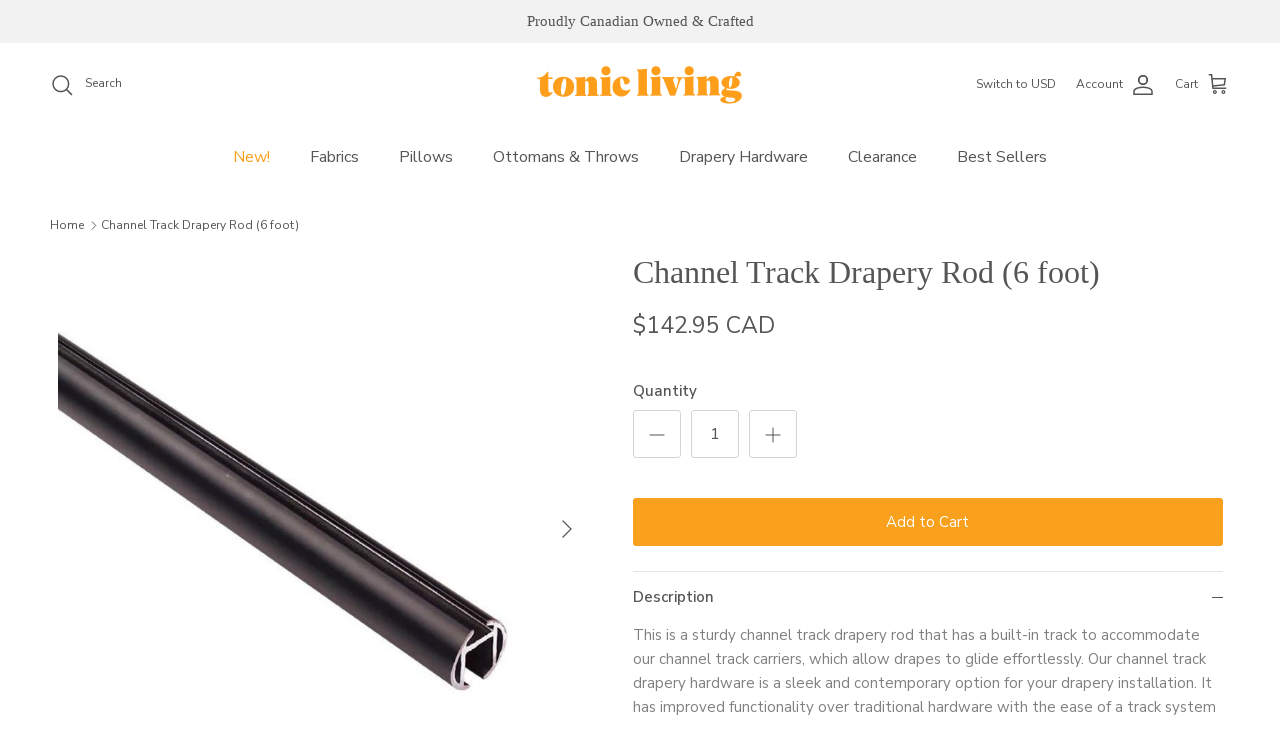

--- FILE ---
content_type: text/html; charset=utf-8
request_url: https://www.tonicliving.ca/products/channel-track-drapery-rod-6-feet
body_size: 53812
content:
<!doctype html>
<html class="no-js" lang="en" dir="ltr">
<head>
<!-- Google Tag Manager -->
<script>(function(w,d,s,l,i){w[l]=w[l]||[];w[l].push({'gtm.start':
new Date().getTime(),event:'gtm.js'});var f=d.getElementsByTagName(s)[0],
j=d.createElement(s),dl=l!='dataLayer'?'&l='+l:'';j.async=true;j.src=
'https://www.googletagmanager.com/gtm.js?id='+i+dl;f.parentNode.insertBefore(j,f);
})(window,document,'script','dataLayer','GTM-W58CR42W');</script>
<!-- End Google Tag Manager -->

      <script>(function(w,d,t,r,u){var f,n,i;w[u]=w[u]||[],f=function(){var o={ti:"97191526", enableAutoSpaTracking: true};o.q=w[u],w[u]=new UET(o),w[u].push("pageLoad")},n=d.createElement(t),n.src=r,n.async=1,n.onload=n.onreadystatechange=function(){var s=this.readyState;s&&s!=="loaded"&&s!=="complete"||(f(),n.onload=n.onreadystatechange=null)},i=d.getElementsByTagName(t)[0],i.parentNode.insertBefore(n,i)})(window,document,"script","//bat.bing.com/bat.js","uetq");</script><meta charset="utf-8">
<meta name="viewport" content="width=device-width,initial-scale=1">
<title>Channel Track Drapery Rod (6 foot) &ndash; Tonic Living</title><link rel="canonical" href="https://www.tonicliving.ca/products/channel-track-drapery-rod-6-feet"><link rel="icon" href="//www.tonicliving.ca/cdn/shop/files/tl-fav.png?crop=center&height=48&v=1613519556&width=48" type="image/png">
  <link rel="apple-touch-icon" href="//www.tonicliving.ca/cdn/shop/files/tl-fav.png?crop=center&height=180&v=1613519556&width=180"><meta name="description" content="This is a sturdy channel track drapery rod that has a built-in track to accommodate our channel track carriers, which allow drapes to glide effortlessly. Our channel track drapery hardware is a sleek and contemporary option for your drapery installation. It has improved functionality over traditional hardware with the "><meta property="og:site_name" content="Tonic Living">
<meta property="og:url" content="https://www.tonicliving.ca/products/channel-track-drapery-rod-6-feet">
<meta property="og:title" content="Channel Track Drapery Rod (6 foot)">
<meta property="og:type" content="product">
<meta property="og:description" content="This is a sturdy channel track drapery rod that has a built-in track to accommodate our channel track carriers, which allow drapes to glide effortlessly. Our channel track drapery hardware is a sleek and contemporary option for your drapery installation. It has improved functionality over traditional hardware with the "><meta property="og:image" content="http://www.tonicliving.ca/cdn/shop/products/drapery-channel_track_rod-black-tonic_living_hardware.jpg?crop=center&height=1200&v=1604589510&width=1200">
  <meta property="og:image:secure_url" content="https://www.tonicliving.ca/cdn/shop/products/drapery-channel_track_rod-black-tonic_living_hardware.jpg?crop=center&height=1200&v=1604589510&width=1200">
  <meta property="og:image:width" content="1000">
  <meta property="og:image:height" content="1000"><meta property="og:price:amount" content="142.95">
  <meta property="og:price:currency" content="CAD"><meta name="twitter:card" content="summary_large_image">
<meta name="twitter:title" content="Channel Track Drapery Rod (6 foot)">
<meta name="twitter:description" content="This is a sturdy channel track drapery rod that has a built-in track to accommodate our channel track carriers, which allow drapes to glide effortlessly. Our channel track drapery hardware is a sleek and contemporary option for your drapery installation. It has improved functionality over traditional hardware with the ">
<style>@font-face {
  font-family: "Nunito Sans";
  font-weight: 400;
  font-style: normal;
  font-display: fallback;
  src: url("//www.tonicliving.ca/cdn/fonts/nunito_sans/nunitosans_n4.0276fe080df0ca4e6a22d9cb55aed3ed5ba6b1da.woff2") format("woff2"),
       url("//www.tonicliving.ca/cdn/fonts/nunito_sans/nunitosans_n4.b4964bee2f5e7fd9c3826447e73afe2baad607b7.woff") format("woff");
}
@font-face {
  font-family: "Nunito Sans";
  font-weight: 700;
  font-style: normal;
  font-display: fallback;
  src: url("//www.tonicliving.ca/cdn/fonts/nunito_sans/nunitosans_n7.25d963ed46da26098ebeab731e90d8802d989fa5.woff2") format("woff2"),
       url("//www.tonicliving.ca/cdn/fonts/nunito_sans/nunitosans_n7.d32e3219b3d2ec82285d3027bd673efc61a996c8.woff") format("woff");
}
@font-face {
  font-family: "Nunito Sans";
  font-weight: 500;
  font-style: normal;
  font-display: fallback;
  src: url("//www.tonicliving.ca/cdn/fonts/nunito_sans/nunitosans_n5.6fc0ed1feb3fc393c40619f180fc49c4d0aae0db.woff2") format("woff2"),
       url("//www.tonicliving.ca/cdn/fonts/nunito_sans/nunitosans_n5.2c84830b46099cbcc1095f30e0957b88b914e50a.woff") format("woff");
}
@font-face {
  font-family: "Nunito Sans";
  font-weight: 400;
  font-style: italic;
  font-display: fallback;
  src: url("//www.tonicliving.ca/cdn/fonts/nunito_sans/nunitosans_i4.6e408730afac1484cf297c30b0e67c86d17fc586.woff2") format("woff2"),
       url("//www.tonicliving.ca/cdn/fonts/nunito_sans/nunitosans_i4.c9b6dcbfa43622b39a5990002775a8381942ae38.woff") format("woff");
}
@font-face {
  font-family: "Nunito Sans";
  font-weight: 700;
  font-style: italic;
  font-display: fallback;
  src: url("//www.tonicliving.ca/cdn/fonts/nunito_sans/nunitosans_i7.8c1124729eec046a321e2424b2acf328c2c12139.woff2") format("woff2"),
       url("//www.tonicliving.ca/cdn/fonts/nunito_sans/nunitosans_i7.af4cda04357273e0996d21184432bcb14651a64d.woff") format("woff");
}
@font-face {
  font-family: Trirong;
  font-weight: 700;
  font-style: normal;
  font-display: fallback;
  src: url("//www.tonicliving.ca/cdn/fonts/trirong/trirong_n7.a33ed6536f9a7c6d7a9d0b52e1e13fd44f544eff.woff2") format("woff2"),
       url("//www.tonicliving.ca/cdn/fonts/trirong/trirong_n7.cdb88d0f8e5c427b393745c8cdeb8bc085cbacff.woff") format("woff");
}
@font-face {
  font-family: "Nunito Sans";
  font-weight: 400;
  font-style: normal;
  font-display: fallback;
  src: url("//www.tonicliving.ca/cdn/fonts/nunito_sans/nunitosans_n4.0276fe080df0ca4e6a22d9cb55aed3ed5ba6b1da.woff2") format("woff2"),
       url("//www.tonicliving.ca/cdn/fonts/nunito_sans/nunitosans_n4.b4964bee2f5e7fd9c3826447e73afe2baad607b7.woff") format("woff");
}
@font-face {
  font-family: "Nunito Sans";
  font-weight: 600;
  font-style: normal;
  font-display: fallback;
  src: url("//www.tonicliving.ca/cdn/fonts/nunito_sans/nunitosans_n6.6e9464eba570101a53130c8130a9e17a8eb55c21.woff2") format("woff2"),
       url("//www.tonicliving.ca/cdn/fonts/nunito_sans/nunitosans_n6.25a0ac0c0a8a26038c7787054dd6058dfbc20fa8.woff") format("woff");
}
:root {
  --page-container-width:          1900px;
  --reading-container-width:       720px;
  --divider-opacity:               0.14;
  --gutter-large:                  30px;
  --gutter-desktop:                20px;
  --gutter-mobile:                 16px;
  --section-padding:               50px;
  --larger-section-padding:        80px;
  --larger-section-padding-mobile: 60px;
  --largest-section-padding:       110px;
  --aos-animate-duration:          0.6s;

  --base-font-family:              "Nunito Sans", sans-serif;
  --base-font-weight:              400;
  --base-font-style:               normal;
  --heading-font-family:           "New York", Iowan Old Style, Apple Garamond, Baskerville, Times New Roman, Droid Serif, Times, Source Serif Pro, serif, Apple Color Emoji, Segoe UI Emoji, Segoe UI Symbol;
  --heading-font-weight:           400;
  --heading-font-style:            normal;
  --logo-font-family:              Trirong, serif;
  --logo-font-weight:              700;
  --logo-font-style:               normal;
  --nav-font-family:               "Nunito Sans", sans-serif;
  --nav-font-weight:               400;
  --nav-font-style:                normal;

  --base-text-size:15px;
  --base-line-height:              1.6;
  --input-text-size:16px;
  --smaller-text-size-1:12px;
  --smaller-text-size-2:14px;
  --smaller-text-size-3:12px;
  --smaller-text-size-4:11px;
  --larger-text-size:32px;
  --super-large-text-size:56px;
  --super-large-mobile-text-size:26px;
  --larger-mobile-text-size:26px;
  --logo-text-size:26px;--btn-letter-spacing: normal;
    --btn-text-transform: none;
    --button-text-size:  15px;
    --quickbuy-button-text-size: 14px;
    --small-feature-link-font-size: 1em;
    --input-btn-padding-top:             1em;
    --input-btn-padding-bottom:          1em;--heading-text-transform:none;
  --nav-text-size:                      16px;
  --mobile-menu-font-weight:            600;

  --body-bg-color:                      255 255 255;
  --bg-color:                           255 255 255;
  --body-text-color:                    85 85 85;
  --text-color:                         85 85 85;

  --header-text-col:                    #555555;--header-text-hover-col:             var(--main-nav-link-hover-col);--header-bg-col:                     #ffffff;
  --heading-color:                     85 85 85;
  --body-heading-color:                85 85 85;
  --heading-divider-col:               #ffffff;

  --logo-col:                          #555555;
  --main-nav-bg:                       #ffffff;
  --main-nav-link-col:                 #555555;
  --main-nav-link-hover-col:           #f9a01d;
  --main-nav-link-featured-col:        #f9a01d;

  --link-color:                        249 160 29;
  --body-link-color:                   249 160 29;

  --btn-bg-color:                        249 160 29;
  --btn-bg-hover-color:                  255 185 89;
  --btn-border-color:                    249 160 29;
  --btn-border-hover-color:              255 185 89;
  --btn-text-color:                      255 255 255;
  --btn-text-hover-color:                255 255 255;--btn-alt-bg-color:                    255 255 255;
  --btn-alt-text-color:                  249 160 29;
  --btn-alt-border-color:                249 160 29;
  --btn-alt-border-hover-color:          249 160 29;--btn-ter-bg-color:                    235 235 235;
  --btn-ter-text-color:                  34 34 34;
  --btn-ter-bg-hover-color:              249 160 29;
  --btn-ter-text-hover-color:            255 255 255;--btn-border-radius: 3px;--color-scheme-default:                             #ffffff;
  --color-scheme-default-color:                       255 255 255;
  --color-scheme-default-text-color:                  85 85 85;
  --color-scheme-default-head-color:                  85 85 85;
  --color-scheme-default-link-color:                  249 160 29;
  --color-scheme-default-btn-text-color:              255 255 255;
  --color-scheme-default-btn-text-hover-color:        255 255 255;
  --color-scheme-default-btn-bg-color:                249 160 29;
  --color-scheme-default-btn-bg-hover-color:          255 185 89;
  --color-scheme-default-btn-border-color:            249 160 29;
  --color-scheme-default-btn-border-hover-color:      255 185 89;
  --color-scheme-default-btn-alt-text-color:          249 160 29;
  --color-scheme-default-btn-alt-bg-color:            255 255 255;
  --color-scheme-default-btn-alt-border-color:        249 160 29;
  --color-scheme-default-btn-alt-border-hover-color:  249 160 29;

  --color-scheme-1:                             #ffffff;
  --color-scheme-1-color:                       255 255 255;
  --color-scheme-1-text-color:                  85 85 85;
  --color-scheme-1-head-color:                  85 85 85;
  --color-scheme-1-link-color:                  249 160 29;
  --color-scheme-1-btn-text-color:              255 255 255;
  --color-scheme-1-btn-text-hover-color:        255 255 255;
  --color-scheme-1-btn-bg-color:                249 160 29;
  --color-scheme-1-btn-bg-hover-color:          255 185 89;
  --color-scheme-1-btn-border-color:            249 160 29;
  --color-scheme-1-btn-border-hover-color:      255 185 89;
  --color-scheme-1-btn-alt-text-color:          249 160 29;
  --color-scheme-1-btn-alt-bg-color:            255 255 255;
  --color-scheme-1-btn-alt-border-color:        249 160 29;
  --color-scheme-1-btn-alt-border-hover-color:  249 160 29;

  --color-scheme-2:                             #f2f2f2;
  --color-scheme-2-color:                       242 242 242;
  --color-scheme-2-text-color:                  85 85 85;
  --color-scheme-2-head-color:                  85 85 85;
  --color-scheme-2-link-color:                  249 160 29;
  --color-scheme-2-btn-text-color:              255 255 255;
  --color-scheme-2-btn-text-hover-color:        255 255 255;
  --color-scheme-2-btn-bg-color:                249 160 29;
  --color-scheme-2-btn-bg-hover-color:          255 185 89;
  --color-scheme-2-btn-border-color:            249 160 29;
  --color-scheme-2-btn-border-hover-color:      255 185 89;
  --color-scheme-2-btn-alt-text-color:          85 85 85;
  --color-scheme-2-btn-alt-bg-color:            255 255 255;
  --color-scheme-2-btn-alt-border-color:        85 85 85;
  --color-scheme-2-btn-alt-border-hover-color:  85 85 85;

  /* Shop Pay payment terms */
  --payment-terms-background-color:    #ffffff;--quickbuy-bg: 255 255 255;--body-input-background-color:       rgb(var(--body-bg-color));
  --input-background-color:            rgb(var(--body-bg-color));
  --body-input-text-color:             var(--body-text-color);
  --input-text-color:                  var(--body-text-color);
  --body-input-border-color:           rgb(213, 213, 213);
  --input-border-color:                rgb(213, 213, 213);
  --input-border-color-hover:          rgb(162, 162, 162);
  --input-border-color-active:         rgb(85, 85, 85);

  --swatch-cross-svg:                  url("data:image/svg+xml,%3Csvg xmlns='http://www.w3.org/2000/svg' width='240' height='240' viewBox='0 0 24 24' fill='none' stroke='rgb(213, 213, 213)' stroke-width='0.09' preserveAspectRatio='none' %3E%3Cline x1='24' y1='0' x2='0' y2='24'%3E%3C/line%3E%3C/svg%3E");
  --swatch-cross-hover:                url("data:image/svg+xml,%3Csvg xmlns='http://www.w3.org/2000/svg' width='240' height='240' viewBox='0 0 24 24' fill='none' stroke='rgb(162, 162, 162)' stroke-width='0.09' preserveAspectRatio='none' %3E%3Cline x1='24' y1='0' x2='0' y2='24'%3E%3C/line%3E%3C/svg%3E");
  --swatch-cross-active:               url("data:image/svg+xml,%3Csvg xmlns='http://www.w3.org/2000/svg' width='240' height='240' viewBox='0 0 24 24' fill='none' stroke='rgb(85, 85, 85)' stroke-width='0.09' preserveAspectRatio='none' %3E%3Cline x1='24' y1='0' x2='0' y2='24'%3E%3C/line%3E%3C/svg%3E");

  --footer-divider-col:                #f2f2f2;
  --footer-text-col:                   92 92 92;
  --footer-heading-col:                85 85 85;
  --footer-bg:                         #f2f2f2;--product-label-overlay-justify: flex-start;--product-label-overlay-align: flex-start;--product-label-overlay-reduction-text:   #ffffff;
  --product-label-overlay-reduction-bg:     #f9a01d;
  --product-label-overlay-stock-text:       #ffffff;
  --product-label-overlay-stock-bg:         #09728c;
  --product-label-overlay-new-text:         #ffffff;
  --product-label-overlay-new-bg:           #5c5c5c;
  --product-label-overlay-meta-text:        #ffffff;
  --product-label-overlay-meta-bg:          #555555;
  --product-label-sale-text:                #f9a01d;
  --product-label-sold-text:                #555555;
  --product-label-preorder-text:            #555555;

  --product-block-crop-align:               center;

  
  --product-block-price-align:              flex-start;
  --product-block-price-item-margin-start:  initial;
  --product-block-price-item-margin-end:    .5rem;
  

  --collection-block-image-position:   center center;

  --swatch-picker-image-size:          40px;
  --swatch-crop-align:                 center center;

  --image-overlay-text-color:          255 255 255;--image-overlay-bg:                  rgba(23, 23, 23, 0.25);
  --image-overlay-shadow-start:        rgb(0 0 0 / 0.25);
  --image-overlay-box-opacity:         0.7;--product-inventory-ok-box-color:            #ffffff;
  --product-inventory-ok-text-color:           #f9a01d;
  --product-inventory-ok-icon-box-fill-color:  #fff;
  --product-inventory-low-box-color:           #ffffff;
  --product-inventory-low-text-color:          #f9a01d;
  --product-inventory-low-icon-box-fill-color: #fff;
  --product-inventory-low-text-color-channels: 249, 160, 29;
  --product-inventory-ok-text-color-channels:  249, 160, 29;

  --rating-star-color: 249 160 29;
}::selection {
    background: rgb(var(--body-heading-color));
    color: rgb(var(--body-bg-color));
  }
  ::-moz-selection {
    background: rgb(var(--body-heading-color));
    color: rgb(var(--body-bg-color));
  }.use-color-scheme--default {
  --product-label-sale-text:           #f9a01d;
  --product-label-sold-text:           #555555;
  --product-label-preorder-text:       #555555;
  --input-background-color:            rgb(var(--body-bg-color));
  --input-text-color:                  var(--body-input-text-color);
  --input-border-color:                rgb(213, 213, 213);
  --input-border-color-hover:          rgb(162, 162, 162);
  --input-border-color-active:         rgb(85, 85, 85);
}</style>

  <link href="//www.tonicliving.ca/cdn/shop/t/148/assets/main.css?v=20210447465043177331766095279" rel="stylesheet" type="text/css" media="all" />
<link rel="preload" as="font" href="//www.tonicliving.ca/cdn/fonts/nunito_sans/nunitosans_n4.0276fe080df0ca4e6a22d9cb55aed3ed5ba6b1da.woff2" type="font/woff2" crossorigin><script>
    document.documentElement.className = document.documentElement.className.replace('no-js', 'js');

    window.theme = {
      info: {
        name: 'Symmetry',
        version: '7.1.2'
      },
      device: {
        hasTouch: window.matchMedia('(any-pointer: coarse)').matches,
        hasHover: window.matchMedia('(hover: hover)').matches
      },
      mediaQueries: {
        md: '(min-width: 768px)',
        productMediaCarouselBreak: '(min-width: 1041px)'
      },
      routes: {
        base: 'https://www.tonicliving.ca',
        cart: '/cart',
        cartAdd: '/cart/add.js',
        cartUpdate: '/cart/update.js',
        predictiveSearch: '/search/suggest'
      },
      strings: {
        cartTermsConfirmation: "You must agree to the terms and conditions before continuing.",
        cartItemsQuantityError: "You can only add [QUANTITY] of this item to your cart.",
        generalSearchViewAll: "View all search results",
        noStock: "Out of Stock",
        noVariant: "Unavailable",
        productsProductChooseA: "Choose a",
        generalSearchPages: "Pages",
        generalSearchNoResultsWithoutTerms: "Sorry, we couldnʼt find any results",
        shippingCalculator: {
          singleRate: "There is one shipping rate for this destination:",
          multipleRates: "There are multiple shipping rates for this destination:",
          noRates: "We do not ship to this destination."
        }
      },
      settings: {
        moneyWithCurrencyFormat: "${{amount}} CAD",
        cartType: "drawer",
        afterAddToCart: "drawer",
        quickbuyStyle: "off",
        externalLinksNewTab: true,
        internalLinksSmoothScroll: true
      }
    }

    theme.inlineNavigationCheck = function() {
      var pageHeader = document.querySelector('.pageheader'),
          inlineNavContainer = pageHeader.querySelector('.logo-area__left__inner'),
          inlineNav = inlineNavContainer.querySelector('.navigation--left');
      if (inlineNav && getComputedStyle(inlineNav).display != 'none') {
        var inlineMenuCentered = document.querySelector('.pageheader--layout-inline-menu-center'),
            logoContainer = document.querySelector('.logo-area__middle__inner');
        if(inlineMenuCentered) {
          var rightWidth = document.querySelector('.logo-area__right__inner').clientWidth,
              middleWidth = logoContainer.clientWidth,
              logoArea = document.querySelector('.logo-area'),
              computedLogoAreaStyle = getComputedStyle(logoArea),
              logoAreaInnerWidth = logoArea.clientWidth - Math.ceil(parseFloat(computedLogoAreaStyle.paddingLeft)) - Math.ceil(parseFloat(computedLogoAreaStyle.paddingRight)),
              availableNavWidth = logoAreaInnerWidth - Math.max(rightWidth, middleWidth) * 2 - 40;
          inlineNavContainer.style.maxWidth = availableNavWidth + 'px';
        }

        var firstInlineNavLink = inlineNav.querySelector('.navigation__item:first-child'),
            lastInlineNavLink = inlineNav.querySelector('.navigation__item:last-child');
        if (lastInlineNavLink) {
          var inlineNavWidth = null;
          if(document.querySelector('html[dir=rtl]')) {
            inlineNavWidth = firstInlineNavLink.offsetLeft - lastInlineNavLink.offsetLeft + firstInlineNavLink.offsetWidth;
          } else {
            inlineNavWidth = lastInlineNavLink.offsetLeft - firstInlineNavLink.offsetLeft + lastInlineNavLink.offsetWidth;
          }
          if (inlineNavContainer.offsetWidth >= inlineNavWidth) {
            pageHeader.classList.add('pageheader--layout-inline-permitted');
            var tallLogo = logoContainer.clientHeight > lastInlineNavLink.clientHeight + 20;
            if (tallLogo) {
              inlineNav.classList.add('navigation--tight-underline');
            } else {
              inlineNav.classList.remove('navigation--tight-underline');
            }
          } else {
            pageHeader.classList.remove('pageheader--layout-inline-permitted');
          }
        }
      }
    };

    theme.setInitialHeaderHeightProperty = () => {
      const section = document.querySelector('.section-header');
      if (section) {
        document.documentElement.style.setProperty('--theme-header-height', Math.ceil(section.clientHeight) + 'px');
      }
    };
  </script>



  <script src="//www.tonicliving.ca/cdn/shop/t/148/assets/main.js?v=59588285394841817721766095279" defer></script>
    <script src="//www.tonicliving.ca/cdn/shop/t/148/assets/animate-on-scroll.js?v=15249566486942820451766095279" defer></script>
    <link href="//www.tonicliving.ca/cdn/shop/t/148/assets/animate-on-scroll.css?v=35216439550296132921766095279" rel="stylesheet" type="text/css" media="all" />
  

  <script>window.performance && window.performance.mark && window.performance.mark('shopify.content_for_header.start');</script><meta name="google-site-verification" content="oFRNMdzmXXjUuHyHDTB5BpNSdlaBW6vnS2NGLd_AHxc">
<meta id="shopify-digital-wallet" name="shopify-digital-wallet" content="/8036137/digital_wallets/dialog">
<meta name="shopify-checkout-api-token" content="49b56d4f018fa2bf3099ccbc8393e5b7">
<meta id="in-context-paypal-metadata" data-shop-id="8036137" data-venmo-supported="false" data-environment="production" data-locale="en_US" data-paypal-v4="true" data-currency="CAD">
<link rel="alternate" type="application/json+oembed" href="https://www.tonicliving.ca/products/channel-track-drapery-rod-6-feet.oembed">
<script async="async" src="/checkouts/internal/preloads.js?locale=en-CA"></script>
<link rel="preconnect" href="https://shop.app" crossorigin="anonymous">
<script async="async" src="https://shop.app/checkouts/internal/preloads.js?locale=en-CA&shop_id=8036137" crossorigin="anonymous"></script>
<script id="apple-pay-shop-capabilities" type="application/json">{"shopId":8036137,"countryCode":"CA","currencyCode":"CAD","merchantCapabilities":["supports3DS"],"merchantId":"gid:\/\/shopify\/Shop\/8036137","merchantName":"Tonic Living","requiredBillingContactFields":["postalAddress","email","phone"],"requiredShippingContactFields":["postalAddress","email","phone"],"shippingType":"shipping","supportedNetworks":["visa","masterCard","amex","discover","interac","jcb"],"total":{"type":"pending","label":"Tonic Living","amount":"1.00"},"shopifyPaymentsEnabled":true,"supportsSubscriptions":true}</script>
<script id="shopify-features" type="application/json">{"accessToken":"49b56d4f018fa2bf3099ccbc8393e5b7","betas":["rich-media-storefront-analytics"],"domain":"www.tonicliving.ca","predictiveSearch":true,"shopId":8036137,"locale":"en"}</script>
<script>var Shopify = Shopify || {};
Shopify.shop = "tonic-living-2.myshopify.com";
Shopify.locale = "en";
Shopify.currency = {"active":"CAD","rate":"1.0"};
Shopify.country = "CA";
Shopify.theme = {"name":"Symmetry - January, 2026","id":182829646191,"schema_name":"Symmetry","schema_version":"7.1.2","theme_store_id":568,"role":"main"};
Shopify.theme.handle = "null";
Shopify.theme.style = {"id":null,"handle":null};
Shopify.cdnHost = "www.tonicliving.ca/cdn";
Shopify.routes = Shopify.routes || {};
Shopify.routes.root = "/";</script>
<script type="module">!function(o){(o.Shopify=o.Shopify||{}).modules=!0}(window);</script>
<script>!function(o){function n(){var o=[];function n(){o.push(Array.prototype.slice.apply(arguments))}return n.q=o,n}var t=o.Shopify=o.Shopify||{};t.loadFeatures=n(),t.autoloadFeatures=n()}(window);</script>
<script>
  window.ShopifyPay = window.ShopifyPay || {};
  window.ShopifyPay.apiHost = "shop.app\/pay";
  window.ShopifyPay.redirectState = null;
</script>
<script id="shop-js-analytics" type="application/json">{"pageType":"product"}</script>
<script defer="defer" async type="module" src="//www.tonicliving.ca/cdn/shopifycloud/shop-js/modules/v2/client.init-shop-cart-sync_BN7fPSNr.en.esm.js"></script>
<script defer="defer" async type="module" src="//www.tonicliving.ca/cdn/shopifycloud/shop-js/modules/v2/chunk.common_Cbph3Kss.esm.js"></script>
<script defer="defer" async type="module" src="//www.tonicliving.ca/cdn/shopifycloud/shop-js/modules/v2/chunk.modal_DKumMAJ1.esm.js"></script>
<script type="module">
  await import("//www.tonicliving.ca/cdn/shopifycloud/shop-js/modules/v2/client.init-shop-cart-sync_BN7fPSNr.en.esm.js");
await import("//www.tonicliving.ca/cdn/shopifycloud/shop-js/modules/v2/chunk.common_Cbph3Kss.esm.js");
await import("//www.tonicliving.ca/cdn/shopifycloud/shop-js/modules/v2/chunk.modal_DKumMAJ1.esm.js");

  window.Shopify.SignInWithShop?.initShopCartSync?.({"fedCMEnabled":true,"windoidEnabled":true});

</script>
<script defer="defer" async type="module" src="//www.tonicliving.ca/cdn/shopifycloud/shop-js/modules/v2/client.payment-terms_BxzfvcZJ.en.esm.js"></script>
<script defer="defer" async type="module" src="//www.tonicliving.ca/cdn/shopifycloud/shop-js/modules/v2/chunk.common_Cbph3Kss.esm.js"></script>
<script defer="defer" async type="module" src="//www.tonicliving.ca/cdn/shopifycloud/shop-js/modules/v2/chunk.modal_DKumMAJ1.esm.js"></script>
<script type="module">
  await import("//www.tonicliving.ca/cdn/shopifycloud/shop-js/modules/v2/client.payment-terms_BxzfvcZJ.en.esm.js");
await import("//www.tonicliving.ca/cdn/shopifycloud/shop-js/modules/v2/chunk.common_Cbph3Kss.esm.js");
await import("//www.tonicliving.ca/cdn/shopifycloud/shop-js/modules/v2/chunk.modal_DKumMAJ1.esm.js");

  
</script>
<script>
  window.Shopify = window.Shopify || {};
  if (!window.Shopify.featureAssets) window.Shopify.featureAssets = {};
  window.Shopify.featureAssets['shop-js'] = {"shop-cart-sync":["modules/v2/client.shop-cart-sync_CJVUk8Jm.en.esm.js","modules/v2/chunk.common_Cbph3Kss.esm.js","modules/v2/chunk.modal_DKumMAJ1.esm.js"],"init-fed-cm":["modules/v2/client.init-fed-cm_7Fvt41F4.en.esm.js","modules/v2/chunk.common_Cbph3Kss.esm.js","modules/v2/chunk.modal_DKumMAJ1.esm.js"],"init-shop-email-lookup-coordinator":["modules/v2/client.init-shop-email-lookup-coordinator_Cc088_bR.en.esm.js","modules/v2/chunk.common_Cbph3Kss.esm.js","modules/v2/chunk.modal_DKumMAJ1.esm.js"],"init-windoid":["modules/v2/client.init-windoid_hPopwJRj.en.esm.js","modules/v2/chunk.common_Cbph3Kss.esm.js","modules/v2/chunk.modal_DKumMAJ1.esm.js"],"shop-button":["modules/v2/client.shop-button_B0jaPSNF.en.esm.js","modules/v2/chunk.common_Cbph3Kss.esm.js","modules/v2/chunk.modal_DKumMAJ1.esm.js"],"shop-cash-offers":["modules/v2/client.shop-cash-offers_DPIskqss.en.esm.js","modules/v2/chunk.common_Cbph3Kss.esm.js","modules/v2/chunk.modal_DKumMAJ1.esm.js"],"shop-toast-manager":["modules/v2/client.shop-toast-manager_CK7RT69O.en.esm.js","modules/v2/chunk.common_Cbph3Kss.esm.js","modules/v2/chunk.modal_DKumMAJ1.esm.js"],"init-shop-cart-sync":["modules/v2/client.init-shop-cart-sync_BN7fPSNr.en.esm.js","modules/v2/chunk.common_Cbph3Kss.esm.js","modules/v2/chunk.modal_DKumMAJ1.esm.js"],"init-customer-accounts-sign-up":["modules/v2/client.init-customer-accounts-sign-up_CfPf4CXf.en.esm.js","modules/v2/client.shop-login-button_DeIztwXF.en.esm.js","modules/v2/chunk.common_Cbph3Kss.esm.js","modules/v2/chunk.modal_DKumMAJ1.esm.js"],"pay-button":["modules/v2/client.pay-button_CgIwFSYN.en.esm.js","modules/v2/chunk.common_Cbph3Kss.esm.js","modules/v2/chunk.modal_DKumMAJ1.esm.js"],"init-customer-accounts":["modules/v2/client.init-customer-accounts_DQ3x16JI.en.esm.js","modules/v2/client.shop-login-button_DeIztwXF.en.esm.js","modules/v2/chunk.common_Cbph3Kss.esm.js","modules/v2/chunk.modal_DKumMAJ1.esm.js"],"avatar":["modules/v2/client.avatar_BTnouDA3.en.esm.js"],"init-shop-for-new-customer-accounts":["modules/v2/client.init-shop-for-new-customer-accounts_CsZy_esa.en.esm.js","modules/v2/client.shop-login-button_DeIztwXF.en.esm.js","modules/v2/chunk.common_Cbph3Kss.esm.js","modules/v2/chunk.modal_DKumMAJ1.esm.js"],"shop-follow-button":["modules/v2/client.shop-follow-button_BRMJjgGd.en.esm.js","modules/v2/chunk.common_Cbph3Kss.esm.js","modules/v2/chunk.modal_DKumMAJ1.esm.js"],"checkout-modal":["modules/v2/client.checkout-modal_B9Drz_yf.en.esm.js","modules/v2/chunk.common_Cbph3Kss.esm.js","modules/v2/chunk.modal_DKumMAJ1.esm.js"],"shop-login-button":["modules/v2/client.shop-login-button_DeIztwXF.en.esm.js","modules/v2/chunk.common_Cbph3Kss.esm.js","modules/v2/chunk.modal_DKumMAJ1.esm.js"],"lead-capture":["modules/v2/client.lead-capture_DXYzFM3R.en.esm.js","modules/v2/chunk.common_Cbph3Kss.esm.js","modules/v2/chunk.modal_DKumMAJ1.esm.js"],"shop-login":["modules/v2/client.shop-login_CA5pJqmO.en.esm.js","modules/v2/chunk.common_Cbph3Kss.esm.js","modules/v2/chunk.modal_DKumMAJ1.esm.js"],"payment-terms":["modules/v2/client.payment-terms_BxzfvcZJ.en.esm.js","modules/v2/chunk.common_Cbph3Kss.esm.js","modules/v2/chunk.modal_DKumMAJ1.esm.js"]};
</script>
<script>(function() {
  var isLoaded = false;
  function asyncLoad() {
    if (isLoaded) return;
    isLoaded = true;
    var urls = ["https:\/\/chimpstatic.com\/mcjs-connected\/js\/users\/504fdb57c71baf57fe3e6d13c\/1c3b2b7f94b908b27253d1f4d.js?shop=tonic-living-2.myshopify.com","https:\/\/static.shareasale.com\/json\/shopify\/deduplication.js?shop=tonic-living-2.myshopify.com","https:\/\/static.shareasale.com\/json\/shopify\/shareasale-tracking.js?sasmid=137588\u0026ssmtid=19038\u0026xtm=static\u0026xtv=CA\u0026shop=tonic-living-2.myshopify.com","https:\/\/sprout-app.thegoodapi.com\/app\/assets\/js\/badges\/cart_badge_script?shop=tonic-living-2.myshopify.com","https:\/\/sprout-app.thegoodapi.com\/app\/badges\/product_script?shop=tonic-living-2.myshopify.com","https:\/\/sprout-app.thegoodapi.com\/app\/assets\/js\/badges\/tree_count_banner_script?shop=tonic-living-2.myshopify.com"];
    for (var i = 0; i < urls.length; i++) {
      var s = document.createElement('script');
      s.type = 'text/javascript';
      s.async = true;
      s.src = urls[i];
      var x = document.getElementsByTagName('script')[0];
      x.parentNode.insertBefore(s, x);
    }
  };
  if(window.attachEvent) {
    window.attachEvent('onload', asyncLoad);
  } else {
    window.addEventListener('load', asyncLoad, false);
  }
})();</script>
<script id="__st">var __st={"a":8036137,"offset":-18000,"reqid":"313b8d5f-42f6-44a0-8466-9a74b7894893-1770031836","pageurl":"www.tonicliving.ca\/products\/channel-track-drapery-rod-6-feet","u":"9c658f8f5e62","p":"product","rtyp":"product","rid":4198179962993};</script>
<script>window.ShopifyPaypalV4VisibilityTracking = true;</script>
<script id="captcha-bootstrap">!function(){'use strict';const t='contact',e='account',n='new_comment',o=[[t,t],['blogs',n],['comments',n],[t,'customer']],c=[[e,'customer_login'],[e,'guest_login'],[e,'recover_customer_password'],[e,'create_customer']],r=t=>t.map((([t,e])=>`form[action*='/${t}']:not([data-nocaptcha='true']) input[name='form_type'][value='${e}']`)).join(','),a=t=>()=>t?[...document.querySelectorAll(t)].map((t=>t.form)):[];function s(){const t=[...o],e=r(t);return a(e)}const i='password',u='form_key',d=['recaptcha-v3-token','g-recaptcha-response','h-captcha-response',i],f=()=>{try{return window.sessionStorage}catch{return}},m='__shopify_v',_=t=>t.elements[u];function p(t,e,n=!1){try{const o=window.sessionStorage,c=JSON.parse(o.getItem(e)),{data:r}=function(t){const{data:e,action:n}=t;return t[m]||n?{data:e,action:n}:{data:t,action:n}}(c);for(const[e,n]of Object.entries(r))t.elements[e]&&(t.elements[e].value=n);n&&o.removeItem(e)}catch(o){console.error('form repopulation failed',{error:o})}}const l='form_type',E='cptcha';function T(t){t.dataset[E]=!0}const w=window,h=w.document,L='Shopify',v='ce_forms',y='captcha';let A=!1;((t,e)=>{const n=(g='f06e6c50-85a8-45c8-87d0-21a2b65856fe',I='https://cdn.shopify.com/shopifycloud/storefront-forms-hcaptcha/ce_storefront_forms_captcha_hcaptcha.v1.5.2.iife.js',D={infoText:'Protected by hCaptcha',privacyText:'Privacy',termsText:'Terms'},(t,e,n)=>{const o=w[L][v],c=o.bindForm;if(c)return c(t,g,e,D).then(n);var r;o.q.push([[t,g,e,D],n]),r=I,A||(h.body.append(Object.assign(h.createElement('script'),{id:'captcha-provider',async:!0,src:r})),A=!0)});var g,I,D;w[L]=w[L]||{},w[L][v]=w[L][v]||{},w[L][v].q=[],w[L][y]=w[L][y]||{},w[L][y].protect=function(t,e){n(t,void 0,e),T(t)},Object.freeze(w[L][y]),function(t,e,n,w,h,L){const[v,y,A,g]=function(t,e,n){const i=e?o:[],u=t?c:[],d=[...i,...u],f=r(d),m=r(i),_=r(d.filter((([t,e])=>n.includes(e))));return[a(f),a(m),a(_),s()]}(w,h,L),I=t=>{const e=t.target;return e instanceof HTMLFormElement?e:e&&e.form},D=t=>v().includes(t);t.addEventListener('submit',(t=>{const e=I(t);if(!e)return;const n=D(e)&&!e.dataset.hcaptchaBound&&!e.dataset.recaptchaBound,o=_(e),c=g().includes(e)&&(!o||!o.value);(n||c)&&t.preventDefault(),c&&!n&&(function(t){try{if(!f())return;!function(t){const e=f();if(!e)return;const n=_(t);if(!n)return;const o=n.value;o&&e.removeItem(o)}(t);const e=Array.from(Array(32),(()=>Math.random().toString(36)[2])).join('');!function(t,e){_(t)||t.append(Object.assign(document.createElement('input'),{type:'hidden',name:u})),t.elements[u].value=e}(t,e),function(t,e){const n=f();if(!n)return;const o=[...t.querySelectorAll(`input[type='${i}']`)].map((({name:t})=>t)),c=[...d,...o],r={};for(const[a,s]of new FormData(t).entries())c.includes(a)||(r[a]=s);n.setItem(e,JSON.stringify({[m]:1,action:t.action,data:r}))}(t,e)}catch(e){console.error('failed to persist form',e)}}(e),e.submit())}));const S=(t,e)=>{t&&!t.dataset[E]&&(n(t,e.some((e=>e===t))),T(t))};for(const o of['focusin','change'])t.addEventListener(o,(t=>{const e=I(t);D(e)&&S(e,y())}));const B=e.get('form_key'),M=e.get(l),P=B&&M;t.addEventListener('DOMContentLoaded',(()=>{const t=y();if(P)for(const e of t)e.elements[l].value===M&&p(e,B);[...new Set([...A(),...v().filter((t=>'true'===t.dataset.shopifyCaptcha))])].forEach((e=>S(e,t)))}))}(h,new URLSearchParams(w.location.search),n,t,e,['guest_login'])})(!0,!0)}();</script>
<script integrity="sha256-4kQ18oKyAcykRKYeNunJcIwy7WH5gtpwJnB7kiuLZ1E=" data-source-attribution="shopify.loadfeatures" defer="defer" src="//www.tonicliving.ca/cdn/shopifycloud/storefront/assets/storefront/load_feature-a0a9edcb.js" crossorigin="anonymous"></script>
<script crossorigin="anonymous" defer="defer" src="//www.tonicliving.ca/cdn/shopifycloud/storefront/assets/shopify_pay/storefront-65b4c6d7.js?v=20250812"></script>
<script data-source-attribution="shopify.dynamic_checkout.dynamic.init">var Shopify=Shopify||{};Shopify.PaymentButton=Shopify.PaymentButton||{isStorefrontPortableWallets:!0,init:function(){window.Shopify.PaymentButton.init=function(){};var t=document.createElement("script");t.src="https://www.tonicliving.ca/cdn/shopifycloud/portable-wallets/latest/portable-wallets.en.js",t.type="module",document.head.appendChild(t)}};
</script>
<script data-source-attribution="shopify.dynamic_checkout.buyer_consent">
  function portableWalletsHideBuyerConsent(e){var t=document.getElementById("shopify-buyer-consent"),n=document.getElementById("shopify-subscription-policy-button");t&&n&&(t.classList.add("hidden"),t.setAttribute("aria-hidden","true"),n.removeEventListener("click",e))}function portableWalletsShowBuyerConsent(e){var t=document.getElementById("shopify-buyer-consent"),n=document.getElementById("shopify-subscription-policy-button");t&&n&&(t.classList.remove("hidden"),t.removeAttribute("aria-hidden"),n.addEventListener("click",e))}window.Shopify?.PaymentButton&&(window.Shopify.PaymentButton.hideBuyerConsent=portableWalletsHideBuyerConsent,window.Shopify.PaymentButton.showBuyerConsent=portableWalletsShowBuyerConsent);
</script>
<script data-source-attribution="shopify.dynamic_checkout.cart.bootstrap">document.addEventListener("DOMContentLoaded",(function(){function t(){return document.querySelector("shopify-accelerated-checkout-cart, shopify-accelerated-checkout")}if(t())Shopify.PaymentButton.init();else{new MutationObserver((function(e,n){t()&&(Shopify.PaymentButton.init(),n.disconnect())})).observe(document.body,{childList:!0,subtree:!0})}}));
</script>
<link id="shopify-accelerated-checkout-styles" rel="stylesheet" media="screen" href="https://www.tonicliving.ca/cdn/shopifycloud/portable-wallets/latest/accelerated-checkout-backwards-compat.css" crossorigin="anonymous">
<style id="shopify-accelerated-checkout-cart">
        #shopify-buyer-consent {
  margin-top: 1em;
  display: inline-block;
  width: 100%;
}

#shopify-buyer-consent.hidden {
  display: none;
}

#shopify-subscription-policy-button {
  background: none;
  border: none;
  padding: 0;
  text-decoration: underline;
  font-size: inherit;
  cursor: pointer;
}

#shopify-subscription-policy-button::before {
  box-shadow: none;
}

      </style>

<script>window.performance && window.performance.mark && window.performance.mark('shopify.content_for_header.end');</script>
<!-- CC Custom Head Start --><!-- CC Custom Head End --><script type="text/javascript">
    (function(c,l,a,r,i,t,y){
        c[a]=c[a]||function(){(c[a].q=c[a].q||[]).push(arguments)};
        t=l.createElement(r);t.async=1;t.src="https://www.clarity.ms/tag/"+i;
        y=l.getElementsByTagName(r)[0];y.parentNode.insertBefore(t,y);
    })(window, document, "clarity", "script", "mczsvvitas");
  </script>  
  
<!-- BEGIN app block: shopify://apps/instafeed/blocks/head-block/c447db20-095d-4a10-9725-b5977662c9d5 --><link rel="preconnect" href="https://cdn.nfcube.com/">
<link rel="preconnect" href="https://scontent.cdninstagram.com/">


  <script>
    document.addEventListener('DOMContentLoaded', function () {
      let instafeedScript = document.createElement('script');

      
        instafeedScript.src = 'https://cdn.nfcube.com/instafeed-0a0304f3507ec7f92d7ccfc362c4fa44.js';
      

      document.body.appendChild(instafeedScript);
    });
  </script>





<!-- END app block --><!-- BEGIN app block: shopify://apps/judge-me-reviews/blocks/judgeme_core/61ccd3b1-a9f2-4160-9fe9-4fec8413e5d8 --><!-- Start of Judge.me Core -->






<link rel="dns-prefetch" href="https://cdnwidget.judge.me">
<link rel="dns-prefetch" href="https://cdn.judge.me">
<link rel="dns-prefetch" href="https://cdn1.judge.me">
<link rel="dns-prefetch" href="https://api.judge.me">

<script data-cfasync='false' class='jdgm-settings-script'>window.jdgmSettings={"pagination":5,"disable_web_reviews":true,"badge_no_review_text":"No reviews","badge_n_reviews_text":"{{ n }} review/reviews","badge_star_color":"#51534A","hide_badge_preview_if_no_reviews":true,"badge_hide_text":false,"enforce_center_preview_badge":false,"widget_title":"Customer Reviews","widget_open_form_text":"Write a review","widget_close_form_text":"Cancel review","widget_refresh_page_text":"Refresh page","widget_summary_text":"Based on {{ number_of_reviews }} review/reviews","widget_no_review_text":"Be the first to write a review","widget_name_field_text":"Display name","widget_verified_name_field_text":"Verified Name (public)","widget_name_placeholder_text":"Display name","widget_required_field_error_text":"This field is required.","widget_email_field_text":"Email address","widget_verified_email_field_text":"Verified Email (private, can not be edited)","widget_email_placeholder_text":"Your email address","widget_email_field_error_text":"Please enter a valid email address.","widget_rating_field_text":"Rating","widget_review_title_field_text":"Review Title","widget_review_title_placeholder_text":"Give your review a title","widget_review_body_field_text":"Review content","widget_review_body_placeholder_text":"Start writing here...","widget_pictures_field_text":"Picture/Video (optional)","widget_submit_review_text":"Submit Review","widget_submit_verified_review_text":"Submit Verified Review","widget_submit_success_msg_with_auto_publish":"Thank you! Please refresh the page in a few moments to see your review. You can remove or edit your review by logging into \u003ca href='https://judge.me/login' target='_blank' rel='nofollow noopener'\u003eJudge.me\u003c/a\u003e","widget_submit_success_msg_no_auto_publish":"Thank you! Your review will be published as soon as it is approved by the shop admin. You can remove or edit your review by logging into \u003ca href='https://judge.me/login' target='_blank' rel='nofollow noopener'\u003eJudge.me\u003c/a\u003e","widget_show_default_reviews_out_of_total_text":"Showing {{ n_reviews_shown }} out of {{ n_reviews }} reviews.","widget_show_all_link_text":"Show all","widget_show_less_link_text":"Show less","widget_author_said_text":"{{ reviewer_name }} said:","widget_days_text":"{{ n }} days ago","widget_weeks_text":"{{ n }} week/weeks ago","widget_months_text":"{{ n }} month/months ago","widget_years_text":"{{ n }} year/years ago","widget_yesterday_text":"Yesterday","widget_today_text":"Today","widget_replied_text":"\u003e\u003e {{ shop_name }} replied:","widget_read_more_text":"Read more","widget_reviewer_name_as_initial":"last_initial","widget_rating_filter_color":"","widget_rating_filter_see_all_text":"See all reviews","widget_sorting_most_recent_text":"Most Recent","widget_sorting_highest_rating_text":"Highest Rating","widget_sorting_lowest_rating_text":"Lowest Rating","widget_sorting_with_pictures_text":"Only Pictures","widget_sorting_most_helpful_text":"Most Helpful","widget_open_question_form_text":"Ask a question","widget_reviews_subtab_text":"Reviews","widget_questions_subtab_text":"Questions","widget_question_label_text":"Question","widget_answer_label_text":"Answer","widget_question_placeholder_text":"Write your question here","widget_submit_question_text":"Submit Question","widget_question_submit_success_text":"Thank you for your question! We will notify you once it gets answered.","widget_star_color":"#51534A","verified_badge_text":"Verified","verified_badge_bg_color":"","verified_badge_text_color":"","verified_badge_placement":"left-of-reviewer-name","widget_review_max_height":"","widget_hide_border":false,"widget_social_share":false,"widget_thumb":false,"widget_review_location_show":false,"widget_location_format":"","all_reviews_include_out_of_store_products":false,"all_reviews_out_of_store_text":"(out of store)","all_reviews_pagination":100,"all_reviews_product_name_prefix_text":"about","enable_review_pictures":false,"enable_question_anwser":false,"widget_theme":"","review_date_format":"mm/dd/yyyy","default_sort_method":"most-recent","widget_product_reviews_subtab_text":"Product Reviews","widget_shop_reviews_subtab_text":"Shop Reviews","widget_other_products_reviews_text":"Reviews for other products","widget_store_reviews_subtab_text":"Store reviews","widget_no_store_reviews_text":"This store hasn't received any reviews yet","widget_web_restriction_product_reviews_text":"This product hasn't received any reviews yet","widget_no_items_text":"No items found","widget_show_more_text":"Show more","widget_write_a_store_review_text":"Write a Store Review","widget_other_languages_heading":"Reviews in Other Languages","widget_translate_review_text":"Translate review to {{ language }}","widget_translating_review_text":"Translating...","widget_show_original_translation_text":"Show original ({{ language }})","widget_translate_review_failed_text":"Review couldn't be translated.","widget_translate_review_retry_text":"Retry","widget_translate_review_try_again_later_text":"Try again later","show_product_url_for_grouped_product":false,"widget_sorting_pictures_first_text":"Pictures First","show_pictures_on_all_rev_page_mobile":false,"show_pictures_on_all_rev_page_desktop":false,"floating_tab_hide_mobile_install_preference":false,"floating_tab_button_name":"★ Reviews","floating_tab_title":"Let customers speak for us","floating_tab_button_color":"","floating_tab_button_background_color":"","floating_tab_url":"","floating_tab_url_enabled":false,"floating_tab_tab_style":"text","all_reviews_text_badge_text":"Customers rate us {{ shop.metafields.judgeme.all_reviews_rating | round: 1 }}/5 based on {{ shop.metafields.judgeme.all_reviews_count }} reviews.","all_reviews_text_badge_text_branded_style":"{{ shop.metafields.judgeme.all_reviews_rating | round: 1 }} out of 5 stars based on {{ shop.metafields.judgeme.all_reviews_count }} reviews","is_all_reviews_text_badge_a_link":false,"show_stars_for_all_reviews_text_badge":false,"all_reviews_text_badge_url":"","all_reviews_text_style":"text","all_reviews_text_color_style":"judgeme_brand_color","all_reviews_text_color":"#108474","all_reviews_text_show_jm_brand":true,"featured_carousel_show_header":true,"featured_carousel_title":"Love Letters","testimonials_carousel_title":"Customers are saying","videos_carousel_title":"Real customer stories","cards_carousel_title":"Customers are saying","featured_carousel_count_text":"from {{ n }} reviews","featured_carousel_add_link_to_all_reviews_page":false,"featured_carousel_url":"","featured_carousel_show_images":false,"featured_carousel_autoslide_interval":6,"featured_carousel_arrows_on_the_sides":true,"featured_carousel_height":140,"featured_carousel_width":100,"featured_carousel_image_size":0,"featured_carousel_image_height":250,"featured_carousel_arrow_color":"#eeeeee","verified_count_badge_style":"vintage","verified_count_badge_orientation":"horizontal","verified_count_badge_color_style":"judgeme_brand_color","verified_count_badge_color":"#108474","is_verified_count_badge_a_link":false,"verified_count_badge_url":"","verified_count_badge_show_jm_brand":true,"widget_rating_preset_default":5,"widget_first_sub_tab":"product-reviews","widget_show_histogram":true,"widget_histogram_use_custom_color":false,"widget_pagination_use_custom_color":false,"widget_star_use_custom_color":false,"widget_verified_badge_use_custom_color":false,"widget_write_review_use_custom_color":false,"picture_reminder_submit_button":"Upload Pictures","enable_review_videos":false,"mute_video_by_default":false,"widget_sorting_videos_first_text":"Videos First","widget_review_pending_text":"Pending","featured_carousel_items_for_large_screen":3,"social_share_options_order":"Facebook,Twitter","remove_microdata_snippet":true,"disable_json_ld":false,"enable_json_ld_products":false,"preview_badge_show_question_text":false,"preview_badge_no_question_text":"No questions","preview_badge_n_question_text":"{{ number_of_questions }} question/questions","qa_badge_show_icon":false,"qa_badge_position":"same-row","remove_judgeme_branding":true,"widget_add_search_bar":false,"widget_search_bar_placeholder":"Search","widget_sorting_verified_only_text":"Verified only","featured_carousel_theme":"default","featured_carousel_show_rating":true,"featured_carousel_show_title":true,"featured_carousel_show_body":true,"featured_carousel_show_date":false,"featured_carousel_show_reviewer":true,"featured_carousel_show_product":true,"featured_carousel_header_background_color":"#108474","featured_carousel_header_text_color":"#ffffff","featured_carousel_name_product_separator":"reviewed","featured_carousel_full_star_background":"#108474","featured_carousel_empty_star_background":"#dadada","featured_carousel_vertical_theme_background":"#f9fafb","featured_carousel_verified_badge_enable":false,"featured_carousel_verified_badge_color":"#108474","featured_carousel_border_style":"round","featured_carousel_review_line_length_limit":3,"featured_carousel_more_reviews_button_text":"Read more reviews","featured_carousel_view_product_button_text":"View product","all_reviews_page_load_reviews_on":"scroll","all_reviews_page_load_more_text":"Load More Reviews","disable_fb_tab_reviews":false,"enable_ajax_cdn_cache":false,"widget_public_name_text":"displayed publicly like","default_reviewer_name":"John Smith","default_reviewer_name_has_non_latin":true,"widget_reviewer_anonymous":"Anonymous","medals_widget_title":"Judge.me Review Medals","medals_widget_background_color":"#f9fafb","medals_widget_position":"footer_all_pages","medals_widget_border_color":"#f9fafb","medals_widget_verified_text_position":"left","medals_widget_use_monochromatic_version":false,"medals_widget_elements_color":"#108474","show_reviewer_avatar":false,"widget_invalid_yt_video_url_error_text":"Not a YouTube video URL","widget_max_length_field_error_text":"Please enter no more than {0} characters.","widget_show_country_flag":false,"widget_show_collected_via_shop_app":true,"widget_verified_by_shop_badge_style":"light","widget_verified_by_shop_text":"Verified by Shop","widget_show_photo_gallery":false,"widget_load_with_code_splitting":true,"widget_ugc_install_preference":false,"widget_ugc_title":"Made by us, Shared by you","widget_ugc_subtitle":"Tag us to see your picture featured in our page","widget_ugc_arrows_color":"#ffffff","widget_ugc_primary_button_text":"Buy Now","widget_ugc_primary_button_background_color":"#108474","widget_ugc_primary_button_text_color":"#ffffff","widget_ugc_primary_button_border_width":"0","widget_ugc_primary_button_border_style":"none","widget_ugc_primary_button_border_color":"#108474","widget_ugc_primary_button_border_radius":"25","widget_ugc_secondary_button_text":"Load More","widget_ugc_secondary_button_background_color":"#ffffff","widget_ugc_secondary_button_text_color":"#108474","widget_ugc_secondary_button_border_width":"2","widget_ugc_secondary_button_border_style":"solid","widget_ugc_secondary_button_border_color":"#108474","widget_ugc_secondary_button_border_radius":"25","widget_ugc_reviews_button_text":"View Reviews","widget_ugc_reviews_button_background_color":"#ffffff","widget_ugc_reviews_button_text_color":"#108474","widget_ugc_reviews_button_border_width":"2","widget_ugc_reviews_button_border_style":"solid","widget_ugc_reviews_button_border_color":"#108474","widget_ugc_reviews_button_border_radius":"25","widget_ugc_reviews_button_link_to":"judgeme-reviews-page","widget_ugc_show_post_date":true,"widget_ugc_max_width":"800","widget_rating_metafield_value_type":true,"widget_primary_color":"#51534A","widget_enable_secondary_color":false,"widget_secondary_color":"#edf5f5","widget_summary_average_rating_text":"{{ average_rating }} out of 5","widget_media_grid_title":"Customer photos \u0026 videos","widget_media_grid_see_more_text":"See more","widget_round_style":true,"widget_show_product_medals":false,"widget_verified_by_judgeme_text":"Verified by Judge.me","widget_show_store_medals":true,"widget_verified_by_judgeme_text_in_store_medals":"Verified by Judge.me","widget_media_field_exceed_quantity_message":"Sorry, we can only accept {{ max_media }} for one review.","widget_media_field_exceed_limit_message":"{{ file_name }} is too large, please select a {{ media_type }} less than {{ size_limit }}MB.","widget_review_submitted_text":"Review Submitted!","widget_question_submitted_text":"Question Submitted!","widget_close_form_text_question":"Cancel","widget_write_your_answer_here_text":"Write your answer here","widget_enabled_branded_link":true,"widget_show_collected_by_judgeme":true,"widget_reviewer_name_color":"","widget_write_review_text_color":"","widget_write_review_bg_color":"","widget_collected_by_judgeme_text":"collected by Judge.me","widget_pagination_type":"load_more","widget_load_more_text":"Load More","widget_load_more_color":"#108474","widget_full_review_text":"Full Review","widget_read_more_reviews_text":"Read More Reviews","widget_read_questions_text":"Read Questions","widget_questions_and_answers_text":"Questions \u0026 Answers","widget_verified_by_text":"Verified by","widget_verified_text":"Verified","widget_number_of_reviews_text":"{{ number_of_reviews }} reviews","widget_back_button_text":"Back","widget_next_button_text":"Next","widget_custom_forms_filter_button":"Filters","custom_forms_style":"horizontal","widget_show_review_information":false,"how_reviews_are_collected":"How reviews are collected?","widget_show_review_keywords":false,"widget_gdpr_statement":"How we use your data: We'll only contact you about the review you left, and only if necessary. By submitting your review, you agree to Judge.me's \u003ca href='https://judge.me/terms' target='_blank' rel='nofollow noopener'\u003eterms\u003c/a\u003e, \u003ca href='https://judge.me/privacy' target='_blank' rel='nofollow noopener'\u003eprivacy\u003c/a\u003e and \u003ca href='https://judge.me/content-policy' target='_blank' rel='nofollow noopener'\u003econtent\u003c/a\u003e policies.","widget_multilingual_sorting_enabled":false,"widget_translate_review_content_enabled":false,"widget_translate_review_content_method":"manual","popup_widget_review_selection":"automatically_with_pictures","popup_widget_round_border_style":true,"popup_widget_show_title":true,"popup_widget_show_body":true,"popup_widget_show_reviewer":false,"popup_widget_show_product":true,"popup_widget_show_pictures":true,"popup_widget_use_review_picture":true,"popup_widget_show_on_home_page":true,"popup_widget_show_on_product_page":true,"popup_widget_show_on_collection_page":true,"popup_widget_show_on_cart_page":true,"popup_widget_position":"bottom_left","popup_widget_first_review_delay":5,"popup_widget_duration":5,"popup_widget_interval":5,"popup_widget_review_count":5,"popup_widget_hide_on_mobile":true,"review_snippet_widget_round_border_style":true,"review_snippet_widget_card_color":"#FFFFFF","review_snippet_widget_slider_arrows_background_color":"#FFFFFF","review_snippet_widget_slider_arrows_color":"#000000","review_snippet_widget_star_color":"#108474","show_product_variant":false,"all_reviews_product_variant_label_text":"Variant: ","widget_show_verified_branding":false,"widget_ai_summary_title":"Customers say","widget_ai_summary_disclaimer":"AI-powered review summary based on recent customer reviews","widget_show_ai_summary":false,"widget_show_ai_summary_bg":false,"widget_show_review_title_input":true,"redirect_reviewers_invited_via_email":"external_form","request_store_review_after_product_review":false,"request_review_other_products_in_order":false,"review_form_color_scheme":"default","review_form_corner_style":"soft","review_form_star_color":{},"review_form_text_color":"#333333","review_form_background_color":"#ffffff","review_form_field_background_color":"#fafafa","review_form_button_color":{},"review_form_button_text_color":"#ffffff","review_form_modal_overlay_color":"#000000","review_content_screen_title_text":"How would you rate this product?","review_content_introduction_text":"We would love it if you would share a bit about your experience.","store_review_form_title_text":"How would you rate this store?","store_review_form_introduction_text":"We would love it if you would share a bit about your experience.","show_review_guidance_text":true,"one_star_review_guidance_text":"Poor","five_star_review_guidance_text":"Great","customer_information_screen_title_text":"About you","customer_information_introduction_text":"Please tell us more about you.","custom_questions_screen_title_text":"Your experience in more detail","custom_questions_introduction_text":"Here are a few questions to help us understand more about your experience.","review_submitted_screen_title_text":"Thanks for your review!","review_submitted_screen_thank_you_text":"We are processing it and it will appear on the store soon.","review_submitted_screen_email_verification_text":"Please confirm your email by clicking the link we just sent you. This helps us keep reviews authentic.","review_submitted_request_store_review_text":"Would you like to share your experience of shopping with us?","review_submitted_review_other_products_text":"Would you like to review these products?","store_review_screen_title_text":"Would you like to share your experience of shopping with us?","store_review_introduction_text":"We value your feedback and use it to improve. Please share any thoughts or suggestions you have.","reviewer_media_screen_title_picture_text":"Share a picture","reviewer_media_introduction_picture_text":"Upload a photo to support your review.","reviewer_media_screen_title_video_text":"Share a video","reviewer_media_introduction_video_text":"Upload a video to support your review.","reviewer_media_screen_title_picture_or_video_text":"Share a picture or video","reviewer_media_introduction_picture_or_video_text":"Upload a photo or video to support your review.","reviewer_media_youtube_url_text":"Paste your Youtube URL here","advanced_settings_next_step_button_text":"Next","advanced_settings_close_review_button_text":"Close","modal_write_review_flow":true,"write_review_flow_required_text":"Required","write_review_flow_privacy_message_text":"We respect your privacy.","write_review_flow_anonymous_text":"Post review as anonymous","write_review_flow_visibility_text":"This won't be visible to other customers.","write_review_flow_multiple_selection_help_text":"Select as many as you like","write_review_flow_single_selection_help_text":"Select one option","write_review_flow_required_field_error_text":"This field is required","write_review_flow_invalid_email_error_text":"Please enter a valid email address","write_review_flow_max_length_error_text":"Max. {{ max_length }} characters.","write_review_flow_media_upload_text":"\u003cb\u003eClick to upload\u003c/b\u003e or drag and drop","write_review_flow_gdpr_statement":"We'll only contact you about your review if necessary. By submitting your review, you agree to our \u003ca href='https://judge.me/terms' target='_blank' rel='nofollow noopener'\u003eterms and conditions\u003c/a\u003e and \u003ca href='https://judge.me/privacy' target='_blank' rel='nofollow noopener'\u003eprivacy policy\u003c/a\u003e.","rating_only_reviews_enabled":false,"show_negative_reviews_help_screen":false,"new_review_flow_help_screen_rating_threshold":3,"negative_review_resolution_screen_title_text":"Tell us more","negative_review_resolution_text":"Your experience matters to us. If there were issues with your purchase, we're here to help. Feel free to reach out to us, we'd love the opportunity to make things right.","negative_review_resolution_button_text":"Contact us","negative_review_resolution_proceed_with_review_text":"Leave a review","negative_review_resolution_subject":"Issue with purchase from {{ shop_name }}.{{ order_name }}","preview_badge_collection_page_install_status":false,"widget_review_custom_css":"","preview_badge_custom_css":"","preview_badge_stars_count":"5-stars","featured_carousel_custom_css":"","floating_tab_custom_css":"","all_reviews_widget_custom_css":"","medals_widget_custom_css":"","verified_badge_custom_css":"","all_reviews_text_custom_css":"","transparency_badges_collected_via_store_invite":false,"transparency_badges_from_another_provider":false,"transparency_badges_collected_from_store_visitor":false,"transparency_badges_collected_by_verified_review_provider":false,"transparency_badges_earned_reward":false,"transparency_badges_collected_via_store_invite_text":"Review collected via store invitation","transparency_badges_from_another_provider_text":"Review collected from another provider","transparency_badges_collected_from_store_visitor_text":"Review collected from a store visitor","transparency_badges_written_in_google_text":"Review written in Google","transparency_badges_written_in_etsy_text":"Review written in Etsy","transparency_badges_written_in_shop_app_text":"Review written in Shop App","transparency_badges_earned_reward_text":"Review earned a reward for future purchase","product_review_widget_per_page":10,"widget_store_review_label_text":"Review about the store","checkout_comment_extension_title_on_product_page":"Customer Comments","checkout_comment_extension_num_latest_comment_show":5,"checkout_comment_extension_format":"name_and_timestamp","checkout_comment_customer_name":"last_initial","checkout_comment_comment_notification":true,"preview_badge_collection_page_install_preference":false,"preview_badge_home_page_install_preference":false,"preview_badge_product_page_install_preference":false,"review_widget_install_preference":"","review_carousel_install_preference":false,"floating_reviews_tab_install_preference":"none","verified_reviews_count_badge_install_preference":false,"all_reviews_text_install_preference":false,"review_widget_best_location":false,"judgeme_medals_install_preference":false,"review_widget_revamp_enabled":false,"review_widget_qna_enabled":false,"review_widget_header_theme":"minimal","review_widget_widget_title_enabled":true,"review_widget_header_text_size":"medium","review_widget_header_text_weight":"regular","review_widget_average_rating_style":"compact","review_widget_bar_chart_enabled":true,"review_widget_bar_chart_type":"numbers","review_widget_bar_chart_style":"standard","review_widget_expanded_media_gallery_enabled":false,"review_widget_reviews_section_theme":"standard","review_widget_image_style":"thumbnails","review_widget_review_image_ratio":"square","review_widget_stars_size":"medium","review_widget_verified_badge":"standard_text","review_widget_review_title_text_size":"medium","review_widget_review_text_size":"medium","review_widget_review_text_length":"medium","review_widget_number_of_columns_desktop":3,"review_widget_carousel_transition_speed":5,"review_widget_custom_questions_answers_display":"always","review_widget_button_text_color":"#FFFFFF","review_widget_text_color":"#000000","review_widget_lighter_text_color":"#7B7B7B","review_widget_corner_styling":"soft","review_widget_review_word_singular":"review","review_widget_review_word_plural":"reviews","review_widget_voting_label":"Helpful?","review_widget_shop_reply_label":"Reply from {{ shop_name }}:","review_widget_filters_title":"Filters","qna_widget_question_word_singular":"Question","qna_widget_question_word_plural":"Questions","qna_widget_answer_reply_label":"Answer from {{ answerer_name }}:","qna_content_screen_title_text":"Ask a question about this product","qna_widget_question_required_field_error_text":"Please enter your question.","qna_widget_flow_gdpr_statement":"We'll only contact you about your question if necessary. By submitting your question, you agree to our \u003ca href='https://judge.me/terms' target='_blank' rel='nofollow noopener'\u003eterms and conditions\u003c/a\u003e and \u003ca href='https://judge.me/privacy' target='_blank' rel='nofollow noopener'\u003eprivacy policy\u003c/a\u003e.","qna_widget_question_submitted_text":"Thanks for your question!","qna_widget_close_form_text_question":"Close","qna_widget_question_submit_success_text":"We’ll notify you by email when your question is answered.","all_reviews_widget_v2025_enabled":false,"all_reviews_widget_v2025_header_theme":"default","all_reviews_widget_v2025_widget_title_enabled":true,"all_reviews_widget_v2025_header_text_size":"medium","all_reviews_widget_v2025_header_text_weight":"regular","all_reviews_widget_v2025_average_rating_style":"compact","all_reviews_widget_v2025_bar_chart_enabled":true,"all_reviews_widget_v2025_bar_chart_type":"numbers","all_reviews_widget_v2025_bar_chart_style":"standard","all_reviews_widget_v2025_expanded_media_gallery_enabled":false,"all_reviews_widget_v2025_show_store_medals":true,"all_reviews_widget_v2025_show_photo_gallery":true,"all_reviews_widget_v2025_show_review_keywords":false,"all_reviews_widget_v2025_show_ai_summary":false,"all_reviews_widget_v2025_show_ai_summary_bg":false,"all_reviews_widget_v2025_add_search_bar":false,"all_reviews_widget_v2025_default_sort_method":"most-recent","all_reviews_widget_v2025_reviews_per_page":10,"all_reviews_widget_v2025_reviews_section_theme":"default","all_reviews_widget_v2025_image_style":"thumbnails","all_reviews_widget_v2025_review_image_ratio":"square","all_reviews_widget_v2025_stars_size":"medium","all_reviews_widget_v2025_verified_badge":"bold_badge","all_reviews_widget_v2025_review_title_text_size":"medium","all_reviews_widget_v2025_review_text_size":"medium","all_reviews_widget_v2025_review_text_length":"medium","all_reviews_widget_v2025_number_of_columns_desktop":3,"all_reviews_widget_v2025_carousel_transition_speed":5,"all_reviews_widget_v2025_custom_questions_answers_display":"always","all_reviews_widget_v2025_show_product_variant":false,"all_reviews_widget_v2025_show_reviewer_avatar":true,"all_reviews_widget_v2025_reviewer_name_as_initial":"","all_reviews_widget_v2025_review_location_show":false,"all_reviews_widget_v2025_location_format":"","all_reviews_widget_v2025_show_country_flag":false,"all_reviews_widget_v2025_verified_by_shop_badge_style":"light","all_reviews_widget_v2025_social_share":false,"all_reviews_widget_v2025_social_share_options_order":"Facebook,Twitter,LinkedIn,Pinterest","all_reviews_widget_v2025_pagination_type":"standard","all_reviews_widget_v2025_button_text_color":"#FFFFFF","all_reviews_widget_v2025_text_color":"#000000","all_reviews_widget_v2025_lighter_text_color":"#7B7B7B","all_reviews_widget_v2025_corner_styling":"soft","all_reviews_widget_v2025_title":"Customer reviews","all_reviews_widget_v2025_ai_summary_title":"Customers say about this store","all_reviews_widget_v2025_no_review_text":"Be the first to write a review","platform":"shopify","branding_url":"https://app.judge.me/reviews/stores/www.tonicliving.ca","branding_text":"Powered by Judge.me","locale":"en","reply_name":"Tonic Living","widget_version":"3.0","footer":true,"autopublish":false,"review_dates":true,"enable_custom_form":false,"shop_use_review_site":true,"shop_locale":"en","enable_multi_locales_translations":true,"show_review_title_input":true,"review_verification_email_status":"never","can_be_branded":true,"reply_name_text":"Tonic Living"};</script> <style class='jdgm-settings-style'>.jdgm-xx{left:0}:root{--jdgm-primary-color: #51534A;--jdgm-secondary-color: rgba(81,83,74,0.1);--jdgm-star-color: #51534A;--jdgm-write-review-text-color: white;--jdgm-write-review-bg-color: #51534A;--jdgm-paginate-color: #51534A;--jdgm-border-radius: 10;--jdgm-reviewer-name-color: #51534A}.jdgm-histogram__bar-content{background-color:#51534A}.jdgm-rev[data-verified-buyer=true] .jdgm-rev__icon.jdgm-rev__icon:after,.jdgm-rev__buyer-badge.jdgm-rev__buyer-badge{color:white;background-color:#51534A}.jdgm-review-widget--small .jdgm-gallery.jdgm-gallery .jdgm-gallery__thumbnail-link:nth-child(8) .jdgm-gallery__thumbnail-wrapper.jdgm-gallery__thumbnail-wrapper:before{content:"See more"}@media only screen and (min-width: 768px){.jdgm-gallery.jdgm-gallery .jdgm-gallery__thumbnail-link:nth-child(8) .jdgm-gallery__thumbnail-wrapper.jdgm-gallery__thumbnail-wrapper:before{content:"See more"}}.jdgm-preview-badge .jdgm-star.jdgm-star{color:#51534A}.jdgm-widget .jdgm-write-rev-link{display:none}.jdgm-widget .jdgm-rev-widg[data-number-of-reviews='0']{display:none}.jdgm-prev-badge[data-average-rating='0.00']{display:none !important}.jdgm-rev .jdgm-rev__icon{display:none !important}.jdgm-author-fullname{display:none !important}.jdgm-author-all-initials{display:none !important}.jdgm-rev-widg__title{visibility:hidden}.jdgm-rev-widg__summary-text{visibility:hidden}.jdgm-prev-badge__text{visibility:hidden}.jdgm-rev__prod-link-prefix:before{content:'about'}.jdgm-rev__variant-label:before{content:'Variant: '}.jdgm-rev__out-of-store-text:before{content:'(out of store)'}@media only screen and (min-width: 768px){.jdgm-rev__pics .jdgm-rev_all-rev-page-picture-separator,.jdgm-rev__pics .jdgm-rev__product-picture{display:none}}@media only screen and (max-width: 768px){.jdgm-rev__pics .jdgm-rev_all-rev-page-picture-separator,.jdgm-rev__pics .jdgm-rev__product-picture{display:none}}.jdgm-preview-badge[data-template="product"]{display:none !important}.jdgm-preview-badge[data-template="collection"]{display:none !important}.jdgm-preview-badge[data-template="index"]{display:none !important}.jdgm-review-widget[data-from-snippet="true"]{display:none !important}.jdgm-verified-count-badget[data-from-snippet="true"]{display:none !important}.jdgm-carousel-wrapper[data-from-snippet="true"]{display:none !important}.jdgm-all-reviews-text[data-from-snippet="true"]{display:none !important}.jdgm-medals-section[data-from-snippet="true"]{display:none !important}.jdgm-ugc-media-wrapper[data-from-snippet="true"]{display:none !important}.jdgm-rev__transparency-badge[data-badge-type="review_collected_via_store_invitation"]{display:none !important}.jdgm-rev__transparency-badge[data-badge-type="review_collected_from_another_provider"]{display:none !important}.jdgm-rev__transparency-badge[data-badge-type="review_collected_from_store_visitor"]{display:none !important}.jdgm-rev__transparency-badge[data-badge-type="review_written_in_etsy"]{display:none !important}.jdgm-rev__transparency-badge[data-badge-type="review_written_in_google_business"]{display:none !important}.jdgm-rev__transparency-badge[data-badge-type="review_written_in_shop_app"]{display:none !important}.jdgm-rev__transparency-badge[data-badge-type="review_earned_for_future_purchase"]{display:none !important}.jdgm-review-snippet-widget .jdgm-rev-snippet-widget__cards-container .jdgm-rev-snippet-card{border-radius:8px;background:#fff}.jdgm-review-snippet-widget .jdgm-rev-snippet-widget__cards-container .jdgm-rev-snippet-card__rev-rating .jdgm-star{color:#108474}.jdgm-review-snippet-widget .jdgm-rev-snippet-widget__prev-btn,.jdgm-review-snippet-widget .jdgm-rev-snippet-widget__next-btn{border-radius:50%;background:#fff}.jdgm-review-snippet-widget .jdgm-rev-snippet-widget__prev-btn>svg,.jdgm-review-snippet-widget .jdgm-rev-snippet-widget__next-btn>svg{fill:#000}.jdgm-full-rev-modal.rev-snippet-widget .jm-mfp-container .jm-mfp-content,.jdgm-full-rev-modal.rev-snippet-widget .jm-mfp-container .jdgm-full-rev__icon,.jdgm-full-rev-modal.rev-snippet-widget .jm-mfp-container .jdgm-full-rev__pic-img,.jdgm-full-rev-modal.rev-snippet-widget .jm-mfp-container .jdgm-full-rev__reply{border-radius:8px}.jdgm-full-rev-modal.rev-snippet-widget .jm-mfp-container .jdgm-full-rev[data-verified-buyer="true"] .jdgm-full-rev__icon::after{border-radius:8px}.jdgm-full-rev-modal.rev-snippet-widget .jm-mfp-container .jdgm-full-rev .jdgm-rev__buyer-badge{border-radius:calc( 8px / 2 )}.jdgm-full-rev-modal.rev-snippet-widget .jm-mfp-container .jdgm-full-rev .jdgm-full-rev__replier::before{content:'Tonic Living'}.jdgm-full-rev-modal.rev-snippet-widget .jm-mfp-container .jdgm-full-rev .jdgm-full-rev__product-button{border-radius:calc( 8px * 6 )}
</style> <style class='jdgm-settings-style'></style>

  
  
  
  <style class='jdgm-miracle-styles'>
  @-webkit-keyframes jdgm-spin{0%{-webkit-transform:rotate(0deg);-ms-transform:rotate(0deg);transform:rotate(0deg)}100%{-webkit-transform:rotate(359deg);-ms-transform:rotate(359deg);transform:rotate(359deg)}}@keyframes jdgm-spin{0%{-webkit-transform:rotate(0deg);-ms-transform:rotate(0deg);transform:rotate(0deg)}100%{-webkit-transform:rotate(359deg);-ms-transform:rotate(359deg);transform:rotate(359deg)}}@font-face{font-family:'JudgemeStar';src:url("[data-uri]") format("woff");font-weight:normal;font-style:normal}.jdgm-star{font-family:'JudgemeStar';display:inline !important;text-decoration:none !important;padding:0 4px 0 0 !important;margin:0 !important;font-weight:bold;opacity:1;-webkit-font-smoothing:antialiased;-moz-osx-font-smoothing:grayscale}.jdgm-star:hover{opacity:1}.jdgm-star:last-of-type{padding:0 !important}.jdgm-star.jdgm--on:before{content:"\e000"}.jdgm-star.jdgm--off:before{content:"\e001"}.jdgm-star.jdgm--half:before{content:"\e002"}.jdgm-widget *{margin:0;line-height:1.4;-webkit-box-sizing:border-box;-moz-box-sizing:border-box;box-sizing:border-box;-webkit-overflow-scrolling:touch}.jdgm-hidden{display:none !important;visibility:hidden !important}.jdgm-temp-hidden{display:none}.jdgm-spinner{width:40px;height:40px;margin:auto;border-radius:50%;border-top:2px solid #eee;border-right:2px solid #eee;border-bottom:2px solid #eee;border-left:2px solid #ccc;-webkit-animation:jdgm-spin 0.8s infinite linear;animation:jdgm-spin 0.8s infinite linear}.jdgm-spinner:empty{display:block}.jdgm-prev-badge{display:block !important}

</style>


  
  
   


<script data-cfasync='false' class='jdgm-script'>
!function(e){window.jdgm=window.jdgm||{},jdgm.CDN_HOST="https://cdnwidget.judge.me/",jdgm.CDN_HOST_ALT="https://cdn2.judge.me/cdn/widget_frontend/",jdgm.API_HOST="https://api.judge.me/",jdgm.CDN_BASE_URL="https://cdn.shopify.com/extensions/019c1033-b3a9-7ad3-b9bf-61b1f669de2a/judgeme-extensions-330/assets/",
jdgm.docReady=function(d){(e.attachEvent?"complete"===e.readyState:"loading"!==e.readyState)?
setTimeout(d,0):e.addEventListener("DOMContentLoaded",d)},jdgm.loadCSS=function(d,t,o,a){
!o&&jdgm.loadCSS.requestedUrls.indexOf(d)>=0||(jdgm.loadCSS.requestedUrls.push(d),
(a=e.createElement("link")).rel="stylesheet",a.class="jdgm-stylesheet",a.media="nope!",
a.href=d,a.onload=function(){this.media="all",t&&setTimeout(t)},e.body.appendChild(a))},
jdgm.loadCSS.requestedUrls=[],jdgm.loadJS=function(e,d){var t=new XMLHttpRequest;
t.onreadystatechange=function(){4===t.readyState&&(Function(t.response)(),d&&d(t.response))},
t.open("GET",e),t.onerror=function(){if(e.indexOf(jdgm.CDN_HOST)===0&&jdgm.CDN_HOST_ALT!==jdgm.CDN_HOST){var f=e.replace(jdgm.CDN_HOST,jdgm.CDN_HOST_ALT);jdgm.loadJS(f,d)}},t.send()},jdgm.docReady((function(){(window.jdgmLoadCSS||e.querySelectorAll(
".jdgm-widget, .jdgm-all-reviews-page").length>0)&&(jdgmSettings.widget_load_with_code_splitting?
parseFloat(jdgmSettings.widget_version)>=3?jdgm.loadCSS(jdgm.CDN_HOST+"widget_v3/base.css"):
jdgm.loadCSS(jdgm.CDN_HOST+"widget/base.css"):jdgm.loadCSS(jdgm.CDN_HOST+"shopify_v2.css"),
jdgm.loadJS(jdgm.CDN_HOST+"loa"+"der.js"))}))}(document);
</script>
<noscript><link rel="stylesheet" type="text/css" media="all" href="https://cdnwidget.judge.me/shopify_v2.css"></noscript>

<!-- BEGIN app snippet: theme_fix_tags --><script>
  (function() {
    var jdgmThemeFixes = null;
    if (!jdgmThemeFixes) return;
    var thisThemeFix = jdgmThemeFixes[Shopify.theme.id];
    if (!thisThemeFix) return;

    if (thisThemeFix.html) {
      document.addEventListener("DOMContentLoaded", function() {
        var htmlDiv = document.createElement('div');
        htmlDiv.classList.add('jdgm-theme-fix-html');
        htmlDiv.innerHTML = thisThemeFix.html;
        document.body.append(htmlDiv);
      });
    };

    if (thisThemeFix.css) {
      var styleTag = document.createElement('style');
      styleTag.classList.add('jdgm-theme-fix-style');
      styleTag.innerHTML = thisThemeFix.css;
      document.head.append(styleTag);
    };

    if (thisThemeFix.js) {
      var scriptTag = document.createElement('script');
      scriptTag.classList.add('jdgm-theme-fix-script');
      scriptTag.innerHTML = thisThemeFix.js;
      document.head.append(scriptTag);
    };
  })();
</script>
<!-- END app snippet -->
<!-- End of Judge.me Core -->



<!-- END app block --><!-- BEGIN app block: shopify://apps/klaviyo-email-marketing-sms/blocks/klaviyo-onsite-embed/2632fe16-c075-4321-a88b-50b567f42507 -->












  <script async src="https://static.klaviyo.com/onsite/js/WEhVfa/klaviyo.js?company_id=WEhVfa"></script>
  <script>!function(){if(!window.klaviyo){window._klOnsite=window._klOnsite||[];try{window.klaviyo=new Proxy({},{get:function(n,i){return"push"===i?function(){var n;(n=window._klOnsite).push.apply(n,arguments)}:function(){for(var n=arguments.length,o=new Array(n),w=0;w<n;w++)o[w]=arguments[w];var t="function"==typeof o[o.length-1]?o.pop():void 0,e=new Promise((function(n){window._klOnsite.push([i].concat(o,[function(i){t&&t(i),n(i)}]))}));return e}}})}catch(n){window.klaviyo=window.klaviyo||[],window.klaviyo.push=function(){var n;(n=window._klOnsite).push.apply(n,arguments)}}}}();</script>

  
    <script id="viewed_product">
      if (item == null) {
        var _learnq = _learnq || [];

        var MetafieldReviews = null
        var MetafieldYotpoRating = null
        var MetafieldYotpoCount = null
        var MetafieldLooxRating = null
        var MetafieldLooxCount = null
        var okendoProduct = null
        var okendoProductReviewCount = null
        var okendoProductReviewAverageValue = null
        try {
          // The following fields are used for Customer Hub recently viewed in order to add reviews.
          // This information is not part of __kla_viewed. Instead, it is part of __kla_viewed_reviewed_items
          MetafieldReviews = {};
          MetafieldYotpoRating = null
          MetafieldYotpoCount = null
          MetafieldLooxRating = null
          MetafieldLooxCount = null

          okendoProduct = null
          // If the okendo metafield is not legacy, it will error, which then requires the new json formatted data
          if (okendoProduct && 'error' in okendoProduct) {
            okendoProduct = null
          }
          okendoProductReviewCount = okendoProduct ? okendoProduct.reviewCount : null
          okendoProductReviewAverageValue = okendoProduct ? okendoProduct.reviewAverageValue : null
        } catch (error) {
          console.error('Error in Klaviyo onsite reviews tracking:', error);
        }

        var item = {
          Name: "Channel Track Drapery Rod (6 foot)",
          ProductID: 4198179962993,
          Categories: ["All (excludes no discount items)","All Drapery Hardware","Channel Track Drapery Hardware","Designer Favourites","Hardware","pole","Rods"],
          ImageURL: "https://www.tonicliving.ca/cdn/shop/products/drapery-channel_track_rod-black-tonic_living_hardware_grande.jpg?v=1604589510",
          URL: "https://www.tonicliving.ca/products/channel-track-drapery-rod-6-feet",
          Brand: "Tonic Living",
          Price: "$142.95 CAD",
          Value: "142.95",
          CompareAtPrice: "$0.00 CAD"
        };
        _learnq.push(['track', 'Viewed Product', item]);
        _learnq.push(['trackViewedItem', {
          Title: item.Name,
          ItemId: item.ProductID,
          Categories: item.Categories,
          ImageUrl: item.ImageURL,
          Url: item.URL,
          Metadata: {
            Brand: item.Brand,
            Price: item.Price,
            Value: item.Value,
            CompareAtPrice: item.CompareAtPrice
          },
          metafields:{
            reviews: MetafieldReviews,
            yotpo:{
              rating: MetafieldYotpoRating,
              count: MetafieldYotpoCount,
            },
            loox:{
              rating: MetafieldLooxRating,
              count: MetafieldLooxCount,
            },
            okendo: {
              rating: okendoProductReviewAverageValue,
              count: okendoProductReviewCount,
            }
          }
        }]);
      }
    </script>
  




  <script>
    window.klaviyoReviewsProductDesignMode = false
  </script>



  <!-- BEGIN app snippet: customer-hub-data --><script>
  if (!window.customerHub) {
    window.customerHub = {};
  }
  window.customerHub.storefrontRoutes = {
    login: "/account/login?return_url=%2F%23k-hub",
    register: "/account/register?return_url=%2F%23k-hub",
    logout: "/account/logout",
    profile: "/account",
    addresses: "/account/addresses",
  };
  
  window.customerHub.userId = null;
  
  window.customerHub.storeDomain = "tonic-living-2.myshopify.com";

  
    window.customerHub.activeProduct = {
      name: "Channel Track Drapery Rod (6 foot)",
      category: null,
      imageUrl: "https://www.tonicliving.ca/cdn/shop/products/drapery-channel_track_rod-black-tonic_living_hardware_grande.jpg?v=1604589510",
      id: "4198179962993",
      link: "https://www.tonicliving.ca/products/channel-track-drapery-rod-6-feet",
      variants: [
        
          {
            id: "31134986862705",
            
            imageUrl: null,
            
            price: "14295",
            currency: "CAD",
            availableForSale: true,
            title: "Default Title",
          },
        
      ],
    };
    window.customerHub.activeProduct.variants.forEach((variant) => {
        
        variant.price = `${variant.price.slice(0, -2)}.${variant.price.slice(-2)}`;
    });
  

  
    window.customerHub.storeLocale = {
        currentLanguage: 'en',
        currentCountry: 'CA',
        availableLanguages: [
          
            {
              iso_code: 'en',
              endonym_name: 'English'
            }
          
        ],
        availableCountries: [
          
            {
              iso_code: 'CA',
              name: 'Canada',
              currency_code: 'CAD'
            },
          
            {
              iso_code: 'UM',
              name: 'U.S. Outlying Islands',
              currency_code: 'CAD'
            },
          
            {
              iso_code: 'US',
              name: 'United States',
              currency_code: 'CAD'
            }
          
        ]
    };
  
</script>
<!-- END app snippet -->





<!-- END app block --><script src="https://cdn.shopify.com/extensions/019c1033-b3a9-7ad3-b9bf-61b1f669de2a/judgeme-extensions-330/assets/loader.js" type="text/javascript" defer="defer"></script>
<link href="https://monorail-edge.shopifysvc.com" rel="dns-prefetch">
<script>(function(){if ("sendBeacon" in navigator && "performance" in window) {try {var session_token_from_headers = performance.getEntriesByType('navigation')[0].serverTiming.find(x => x.name == '_s').description;} catch {var session_token_from_headers = undefined;}var session_cookie_matches = document.cookie.match(/_shopify_s=([^;]*)/);var session_token_from_cookie = session_cookie_matches && session_cookie_matches.length === 2 ? session_cookie_matches[1] : "";var session_token = session_token_from_headers || session_token_from_cookie || "";function handle_abandonment_event(e) {var entries = performance.getEntries().filter(function(entry) {return /monorail-edge.shopifysvc.com/.test(entry.name);});if (!window.abandonment_tracked && entries.length === 0) {window.abandonment_tracked = true;var currentMs = Date.now();var navigation_start = performance.timing.navigationStart;var payload = {shop_id: 8036137,url: window.location.href,navigation_start,duration: currentMs - navigation_start,session_token,page_type: "product"};window.navigator.sendBeacon("https://monorail-edge.shopifysvc.com/v1/produce", JSON.stringify({schema_id: "online_store_buyer_site_abandonment/1.1",payload: payload,metadata: {event_created_at_ms: currentMs,event_sent_at_ms: currentMs}}));}}window.addEventListener('pagehide', handle_abandonment_event);}}());</script>
<script id="web-pixels-manager-setup">(function e(e,d,r,n,o){if(void 0===o&&(o={}),!Boolean(null===(a=null===(i=window.Shopify)||void 0===i?void 0:i.analytics)||void 0===a?void 0:a.replayQueue)){var i,a;window.Shopify=window.Shopify||{};var t=window.Shopify;t.analytics=t.analytics||{};var s=t.analytics;s.replayQueue=[],s.publish=function(e,d,r){return s.replayQueue.push([e,d,r]),!0};try{self.performance.mark("wpm:start")}catch(e){}var l=function(){var e={modern:/Edge?\/(1{2}[4-9]|1[2-9]\d|[2-9]\d{2}|\d{4,})\.\d+(\.\d+|)|Firefox\/(1{2}[4-9]|1[2-9]\d|[2-9]\d{2}|\d{4,})\.\d+(\.\d+|)|Chrom(ium|e)\/(9{2}|\d{3,})\.\d+(\.\d+|)|(Maci|X1{2}).+ Version\/(15\.\d+|(1[6-9]|[2-9]\d|\d{3,})\.\d+)([,.]\d+|)( \(\w+\)|)( Mobile\/\w+|) Safari\/|Chrome.+OPR\/(9{2}|\d{3,})\.\d+\.\d+|(CPU[ +]OS|iPhone[ +]OS|CPU[ +]iPhone|CPU IPhone OS|CPU iPad OS)[ +]+(15[._]\d+|(1[6-9]|[2-9]\d|\d{3,})[._]\d+)([._]\d+|)|Android:?[ /-](13[3-9]|1[4-9]\d|[2-9]\d{2}|\d{4,})(\.\d+|)(\.\d+|)|Android.+Firefox\/(13[5-9]|1[4-9]\d|[2-9]\d{2}|\d{4,})\.\d+(\.\d+|)|Android.+Chrom(ium|e)\/(13[3-9]|1[4-9]\d|[2-9]\d{2}|\d{4,})\.\d+(\.\d+|)|SamsungBrowser\/([2-9]\d|\d{3,})\.\d+/,legacy:/Edge?\/(1[6-9]|[2-9]\d|\d{3,})\.\d+(\.\d+|)|Firefox\/(5[4-9]|[6-9]\d|\d{3,})\.\d+(\.\d+|)|Chrom(ium|e)\/(5[1-9]|[6-9]\d|\d{3,})\.\d+(\.\d+|)([\d.]+$|.*Safari\/(?![\d.]+ Edge\/[\d.]+$))|(Maci|X1{2}).+ Version\/(10\.\d+|(1[1-9]|[2-9]\d|\d{3,})\.\d+)([,.]\d+|)( \(\w+\)|)( Mobile\/\w+|) Safari\/|Chrome.+OPR\/(3[89]|[4-9]\d|\d{3,})\.\d+\.\d+|(CPU[ +]OS|iPhone[ +]OS|CPU[ +]iPhone|CPU IPhone OS|CPU iPad OS)[ +]+(10[._]\d+|(1[1-9]|[2-9]\d|\d{3,})[._]\d+)([._]\d+|)|Android:?[ /-](13[3-9]|1[4-9]\d|[2-9]\d{2}|\d{4,})(\.\d+|)(\.\d+|)|Mobile Safari.+OPR\/([89]\d|\d{3,})\.\d+\.\d+|Android.+Firefox\/(13[5-9]|1[4-9]\d|[2-9]\d{2}|\d{4,})\.\d+(\.\d+|)|Android.+Chrom(ium|e)\/(13[3-9]|1[4-9]\d|[2-9]\d{2}|\d{4,})\.\d+(\.\d+|)|Android.+(UC? ?Browser|UCWEB|U3)[ /]?(15\.([5-9]|\d{2,})|(1[6-9]|[2-9]\d|\d{3,})\.\d+)\.\d+|SamsungBrowser\/(5\.\d+|([6-9]|\d{2,})\.\d+)|Android.+MQ{2}Browser\/(14(\.(9|\d{2,})|)|(1[5-9]|[2-9]\d|\d{3,})(\.\d+|))(\.\d+|)|K[Aa][Ii]OS\/(3\.\d+|([4-9]|\d{2,})\.\d+)(\.\d+|)/},d=e.modern,r=e.legacy,n=navigator.userAgent;return n.match(d)?"modern":n.match(r)?"legacy":"unknown"}(),u="modern"===l?"modern":"legacy",c=(null!=n?n:{modern:"",legacy:""})[u],f=function(e){return[e.baseUrl,"/wpm","/b",e.hashVersion,"modern"===e.buildTarget?"m":"l",".js"].join("")}({baseUrl:d,hashVersion:r,buildTarget:u}),m=function(e){var d=e.version,r=e.bundleTarget,n=e.surface,o=e.pageUrl,i=e.monorailEndpoint;return{emit:function(e){var a=e.status,t=e.errorMsg,s=(new Date).getTime(),l=JSON.stringify({metadata:{event_sent_at_ms:s},events:[{schema_id:"web_pixels_manager_load/3.1",payload:{version:d,bundle_target:r,page_url:o,status:a,surface:n,error_msg:t},metadata:{event_created_at_ms:s}}]});if(!i)return console&&console.warn&&console.warn("[Web Pixels Manager] No Monorail endpoint provided, skipping logging."),!1;try{return self.navigator.sendBeacon.bind(self.navigator)(i,l)}catch(e){}var u=new XMLHttpRequest;try{return u.open("POST",i,!0),u.setRequestHeader("Content-Type","text/plain"),u.send(l),!0}catch(e){return console&&console.warn&&console.warn("[Web Pixels Manager] Got an unhandled error while logging to Monorail."),!1}}}}({version:r,bundleTarget:l,surface:e.surface,pageUrl:self.location.href,monorailEndpoint:e.monorailEndpoint});try{o.browserTarget=l,function(e){var d=e.src,r=e.async,n=void 0===r||r,o=e.onload,i=e.onerror,a=e.sri,t=e.scriptDataAttributes,s=void 0===t?{}:t,l=document.createElement("script"),u=document.querySelector("head"),c=document.querySelector("body");if(l.async=n,l.src=d,a&&(l.integrity=a,l.crossOrigin="anonymous"),s)for(var f in s)if(Object.prototype.hasOwnProperty.call(s,f))try{l.dataset[f]=s[f]}catch(e){}if(o&&l.addEventListener("load",o),i&&l.addEventListener("error",i),u)u.appendChild(l);else{if(!c)throw new Error("Did not find a head or body element to append the script");c.appendChild(l)}}({src:f,async:!0,onload:function(){if(!function(){var e,d;return Boolean(null===(d=null===(e=window.Shopify)||void 0===e?void 0:e.analytics)||void 0===d?void 0:d.initialized)}()){var d=window.webPixelsManager.init(e)||void 0;if(d){var r=window.Shopify.analytics;r.replayQueue.forEach((function(e){var r=e[0],n=e[1],o=e[2];d.publishCustomEvent(r,n,o)})),r.replayQueue=[],r.publish=d.publishCustomEvent,r.visitor=d.visitor,r.initialized=!0}}},onerror:function(){return m.emit({status:"failed",errorMsg:"".concat(f," has failed to load")})},sri:function(e){var d=/^sha384-[A-Za-z0-9+/=]+$/;return"string"==typeof e&&d.test(e)}(c)?c:"",scriptDataAttributes:o}),m.emit({status:"loading"})}catch(e){m.emit({status:"failed",errorMsg:(null==e?void 0:e.message)||"Unknown error"})}}})({shopId: 8036137,storefrontBaseUrl: "https://www.tonicliving.ca",extensionsBaseUrl: "https://extensions.shopifycdn.com/cdn/shopifycloud/web-pixels-manager",monorailEndpoint: "https://monorail-edge.shopifysvc.com/unstable/produce_batch",surface: "storefront-renderer",enabledBetaFlags: ["2dca8a86"],webPixelsConfigList: [{"id":"1532920175","configuration":"{\"accountID\":\"WEhVfa\",\"webPixelConfig\":\"eyJlbmFibGVBZGRlZFRvQ2FydEV2ZW50cyI6IHRydWV9\"}","eventPayloadVersion":"v1","runtimeContext":"STRICT","scriptVersion":"524f6c1ee37bacdca7657a665bdca589","type":"APP","apiClientId":123074,"privacyPurposes":["ANALYTICS","MARKETING"],"dataSharingAdjustments":{"protectedCustomerApprovalScopes":["read_customer_address","read_customer_email","read_customer_name","read_customer_personal_data","read_customer_phone"]}},{"id":"1048084847","configuration":"{\"webPixelName\":\"Judge.me\"}","eventPayloadVersion":"v1","runtimeContext":"STRICT","scriptVersion":"34ad157958823915625854214640f0bf","type":"APP","apiClientId":683015,"privacyPurposes":["ANALYTICS"],"dataSharingAdjustments":{"protectedCustomerApprovalScopes":["read_customer_email","read_customer_name","read_customer_personal_data","read_customer_phone"]}},{"id":"745898351","configuration":"{\"masterTagID\":\"19038\",\"merchantID\":\"137588\",\"appPath\":\"https:\/\/daedalus.shareasale.com\",\"storeID\":\"NaN\",\"xTypeMode\":\"static\",\"xTypeValue\":\"CA\",\"channelDedup\":\"NaN\"}","eventPayloadVersion":"v1","runtimeContext":"STRICT","scriptVersion":"f300cca684872f2df140f714437af558","type":"APP","apiClientId":4929191,"privacyPurposes":["ANALYTICS","MARKETING"],"dataSharingAdjustments":{"protectedCustomerApprovalScopes":["read_customer_personal_data"]}},{"id":"734888303","configuration":"{\"config\":\"{\\\"google_tag_ids\\\":[\\\"G-BDD5QGLCTX\\\",\\\"AW-874449184\\\",\\\"GT-M3V5Q33\\\"],\\\"target_country\\\":\\\"CA\\\",\\\"gtag_events\\\":[{\\\"type\\\":\\\"begin_checkout\\\",\\\"action_label\\\":[\\\"G-BDD5QGLCTX\\\",\\\"AW-874449184\\\/VD6ZCMTev8cBEKCS_KAD\\\"]},{\\\"type\\\":\\\"search\\\",\\\"action_label\\\":[\\\"G-BDD5QGLCTX\\\",\\\"AW-874449184\\\/9i08CMfev8cBEKCS_KAD\\\"]},{\\\"type\\\":\\\"view_item\\\",\\\"action_label\\\":[\\\"G-BDD5QGLCTX\\\",\\\"AW-874449184\\\/_IvbCL7ev8cBEKCS_KAD\\\",\\\"MC-ELD1R8KSC2\\\"]},{\\\"type\\\":\\\"purchase\\\",\\\"action_label\\\":[\\\"G-BDD5QGLCTX\\\",\\\"AW-874449184\\\/ATqfCLvev8cBEKCS_KAD\\\",\\\"MC-ELD1R8KSC2\\\",\\\"AW-874449184\\\/4UxmCIKeh8YZEKCS_KAD\\\"]},{\\\"type\\\":\\\"page_view\\\",\\\"action_label\\\":[\\\"G-BDD5QGLCTX\\\",\\\"AW-874449184\\\/F8kiCLjev8cBEKCS_KAD\\\",\\\"MC-ELD1R8KSC2\\\"]},{\\\"type\\\":\\\"add_payment_info\\\",\\\"action_label\\\":[\\\"G-BDD5QGLCTX\\\",\\\"AW-874449184\\\/asckCMrev8cBEKCS_KAD\\\"]},{\\\"type\\\":\\\"add_to_cart\\\",\\\"action_label\\\":[\\\"G-BDD5QGLCTX\\\",\\\"AW-874449184\\\/plZ4CMHev8cBEKCS_KAD\\\"]}],\\\"enable_monitoring_mode\\\":false}\"}","eventPayloadVersion":"v1","runtimeContext":"OPEN","scriptVersion":"b2a88bafab3e21179ed38636efcd8a93","type":"APP","apiClientId":1780363,"privacyPurposes":[],"dataSharingAdjustments":{"protectedCustomerApprovalScopes":["read_customer_address","read_customer_email","read_customer_name","read_customer_personal_data","read_customer_phone"]}},{"id":"183599304","configuration":"{\"pixel_id\":\"703802550504302\",\"pixel_type\":\"facebook_pixel\",\"metaapp_system_user_token\":\"-\"}","eventPayloadVersion":"v1","runtimeContext":"OPEN","scriptVersion":"ca16bc87fe92b6042fbaa3acc2fbdaa6","type":"APP","apiClientId":2329312,"privacyPurposes":["ANALYTICS","MARKETING","SALE_OF_DATA"],"dataSharingAdjustments":{"protectedCustomerApprovalScopes":["read_customer_address","read_customer_email","read_customer_name","read_customer_personal_data","read_customer_phone"]}},{"id":"55738568","configuration":"{\"tagID\":\"2612581640880\"}","eventPayloadVersion":"v1","runtimeContext":"STRICT","scriptVersion":"18031546ee651571ed29edbe71a3550b","type":"APP","apiClientId":3009811,"privacyPurposes":["ANALYTICS","MARKETING","SALE_OF_DATA"],"dataSharingAdjustments":{"protectedCustomerApprovalScopes":["read_customer_address","read_customer_email","read_customer_name","read_customer_personal_data","read_customer_phone"]}},{"id":"34603208","eventPayloadVersion":"1","runtimeContext":"LAX","scriptVersion":"1","type":"CUSTOM","privacyPurposes":[],"name":"GAds - Enhanced Purchase"},{"id":"140116335","eventPayloadVersion":"1","runtimeContext":"LAX","scriptVersion":"1","type":"CUSTOM","privacyPurposes":["ANALYTICS","MARKETING","SALE_OF_DATA"],"name":"LP Microsoft UET Revenue"},{"id":"shopify-app-pixel","configuration":"{}","eventPayloadVersion":"v1","runtimeContext":"STRICT","scriptVersion":"0450","apiClientId":"shopify-pixel","type":"APP","privacyPurposes":["ANALYTICS","MARKETING"]},{"id":"shopify-custom-pixel","eventPayloadVersion":"v1","runtimeContext":"LAX","scriptVersion":"0450","apiClientId":"shopify-pixel","type":"CUSTOM","privacyPurposes":["ANALYTICS","MARKETING"]}],isMerchantRequest: false,initData: {"shop":{"name":"Tonic Living","paymentSettings":{"currencyCode":"CAD"},"myshopifyDomain":"tonic-living-2.myshopify.com","countryCode":"CA","storefrontUrl":"https:\/\/www.tonicliving.ca"},"customer":null,"cart":null,"checkout":null,"productVariants":[{"price":{"amount":142.95,"currencyCode":"CAD"},"product":{"title":"Channel Track Drapery Rod (6 foot)","vendor":"Tonic Living","id":"4198179962993","untranslatedTitle":"Channel Track Drapery Rod (6 foot)","url":"\/products\/channel-track-drapery-rod-6-feet","type":"hardware"},"id":"31134986862705","image":{"src":"\/\/www.tonicliving.ca\/cdn\/shop\/products\/drapery-channel_track_rod-black-tonic_living_hardware.jpg?v=1604589510"},"sku":"H-CT-ROD-6FT","title":"Default Title","untranslatedTitle":"Default Title"}],"purchasingCompany":null},},"https://www.tonicliving.ca/cdn","1d2a099fw23dfb22ep557258f5m7a2edbae",{"modern":"","legacy":""},{"shopId":"8036137","storefrontBaseUrl":"https:\/\/www.tonicliving.ca","extensionBaseUrl":"https:\/\/extensions.shopifycdn.com\/cdn\/shopifycloud\/web-pixels-manager","surface":"storefront-renderer","enabledBetaFlags":"[\"2dca8a86\"]","isMerchantRequest":"false","hashVersion":"1d2a099fw23dfb22ep557258f5m7a2edbae","publish":"custom","events":"[[\"page_viewed\",{}],[\"product_viewed\",{\"productVariant\":{\"price\":{\"amount\":142.95,\"currencyCode\":\"CAD\"},\"product\":{\"title\":\"Channel Track Drapery Rod (6 foot)\",\"vendor\":\"Tonic Living\",\"id\":\"4198179962993\",\"untranslatedTitle\":\"Channel Track Drapery Rod (6 foot)\",\"url\":\"\/products\/channel-track-drapery-rod-6-feet\",\"type\":\"hardware\"},\"id\":\"31134986862705\",\"image\":{\"src\":\"\/\/www.tonicliving.ca\/cdn\/shop\/products\/drapery-channel_track_rod-black-tonic_living_hardware.jpg?v=1604589510\"},\"sku\":\"H-CT-ROD-6FT\",\"title\":\"Default Title\",\"untranslatedTitle\":\"Default Title\"}}]]"});</script><script>
  window.ShopifyAnalytics = window.ShopifyAnalytics || {};
  window.ShopifyAnalytics.meta = window.ShopifyAnalytics.meta || {};
  window.ShopifyAnalytics.meta.currency = 'CAD';
  var meta = {"product":{"id":4198179962993,"gid":"gid:\/\/shopify\/Product\/4198179962993","vendor":"Tonic Living","type":"hardware","handle":"channel-track-drapery-rod-6-feet","variants":[{"id":31134986862705,"price":14295,"name":"Channel Track Drapery Rod (6 foot)","public_title":null,"sku":"H-CT-ROD-6FT"}],"remote":false},"page":{"pageType":"product","resourceType":"product","resourceId":4198179962993,"requestId":"313b8d5f-42f6-44a0-8466-9a74b7894893-1770031836"}};
  for (var attr in meta) {
    window.ShopifyAnalytics.meta[attr] = meta[attr];
  }
</script>
<script class="analytics">
  (function () {
    var customDocumentWrite = function(content) {
      var jquery = null;

      if (window.jQuery) {
        jquery = window.jQuery;
      } else if (window.Checkout && window.Checkout.$) {
        jquery = window.Checkout.$;
      }

      if (jquery) {
        jquery('body').append(content);
      }
    };

    var hasLoggedConversion = function(token) {
      if (token) {
        return document.cookie.indexOf('loggedConversion=' + token) !== -1;
      }
      return false;
    }

    var setCookieIfConversion = function(token) {
      if (token) {
        var twoMonthsFromNow = new Date(Date.now());
        twoMonthsFromNow.setMonth(twoMonthsFromNow.getMonth() + 2);

        document.cookie = 'loggedConversion=' + token + '; expires=' + twoMonthsFromNow;
      }
    }

    var trekkie = window.ShopifyAnalytics.lib = window.trekkie = window.trekkie || [];
    if (trekkie.integrations) {
      return;
    }
    trekkie.methods = [
      'identify',
      'page',
      'ready',
      'track',
      'trackForm',
      'trackLink'
    ];
    trekkie.factory = function(method) {
      return function() {
        var args = Array.prototype.slice.call(arguments);
        args.unshift(method);
        trekkie.push(args);
        return trekkie;
      };
    };
    for (var i = 0; i < trekkie.methods.length; i++) {
      var key = trekkie.methods[i];
      trekkie[key] = trekkie.factory(key);
    }
    trekkie.load = function(config) {
      trekkie.config = config || {};
      trekkie.config.initialDocumentCookie = document.cookie;
      var first = document.getElementsByTagName('script')[0];
      var script = document.createElement('script');
      script.type = 'text/javascript';
      script.onerror = function(e) {
        var scriptFallback = document.createElement('script');
        scriptFallback.type = 'text/javascript';
        scriptFallback.onerror = function(error) {
                var Monorail = {
      produce: function produce(monorailDomain, schemaId, payload) {
        var currentMs = new Date().getTime();
        var event = {
          schema_id: schemaId,
          payload: payload,
          metadata: {
            event_created_at_ms: currentMs,
            event_sent_at_ms: currentMs
          }
        };
        return Monorail.sendRequest("https://" + monorailDomain + "/v1/produce", JSON.stringify(event));
      },
      sendRequest: function sendRequest(endpointUrl, payload) {
        // Try the sendBeacon API
        if (window && window.navigator && typeof window.navigator.sendBeacon === 'function' && typeof window.Blob === 'function' && !Monorail.isIos12()) {
          var blobData = new window.Blob([payload], {
            type: 'text/plain'
          });

          if (window.navigator.sendBeacon(endpointUrl, blobData)) {
            return true;
          } // sendBeacon was not successful

        } // XHR beacon

        var xhr = new XMLHttpRequest();

        try {
          xhr.open('POST', endpointUrl);
          xhr.setRequestHeader('Content-Type', 'text/plain');
          xhr.send(payload);
        } catch (e) {
          console.log(e);
        }

        return false;
      },
      isIos12: function isIos12() {
        return window.navigator.userAgent.lastIndexOf('iPhone; CPU iPhone OS 12_') !== -1 || window.navigator.userAgent.lastIndexOf('iPad; CPU OS 12_') !== -1;
      }
    };
    Monorail.produce('monorail-edge.shopifysvc.com',
      'trekkie_storefront_load_errors/1.1',
      {shop_id: 8036137,
      theme_id: 182829646191,
      app_name: "storefront",
      context_url: window.location.href,
      source_url: "//www.tonicliving.ca/cdn/s/trekkie.storefront.c59ea00e0474b293ae6629561379568a2d7c4bba.min.js"});

        };
        scriptFallback.async = true;
        scriptFallback.src = '//www.tonicliving.ca/cdn/s/trekkie.storefront.c59ea00e0474b293ae6629561379568a2d7c4bba.min.js';
        first.parentNode.insertBefore(scriptFallback, first);
      };
      script.async = true;
      script.src = '//www.tonicliving.ca/cdn/s/trekkie.storefront.c59ea00e0474b293ae6629561379568a2d7c4bba.min.js';
      first.parentNode.insertBefore(script, first);
    };
    trekkie.load(
      {"Trekkie":{"appName":"storefront","development":false,"defaultAttributes":{"shopId":8036137,"isMerchantRequest":null,"themeId":182829646191,"themeCityHash":"17957893362884878042","contentLanguage":"en","currency":"CAD"},"isServerSideCookieWritingEnabled":true,"monorailRegion":"shop_domain","enabledBetaFlags":["65f19447","b5387b81"]},"Session Attribution":{},"S2S":{"facebookCapiEnabled":true,"source":"trekkie-storefront-renderer","apiClientId":580111}}
    );

    var loaded = false;
    trekkie.ready(function() {
      if (loaded) return;
      loaded = true;

      window.ShopifyAnalytics.lib = window.trekkie;

      var originalDocumentWrite = document.write;
      document.write = customDocumentWrite;
      try { window.ShopifyAnalytics.merchantGoogleAnalytics.call(this); } catch(error) {};
      document.write = originalDocumentWrite;

      window.ShopifyAnalytics.lib.page(null,{"pageType":"product","resourceType":"product","resourceId":4198179962993,"requestId":"313b8d5f-42f6-44a0-8466-9a74b7894893-1770031836","shopifyEmitted":true});

      var match = window.location.pathname.match(/checkouts\/(.+)\/(thank_you|post_purchase)/)
      var token = match? match[1]: undefined;
      if (!hasLoggedConversion(token)) {
        setCookieIfConversion(token);
        window.ShopifyAnalytics.lib.track("Viewed Product",{"currency":"CAD","variantId":31134986862705,"productId":4198179962993,"productGid":"gid:\/\/shopify\/Product\/4198179962993","name":"Channel Track Drapery Rod (6 foot)","price":"142.95","sku":"H-CT-ROD-6FT","brand":"Tonic Living","variant":null,"category":"hardware","nonInteraction":true,"remote":false},undefined,undefined,{"shopifyEmitted":true});
      window.ShopifyAnalytics.lib.track("monorail:\/\/trekkie_storefront_viewed_product\/1.1",{"currency":"CAD","variantId":31134986862705,"productId":4198179962993,"productGid":"gid:\/\/shopify\/Product\/4198179962993","name":"Channel Track Drapery Rod (6 foot)","price":"142.95","sku":"H-CT-ROD-6FT","brand":"Tonic Living","variant":null,"category":"hardware","nonInteraction":true,"remote":false,"referer":"https:\/\/www.tonicliving.ca\/products\/channel-track-drapery-rod-6-feet"});
      }
    });


        var eventsListenerScript = document.createElement('script');
        eventsListenerScript.async = true;
        eventsListenerScript.src = "//www.tonicliving.ca/cdn/shopifycloud/storefront/assets/shop_events_listener-3da45d37.js";
        document.getElementsByTagName('head')[0].appendChild(eventsListenerScript);

})();</script>
  <script>
  if (!window.ga || (window.ga && typeof window.ga !== 'function')) {
    window.ga = function ga() {
      (window.ga.q = window.ga.q || []).push(arguments);
      if (window.Shopify && window.Shopify.analytics && typeof window.Shopify.analytics.publish === 'function') {
        window.Shopify.analytics.publish("ga_stub_called", {}, {sendTo: "google_osp_migration"});
      }
      console.error("Shopify's Google Analytics stub called with:", Array.from(arguments), "\nSee https://help.shopify.com/manual/promoting-marketing/pixels/pixel-migration#google for more information.");
    };
    if (window.Shopify && window.Shopify.analytics && typeof window.Shopify.analytics.publish === 'function') {
      window.Shopify.analytics.publish("ga_stub_initialized", {}, {sendTo: "google_osp_migration"});
    }
  }
</script>
<script
  defer
  src="https://www.tonicliving.ca/cdn/shopifycloud/perf-kit/shopify-perf-kit-3.1.0.min.js"
  data-application="storefront-renderer"
  data-shop-id="8036137"
  data-render-region="gcp-us-east1"
  data-page-type="product"
  data-theme-instance-id="182829646191"
  data-theme-name="Symmetry"
  data-theme-version="7.1.2"
  data-monorail-region="shop_domain"
  data-resource-timing-sampling-rate="10"
  data-shs="true"
  data-shs-beacon="true"
  data-shs-export-with-fetch="true"
  data-shs-logs-sample-rate="1"
  data-shs-beacon-endpoint="https://www.tonicliving.ca/api/collect"
></script>
</head>

<body class="template-product
 cc-animate-enabled">
  
<!-- Google Tag Manager (noscript) -->
<noscript><iframe src="https://www.googletagmanager.com/ns.html?id=GTM-W58CR42W"
height="0" width="0" style="display:none;visibility:hidden"></iframe></noscript>
<!-- End Google Tag Manager (noscript) -->
  
  <a class="skip-link visually-hidden" href="#content">Skip to content</a><!-- BEGIN sections: header-group -->
<div id="shopify-section-sections--25880461607279__compact_messages_8xAtQB" class="shopify-section shopify-section-group-header-group section-compact-messages">
<div id="section-id-sections--25880461607279__compact_messages_8xAtQB" data-cc-animate>
  <style data-shopify>
    #section-id-sections--25880461607279__compact_messages_8xAtQB {
      --background: #f2f2f2;
      --text-1: #555555;
      --text-2: #555555;
    }
  </style>
  <div class="store-messages messages-1 desktop-only">
    <div class="container"><div class="message message-1" data-cc-animate data-cc-animate-delay="0.15s">
          

            
              <h2 class="title">Proudly Canadian Owned &amp; Crafted</h2>
            
            

            

          
        </div></div>
  </div><div class="store-messages-mobile mobile-only">
      <div class="container"><span>Proudly Canadian 🍁</span></div>
    </div></div>


</div><div id="shopify-section-sections--25880461607279__header" class="shopify-section shopify-section-group-header-group section-header"><style data-shopify>
  .logo img {
    width: 210px;
  }
  .logo-area__middle--logo-image {
    max-width: 210px;
  }
  @media (max-width: 767.98px) {
    .logo img {
      width: 160px;
    }
  }</style>
<page-header data-section-id="sections--25880461607279__header" data-cc-animate>
  <div id="pageheader" class="pageheader pageheader--layout-underneath">
    <div class="logo-area container container--no-max">
      <div class="logo-area__left">
        <div class="logo-area__left__inner">
          <button class="mobile-nav-toggle" aria-label="Menu" aria-controls="main-nav"><svg width="24" height="24" viewBox="0 0 24 24" fill="none" stroke="currentColor" stroke-width="1.5" stroke-linecap="round" stroke-linejoin="round" class="icon feather feather-menu" aria-hidden="true" focusable="false" role="presentation"><path d="M3 12h18M3 6h18M3 18h18"/></svg></button>
          
            <a class="show-search-link" href="/search" aria-label="Search">
              <span class="show-search-link__icon"><svg class="icon" width="24" height="24" viewBox="0 0 24 24" aria-hidden="true" focusable="false" role="presentation"><g transform="translate(3 3)" stroke="currentColor" stroke-width="1.5" fill="none" fill-rule="evenodd"><circle cx="7.824" cy="7.824" r="7.824"/><path stroke-linecap="square" d="m13.971 13.971 4.47 4.47"/></g></svg></span>
              <span class="show-search-link__text">Search</span>
            </a>
          
          
        </div>
      </div>

      <div class="logo-area__middle logo-area__middle--logo-image">
        <div class="logo-area__middle__inner">
          <div class="logo"><a class="logo__link" href="/" title="Tonic Living"><img class="logo__image" src="//www.tonicliving.ca/cdn/shop/files/TONIC-LOGO-PNG1.png?v=1659642661&width=420" alt="Tonic Living" itemprop="logo" width="822" height="168" loading="eager" /></a></div>
        </div>
      </div>

      <div class="logo-area__right">
        <div class="logo-area__right__inner">
  
          <a class="header-account-link switch" href="https://www.tonicliving.com/?country=US">Switch to USD</a>
  
          
            
              <a class="header-account-link" href="/account/login" aria-label="Account">
                <span class="header-account-link__text visually-hidden-mobile">Account</span>
                <span class="header-account-link__icon"><svg class="icon" width="24" height="24" viewBox="0 0 24 24" aria-hidden="true" focusable="false" role="presentation"><g fill="none" fill-rule="evenodd"><path d="M12 2a5 5 0 1 1 0 10 5 5 0 0 1 0-10Zm0 1.429a3.571 3.571 0 1 0 0 7.142 3.571 3.571 0 0 0 0-7.142Z" fill="currentColor"/><path d="M3 18.25c0-2.486 4.542-4 9.028-4 4.486 0 8.972 1.514 8.972 4v3H3v-3Z" stroke="currentColor" stroke-width="1.5"/><circle stroke="currentColor" stroke-width="1.5" cx="12" cy="7" r="4.25"/></g></svg></span>
              </a>
            
          
          
            <a class="show-search-link" href="/search">
              <span class="show-search-link__text visually-hidden-mobile">Search</span>
              <span class="show-search-link__icon"><svg class="icon" width="24" height="24" viewBox="0 0 24 24" aria-hidden="true" focusable="false" role="presentation"><g transform="translate(3 3)" stroke="currentColor" stroke-width="1.5" fill="none" fill-rule="evenodd"><circle cx="7.824" cy="7.824" r="7.824"/><path stroke-linecap="square" d="m13.971 13.971 4.47 4.47"/></g></svg></span>
            </a>
          
          <a href="/cart" class="cart-link">
            <span class="cart-link__label visually-hidden-mobile">Cart</span>
            <span class="cart-link__icon"><svg class="icon" width="24" height="24" viewBox="0 0 24 24" aria-hidden="true" focusable="false" role="presentation"><g fill="none" fill-rule="evenodd" stroke="currentColor"><path d="M3.5 2.75h2.066l1.399 13.5H19.5" stroke-width="1.5" stroke-linecap="square"/><path d="M6.226 6.676h12.96l-.81 6.117L7.63 13.91" stroke-width="1.5" stroke-linecap="square"/><circle stroke-width="1.25" cx="8.875" cy="20.005" r="1.375"/><circle stroke-width="1.25" cx="17.375" cy="20.005" r="1.375"/></g></svg></span>
          </a>
        </div>
      </div>
    </div><script src="//www.tonicliving.ca/cdn/shop/t/148/assets/main-search.js?v=41385668864891259371766095279" defer></script>
      <main-search class="main-search "
          data-quick-search="true"
          data-quick-search-meta="false">

        <div class="main-search__container container">
          <button class="main-search__close" aria-label="Close"><svg width="24" height="24" viewBox="0 0 24 24" fill="none" stroke="currentColor" stroke-width="1" stroke-linecap="round" stroke-linejoin="round" class="icon feather feather-x" aria-hidden="true" focusable="false" role="presentation"><path d="M18 6 6 18M6 6l12 12"/></svg></button>

          <form class="main-search__form" action="/search" method="get" autocomplete="off">
            <div class="main-search__input-container">
              <input class="main-search__input" type="text" name="q" autocomplete="off" placeholder="Search" aria-label="Search" />
              <button class="main-search__button" type="submit" aria-label="Search"><svg class="icon" width="24" height="24" viewBox="0 0 24 24" aria-hidden="true" focusable="false" role="presentation"><g transform="translate(3 3)" stroke="currentColor" stroke-width="1.5" fill="none" fill-rule="evenodd"><circle cx="7.824" cy="7.824" r="7.824"/><path stroke-linecap="square" d="m13.971 13.971 4.47 4.47"/></g></svg></button>
            </div><script src="//www.tonicliving.ca/cdn/shop/t/148/assets/search-suggestions.js?v=136224079820713396391766095279" defer></script>
              <search-suggestions></search-suggestions></form>

          <div class="main-search__results"></div>

          
        </div>
      </main-search></div>

  <main-navigation id="main-nav" class="desktop-only" data-proxy-nav="proxy-nav">
    <div class="navigation navigation--main" role="navigation" aria-label="Primary">
      <div class="navigation__tier-1-container">
        <ul class="navigation__tier-1">
  
<li class="navigation__item navigation__item--with-children navigation__item--with-small-menu featured-link">
      <a href="/collections/new-arrivals" class="navigation__link ul-menu-link" aria-haspopup="true" aria-expanded="false" aria-controls="NavigationTier2-1">New!</a>

      
        <a class="navigation__children-toggle" href="#" aria-label="Show links"><svg width="24" height="24" viewBox="0 0 24 24" fill="none" stroke="currentColor" stroke-width="1.3" stroke-linecap="round" stroke-linejoin="round" class="icon feather feather-chevron-down" aria-hidden="true" focusable="false" role="presentation"><path d="m6 9 6 6 6-6"/></svg></a>

        <div id="NavigationTier2-1" class="navigation__tier-2-container navigation__child-tier"><div class="container">
              <ul class="navigation__tier-2">
                
                  
                    <li class="navigation__item">
                      <a href="/collections/new-arrivals" class="navigation__link" >New Arrivals</a>
                      

                      
                    </li>
                  
                    <li class="navigation__item">
                      <a href="/collections/all-pillows-new" class="navigation__link" >New Pillows</a>
                      

                      
                    </li>
                  
                    <li class="navigation__item">
                      <a href="/collections/new-arrival-fabrics" class="navigation__link" >New Fabrics</a>
                      

                      
                    </li>
                  
                

                
</ul>
            </div></div>
      
    </li>
  
<li class="navigation__item navigation__item--with-children navigation__item--with-mega-menu">
      <a href="/collections/fabrics" class="navigation__link ul-menu-link" aria-haspopup="true" aria-expanded="false" aria-controls="NavigationTier2-2">Fabrics</a>

      
        <a class="navigation__children-toggle" href="#" aria-label="Show links"><svg width="24" height="24" viewBox="0 0 24 24" fill="none" stroke="currentColor" stroke-width="1.3" stroke-linecap="round" stroke-linejoin="round" class="icon feather feather-chevron-down" aria-hidden="true" focusable="false" role="presentation"><path d="m6 9 6 6 6-6"/></svg></a>

        <div id="NavigationTier2-2" class="navigation__tier-2-container navigation__child-tier"><div class="container">
              <ul class="navigation__tier-2 navigation__columns navigation__columns--count-4">
                
                  
                    <li class="navigation__item navigation__item--with-children navigation__column">
                      <a href="/collections/fabrics" class="navigation__link navigation__column-title" aria-haspopup="true" aria-expanded="false">FABRICS</a>
                      
                        <a class="navigation__children-toggle" href="#" aria-label="Show links"><svg width="24" height="24" viewBox="0 0 24 24" fill="none" stroke="currentColor" stroke-width="1.3" stroke-linecap="round" stroke-linejoin="round" class="icon feather feather-chevron-down" aria-hidden="true" focusable="false" role="presentation"><path d="m6 9 6 6 6-6"/></svg></a>
                      

                      
                        <div class="navigation__tier-3-container navigation__child-tier">
                          <ul class="navigation__tier-3">
                            
                            <li class="navigation__item">
                              <a class="navigation__link" href="/collections/fabrics">All Fabrics</a>
                            </li>
                            
                            <li class="navigation__item">
                              <a class="navigation__link" href="/collections/new-arrival-fabrics">New Fabrics</a>
                            </li>
                            
                            <li class="navigation__item">
                              <a class="navigation__link" href="/collections/neutral-fabrics">Neutral Fabrics</a>
                            </li>
                            
                            <li class="navigation__item">
                              <a class="navigation__link" href="/collections/velvet-fabrics">Velvet Fabrics</a>
                            </li>
                            
                            <li class="navigation__item">
                              <a class="navigation__link" href="/collections/outdoor-fabrics">Outdoor Fabrics</a>
                            </li>
                            
                          </ul>
                        </div>
                      
                    </li>
                  
                    <li class="navigation__item navigation__item--with-children navigation__column">
                      <a href="/collections/drapery-fabrics" class="navigation__link navigation__column-title" aria-haspopup="true" aria-expanded="false">DRAPERY &amp; ROMAN FABRICS</a>
                      
                        <a class="navigation__children-toggle" href="#" aria-label="Show links"><svg width="24" height="24" viewBox="0 0 24 24" fill="none" stroke="currentColor" stroke-width="1.3" stroke-linecap="round" stroke-linejoin="round" class="icon feather feather-chevron-down" aria-hidden="true" focusable="false" role="presentation"><path d="m6 9 6 6 6-6"/></svg></a>
                      

                      
                        <div class="navigation__tier-3-container navigation__child-tier">
                          <ul class="navigation__tier-3">
                            
                            <li class="navigation__item">
                              <a class="navigation__link" href="/collections/drapery-fabrics">All Drapery &amp; Roman Fabrics</a>
                            </li>
                            
                            <li class="navigation__item">
                              <a class="navigation__link" href="/collections/best-selling-drapery-fabric">Best Sellers: Drapery &amp; Roman Fabrics</a>
                            </li>
                            
                            <li class="navigation__item">
                              <a class="navigation__link" href="/collections/linen-linen-blend-fabric">Linen &amp; Linen Blend Fabrics</a>
                            </li>
                            
                            <li class="navigation__item">
                              <a class="navigation__link" href="/collections/sheer-fabrics">Sheer Fabrics</a>
                            </li>
                            
                          </ul>
                        </div>
                      
                    </li>
                  
                    <li class="navigation__item navigation__item--with-children navigation__column">
                      <a href="/collections/upholstery-fabrics" class="navigation__link navigation__column-title" aria-haspopup="true" aria-expanded="false">UPHOLSTERY FABRICS</a>
                      
                        <a class="navigation__children-toggle" href="#" aria-label="Show links"><svg width="24" height="24" viewBox="0 0 24 24" fill="none" stroke="currentColor" stroke-width="1.3" stroke-linecap="round" stroke-linejoin="round" class="icon feather feather-chevron-down" aria-hidden="true" focusable="false" role="presentation"><path d="m6 9 6 6 6-6"/></svg></a>
                      

                      
                        <div class="navigation__tier-3-container navigation__child-tier">
                          <ul class="navigation__tier-3">
                            
                            <li class="navigation__item">
                              <a class="navigation__link" href="/collections/upholstery-fabrics">All Upholstery Fabrics</a>
                            </li>
                            
                            <li class="navigation__item">
                              <a class="navigation__link" href="/collections/best-selling-upholstery-fabrics">Best Sellers: Upholstery Fabric</a>
                            </li>
                            
                            <li class="navigation__item">
                              <a class="navigation__link" href="/collections/high-performance-fabrics">High Performance Fabrics</a>
                            </li>
                            
                            <li class="navigation__item">
                              <a class="navigation__link" href="/collections/outdoor-fabrics">Outdoor Fabrics</a>
                            </li>
                            
                          </ul>
                        </div>
                      
                    </li>
                  
                    <li class="navigation__item navigation__item--with-children navigation__column">
                      <a href="#" class="navigation__link navigation__column-title" aria-haspopup="true" aria-expanded="false">Tips &amp; Advice</a>
                      
                        <a class="navigation__children-toggle" href="#" aria-label="Show links"><svg width="24" height="24" viewBox="0 0 24 24" fill="none" stroke="currentColor" stroke-width="1.3" stroke-linecap="round" stroke-linejoin="round" class="icon feather feather-chevron-down" aria-hidden="true" focusable="false" role="presentation"><path d="m6 9 6 6 6-6"/></svg></a>
                      

                      
                        <div class="navigation__tier-3-container navigation__child-tier">
                          <ul class="navigation__tier-3">
                            
                            <li class="navigation__item">
                              <a class="navigation__link" href="/pages/fabric-faq">New To Ordering Fabric? Start Here</a>
                            </li>
                            
                            <li class="navigation__item">
                              <a class="navigation__link" href="/pages/fabric-yardage-estimate-request-forms">Fabric Yardage Estimate Request Forms</a>
                            </li>
                            
                            <li class="navigation__item">
                              <a class="navigation__link" href="/pages/double-rubs-and-pilling-class">Double Rubs &amp; Pilling Class </a>
                            </li>
                            
                          </ul>
                        </div>
                      
                    </li>
                  
                

                
</ul>
            </div></div>
      
    </li>
  
<li class="navigation__item navigation__item--with-children navigation__item--with-mega-menu">
      <a href="/collections/all-pillows" class="navigation__link ul-menu-link" aria-haspopup="true" aria-expanded="false" aria-controls="NavigationTier2-3">Pillows</a>

      
        <a class="navigation__children-toggle" href="#" aria-label="Show links"><svg width="24" height="24" viewBox="0 0 24 24" fill="none" stroke="currentColor" stroke-width="1.3" stroke-linecap="round" stroke-linejoin="round" class="icon feather feather-chevron-down" aria-hidden="true" focusable="false" role="presentation"><path d="m6 9 6 6 6-6"/></svg></a>

        <div id="NavigationTier2-3" class="navigation__tier-2-container navigation__child-tier"><div class="container">
              <ul class="navigation__tier-2 navigation__columns navigation__columns--count-4">
                
                  
                    <li class="navigation__item navigation__item--with-children navigation__column">
                      <a href="/collections/all-pillows" class="navigation__link navigation__column-title" aria-haspopup="true" aria-expanded="false">PILLOWS</a>
                      
                        <a class="navigation__children-toggle" href="#" aria-label="Show links"><svg width="24" height="24" viewBox="0 0 24 24" fill="none" stroke="currentColor" stroke-width="1.3" stroke-linecap="round" stroke-linejoin="round" class="icon feather feather-chevron-down" aria-hidden="true" focusable="false" role="presentation"><path d="m6 9 6 6 6-6"/></svg></a>
                      

                      
                        <div class="navigation__tier-3-container navigation__child-tier">
                          <ul class="navigation__tier-3">
                            
                            <li class="navigation__item">
                              <a class="navigation__link" href="/collections/all-pillows">All Pillows</a>
                            </li>
                            
                            <li class="navigation__item">
                              <a class="navigation__link" href="/collections/all-pillows-new">New Pillows</a>
                            </li>
                            
                            <li class="navigation__item">
                              <a class="navigation__link" href="/collections/best-selling-throw-pillows">Best Sellers: Throw Pillows</a>
                            </li>
                            
                            <li class="navigation__item">
                              <a class="navigation__link" href="/collections/all-pillows-velvet-pillows">Velvet Pillows</a>
                            </li>
                            
                            <li class="navigation__item">
                              <a class="navigation__link" href="/collections/all-pillows-outdoor-pillows">Outdoor Pillows</a>
                            </li>
                            
                            <li class="navigation__item">
                              <a class="navigation__link" href="/collections/pillows-inserts">Pillow Inserts</a>
                            </li>
                            
                          </ul>
                        </div>
                      
                    </li>
                  
                    <li class="navigation__item navigation__item--with-children navigation__column">
                      <a href="/pages/colour-pattern" class="navigation__link navigation__column-title" aria-haspopup="true" aria-expanded="false">COLOUR &amp; PATTERN</a>
                      
                        <a class="navigation__children-toggle" href="#" aria-label="Show links"><svg width="24" height="24" viewBox="0 0 24 24" fill="none" stroke="currentColor" stroke-width="1.3" stroke-linecap="round" stroke-linejoin="round" class="icon feather feather-chevron-down" aria-hidden="true" focusable="false" role="presentation"><path d="m6 9 6 6 6-6"/></svg></a>
                      

                      
                        <div class="navigation__tier-3-container navigation__child-tier">
                          <ul class="navigation__tier-3">
                            
                            <li class="navigation__item">
                              <a class="navigation__link" href="/collections/all-pillows-neutral">Neutral Pillows</a>
                            </li>
                            
                            <li class="navigation__item">
                              <a class="navigation__link" href="/collections/all-pillows-black-white">Black, White &amp; Grey Pillows</a>
                            </li>
                            
                            <li class="navigation__item">
                              <a class="navigation__link" href="/collections/blue-green-pillows">Blue &amp; Green Pillows</a>
                            </li>
                            
                            <li class="navigation__item">
                              <a class="navigation__link" href="/collections/red-pink-pillows/red-pink">Pink &amp; Red Pillows</a>
                            </li>
                            
                            <li class="navigation__item">
                              <a class="navigation__link" href="/collections/earthy-browns">Earth Toned Pillows</a>
                            </li>
                            
                            <li class="navigation__item">
                              <a class="navigation__link" href="/collections/patterned-pillows">Patterned Pillows</a>
                            </li>
                            
                            <li class="navigation__item">
                              <a class="navigation__link" href="/collections/solid-pillows">Solid Pillows</a>
                            </li>
                            
                          </ul>
                        </div>
                      
                    </li>
                  
                    <li class="navigation__item navigation__item--with-children navigation__column">
                      <a href="#" class="navigation__link navigation__column-title" aria-haspopup="true" aria-expanded="false">SIZE &amp; SHAPE</a>
                      
                        <a class="navigation__children-toggle" href="#" aria-label="Show links"><svg width="24" height="24" viewBox="0 0 24 24" fill="none" stroke="currentColor" stroke-width="1.3" stroke-linecap="round" stroke-linejoin="round" class="icon feather feather-chevron-down" aria-hidden="true" focusable="false" role="presentation"><path d="m6 9 6 6 6-6"/></svg></a>
                      

                      
                        <div class="navigation__tier-3-container navigation__child-tier">
                          <ul class="navigation__tier-3">
                            
                            <li class="navigation__item">
                              <a class="navigation__link" href="/collections/20x20-pillows">20x20 Pillows</a>
                            </li>
                            
                            <li class="navigation__item">
                              <a class="navigation__link" href="/collections/22x22-pillows">22x22 Pillows</a>
                            </li>
                            
                            <li class="navigation__item">
                              <a class="navigation__link" href="/collections/larger-24x24-pillows">24x24 Pillows</a>
                            </li>
                            
                            <li class="navigation__item">
                              <a class="navigation__link" href="/collections/all-pillows-lumbar">Lumbar PiIlows</a>
                            </li>
                            
                            <li class="navigation__item">
                              <a class="navigation__link" href="/collections/bed-pillows">Bed Bolster Pillows</a>
                            </li>
                            
                          </ul>
                        </div>
                      
                    </li>
                  
                    <li class="navigation__item navigation__item--with-children navigation__column">
                      <a href="#" class="navigation__link navigation__column-title" aria-haspopup="true" aria-expanded="false">Tips &amp; Advice</a>
                      
                        <a class="navigation__children-toggle" href="#" aria-label="Show links"><svg width="24" height="24" viewBox="0 0 24 24" fill="none" stroke="currentColor" stroke-width="1.3" stroke-linecap="round" stroke-linejoin="round" class="icon feather feather-chevron-down" aria-hidden="true" focusable="false" role="presentation"><path d="m6 9 6 6 6-6"/></svg></a>
                      

                      
                        <div class="navigation__tier-3-container navigation__child-tier">
                          <ul class="navigation__tier-3">
                            
                            <li class="navigation__item">
                              <a class="navigation__link" href="/pages/pillow-pairing-101">New To Pillow Pairing? Start Here</a>
                            </li>
                            
                            <li class="navigation__item">
                              <a class="navigation__link" href="/blogs/blog/how-to-style-your-bed-with-pillows">Guide: The Best Pillow Formulas For Styling Your Bed</a>
                            </li>
                            
                            <li class="navigation__item">
                              <a class="navigation__link" href="/blogs/blog/how-to-stuff-a-pillow-the-tonic-way">Guide: How To Stuff a Pillow the Tonic Way</a>
                            </li>
                            
                          </ul>
                        </div>
                      
                    </li>
                  
                

                
</ul>
            </div></div>
      
    </li>
  
<li class="navigation__item navigation__item--with-children navigation__item--with-mega-menu">
      <a href="/pages/ottomans-throw-blankets" class="navigation__link ul-menu-link" aria-haspopup="true" aria-expanded="false" aria-controls="NavigationTier2-4">Ottomans &amp; Throws</a>

      
        <a class="navigation__children-toggle" href="#" aria-label="Show links"><svg width="24" height="24" viewBox="0 0 24 24" fill="none" stroke="currentColor" stroke-width="1.3" stroke-linecap="round" stroke-linejoin="round" class="icon feather feather-chevron-down" aria-hidden="true" focusable="false" role="presentation"><path d="m6 9 6 6 6-6"/></svg></a>

        <div id="NavigationTier2-4" class="navigation__tier-2-container navigation__child-tier"><div class="container">
              <ul class="navigation__tier-2 navigation__columns navigation__columns--count-2">
                
                  
                    <li class="navigation__item navigation__item--with-children navigation__column">
                      <a href="/collections/ottomans" class="navigation__link navigation__column-title" aria-haspopup="true" aria-expanded="false">OTTOMANS</a>
                      
                        <a class="navigation__children-toggle" href="#" aria-label="Show links"><svg width="24" height="24" viewBox="0 0 24 24" fill="none" stroke="currentColor" stroke-width="1.3" stroke-linecap="round" stroke-linejoin="round" class="icon feather feather-chevron-down" aria-hidden="true" focusable="false" role="presentation"><path d="m6 9 6 6 6-6"/></svg></a>
                      

                      
                        <div class="navigation__tier-3-container navigation__child-tier">
                          <ul class="navigation__tier-3">
                            
                            <li class="navigation__item">
                              <a class="navigation__link" href="/collections/ottomans">All Ottomans</a>
                            </li>
                            
                            <li class="navigation__item">
                              <a class="navigation__link" href="/collections/cube-ottomans">Cube Ottomans</a>
                            </li>
                            
                            <li class="navigation__item">
                              <a class="navigation__link" href="/collections/round-ottomans">Round Ottomans</a>
                            </li>
                            
                            <li class="navigation__item">
                              <a class="navigation__link" href="/collections/high-performance-ottomans">High Performance Ottomans</a>
                            </li>
                            
                          </ul>
                        </div>
                      
                    </li>
                  
                    <li class="navigation__item navigation__item--with-children navigation__column">
                      <a href="/collections/throws_blankets" class="navigation__link navigation__column-title" aria-haspopup="true" aria-expanded="false">Throw Blankets</a>
                      
                        <a class="navigation__children-toggle" href="#" aria-label="Show links"><svg width="24" height="24" viewBox="0 0 24 24" fill="none" stroke="currentColor" stroke-width="1.3" stroke-linecap="round" stroke-linejoin="round" class="icon feather feather-chevron-down" aria-hidden="true" focusable="false" role="presentation"><path d="m6 9 6 6 6-6"/></svg></a>
                      

                      
                        <div class="navigation__tier-3-container navigation__child-tier">
                          <ul class="navigation__tier-3">
                            
                            <li class="navigation__item">
                              <a class="navigation__link" href="/collections/throws_blankets">Throw Blankets</a>
                            </li>
                            
                          </ul>
                        </div>
                      
                    </li>
                  
                

                
</ul>
            </div></div>
      
    </li>
  
<li class="navigation__item navigation__item--with-children navigation__item--with-mega-menu">
      <a href="/collections/all-drapery-hardware" class="navigation__link ul-menu-link" aria-haspopup="true" aria-expanded="false" aria-controls="NavigationTier2-5">Drapery Hardware</a>

      
        <a class="navigation__children-toggle" href="#" aria-label="Show links"><svg width="24" height="24" viewBox="0 0 24 24" fill="none" stroke="currentColor" stroke-width="1.3" stroke-linecap="round" stroke-linejoin="round" class="icon feather feather-chevron-down" aria-hidden="true" focusable="false" role="presentation"><path d="m6 9 6 6 6-6"/></svg></a>

        <div id="NavigationTier2-5" class="navigation__tier-2-container navigation__child-tier"><div class="container">
              <ul class="navigation__tier-2 navigation__columns navigation__columns--count-2">
                
                  
                    <li class="navigation__item navigation__item--with-children navigation__column">
                      <a href="/collections/all-drapery-hardware" class="navigation__link navigation__column-title" aria-haspopup="true" aria-expanded="false">Drapery Hardware</a>
                      
                        <a class="navigation__children-toggle" href="#" aria-label="Show links"><svg width="24" height="24" viewBox="0 0 24 24" fill="none" stroke="currentColor" stroke-width="1.3" stroke-linecap="round" stroke-linejoin="round" class="icon feather feather-chevron-down" aria-hidden="true" focusable="false" role="presentation"><path d="m6 9 6 6 6-6"/></svg></a>
                      

                      
                        <div class="navigation__tier-3-container navigation__child-tier">
                          <ul class="navigation__tier-3">
                            
                            <li class="navigation__item">
                              <a class="navigation__link" href="/collections/classic-drapery-hardware">Classic Drapery Hardware</a>
                            </li>
                            
                            <li class="navigation__item">
                              <a class="navigation__link" href="/collections/channel-track-drapery-hardware">Channel Track Drapery Hardware</a>
                            </li>
                            
                            <li class="navigation__item">
                              <a class="navigation__link" href="/collections/all-drapery-hardware">View All Drapery Hardware &gt;</a>
                            </li>
                            
                          </ul>
                        </div>
                      
                    </li>
                  
                    <li class="navigation__item navigation__item--with-children navigation__column">
                      <a href="#" class="navigation__link navigation__column-title" aria-haspopup="true" aria-expanded="false">Drapery Hardware Guides</a>
                      
                        <a class="navigation__children-toggle" href="#" aria-label="Show links"><svg width="24" height="24" viewBox="0 0 24 24" fill="none" stroke="currentColor" stroke-width="1.3" stroke-linecap="round" stroke-linejoin="round" class="icon feather feather-chevron-down" aria-hidden="true" focusable="false" role="presentation"><path d="m6 9 6 6 6-6"/></svg></a>
                      

                      
                        <div class="navigation__tier-3-container navigation__child-tier">
                          <ul class="navigation__tier-3">
                            
                            <li class="navigation__item">
                              <a class="navigation__link" href="/pages/classic-drapery-hardware-guide">Classic Drapery Hardware Guide</a>
                            </li>
                            
                            <li class="navigation__item">
                              <a class="navigation__link" href="/pages/channel-track-drapery-hardware-guide">Channel Track Drapery Hardware Guide</a>
                            </li>
                            
                            <li class="navigation__item">
                              <a class="navigation__link" href="/blogs/blog/video-how-to-install-drapery-hardware">Video Guide: How To Install Classic Drapery Hardware</a>
                            </li>
                            
                          </ul>
                        </div>
                      
                    </li>
                  
                

                
</ul>
            </div></div>
      
    </li>
  
<li class="navigation__item navigation__item--with-children navigation__item--with-small-menu">
      <a href="/collections/all-clearance" class="navigation__link ul-menu-link" aria-haspopup="true" aria-expanded="false" aria-controls="NavigationTier2-6">Clearance</a>

      
        <a class="navigation__children-toggle" href="#" aria-label="Show links"><svg width="24" height="24" viewBox="0 0 24 24" fill="none" stroke="currentColor" stroke-width="1.3" stroke-linecap="round" stroke-linejoin="round" class="icon feather feather-chevron-down" aria-hidden="true" focusable="false" role="presentation"><path d="m6 9 6 6 6-6"/></svg></a>

        <div id="NavigationTier2-6" class="navigation__tier-2-container navigation__child-tier"><div class="container">
              <ul class="navigation__tier-2">
                
                  
                    <li class="navigation__item">
                      <a href="/collections/all-clearance" class="navigation__link" >All Clearance</a>
                      

                      
                    </li>
                  
                    <li class="navigation__item">
                      <a href="/collections/new-to-clearance" class="navigation__link" >New to Clearance</a>
                      

                      
                    </li>
                  
                    <li class="navigation__item">
                      <a href="/collections/clearance-pillows" class="navigation__link" >Clearance Pillows</a>
                      

                      
                    </li>
                  
                    <li class="navigation__item">
                      <a href="/collections/sale-fabric" class="navigation__link" >Clearance Fabrics</a>
                      

                      
                    </li>
                  
                    <li class="navigation__item">
                      <a href="/collections/clearance-ottomans" class="navigation__link" >Clearance Ottomans</a>
                      

                      
                    </li>
                  
                    <li class="navigation__item">
                      <a href="/collections/remnants-fabrics" class="navigation__link" >Clearance Remnants</a>
                      

                      
                    </li>
                  
                    <li class="navigation__item">
                      <a href="/collections/clearance-rugs" class="navigation__link" >Clearance Rugs</a>
                      

                      
                    </li>
                  
                

                
</ul>
            </div></div>
      
    </li>
  
<li class="navigation__item navigation__item--with-children navigation__item--with-small-menu">
      <a href="/pages/best-sellers" class="navigation__link ul-menu-link" aria-haspopup="true" aria-expanded="false" aria-controls="NavigationTier2-7">Best Sellers</a>

      
        <a class="navigation__children-toggle" href="#" aria-label="Show links"><svg width="24" height="24" viewBox="0 0 24 24" fill="none" stroke="currentColor" stroke-width="1.3" stroke-linecap="round" stroke-linejoin="round" class="icon feather feather-chevron-down" aria-hidden="true" focusable="false" role="presentation"><path d="m6 9 6 6 6-6"/></svg></a>

        <div id="NavigationTier2-7" class="navigation__tier-2-container navigation__child-tier"><div class="container">
              <ul class="navigation__tier-2">
                
                  
                    <li class="navigation__item">
                      <a href="/collections/best-selling-throw-pillows" class="navigation__link" >Top 20 Pillows</a>
                      

                      
                    </li>
                  
                    <li class="navigation__item">
                      <a href="/collections/best-selling-drapery-fabric" class="navigation__link" >Top 20 Drapery &amp; Roman Fabric</a>
                      

                      
                    </li>
                  
                    <li class="navigation__item">
                      <a href="/collections/best-selling-upholstery-fabrics" class="navigation__link" >Top 20 Upholstery Fabric</a>
                      

                      
                    </li>
                  
                    <li class="navigation__item">
                      <a href="/products/faux-down-pillow-inserts" class="navigation__link" >Top Seller: Faux Down Pillow Inserts</a>
                      

                      
                    </li>
                  
                

                
</ul>
            </div></div>
      
    </li>
  
</ul>
      </div>
    </div><script class="mobile-navigation-drawer-template" type="text/template">
      <div class="mobile-navigation-drawer" data-mobile-expand-with-entire-link="false">
        <div class="navigation navigation--main" role="navigation" aria-label="Primary">
          <div class="navigation__tier-1-container">
            <div class="navigation__mobile-header">
              <a href="#" class="mobile-nav-back has-ltr-icon" aria-label="Back"><svg width="24" height="24" viewBox="0 0 24 24" fill="none" stroke="currentColor" stroke-width="1.3" stroke-linecap="round" stroke-linejoin="round" class="icon feather feather-chevron-left" aria-hidden="true" focusable="false" role="presentation"><path d="m15 18-6-6 6-6"/></svg></a>
              <span class="mobile-nav-title"></span>
              <a href="#" class="mobile-nav-toggle"  aria-label="Close"><svg width="24" height="24" viewBox="0 0 24 24" fill="none" stroke="currentColor" stroke-width="1.3" stroke-linecap="round" stroke-linejoin="round" class="icon feather feather-x" aria-hidden="true" focusable="false" role="presentation"><path d="M18 6 6 18M6 6l12 12"/></svg></a>
            </div>
            <ul class="navigation__tier-1">
  
<li class="navigation__item navigation__item--with-children navigation__item--with-small-menu">
      <a href="/collections/new-arrivals" class="navigation__link ul-menu-link" aria-haspopup="true" aria-expanded="false" aria-controls="NavigationTier2-1-mob">New Arrivals</a>

      
        <a class="navigation__children-toggle" href="#" aria-label="Show links"><svg width="24" height="24" viewBox="0 0 24 24" fill="none" stroke="currentColor" stroke-width="1.3" stroke-linecap="round" stroke-linejoin="round" class="icon feather feather-chevron-down" aria-hidden="true" focusable="false" role="presentation"><path d="m6 9 6 6 6-6"/></svg></a>

        <div id="NavigationTier2-1-mob" class="navigation__tier-2-container navigation__child-tier"><div class="container">
              <ul class="navigation__tier-2">
                
                  
                    <li class="navigation__item">
                      <a href="/collections/new-arrivals" class="navigation__link" >Shop All New Arrivals</a>
                      

                      
                    </li>
                  
                    <li class="navigation__item">
                      <a href="/collections/all-pillows-new" class="navigation__link" >New Pillows</a>
                      

                      
                    </li>
                  
                    <li class="navigation__item">
                      <a href="/collections/new-arrival-fabrics" class="navigation__link" >New Fabric</a>
                      

                      
                    </li>
                  
                

                
</ul>
            </div></div>
      
    </li>
  
<li class="navigation__item navigation__item--with-children navigation__item--with-mega-menu">
      <a href="/collections/all-pillows" class="navigation__link ul-menu-link" aria-haspopup="true" aria-expanded="false" aria-controls="NavigationTier2-2-mob">Pillows</a>

      
        <a class="navigation__children-toggle" href="#" aria-label="Show links"><svg width="24" height="24" viewBox="0 0 24 24" fill="none" stroke="currentColor" stroke-width="1.3" stroke-linecap="round" stroke-linejoin="round" class="icon feather feather-chevron-down" aria-hidden="true" focusable="false" role="presentation"><path d="m6 9 6 6 6-6"/></svg></a>

        <div id="NavigationTier2-2-mob" class="navigation__tier-2-container navigation__child-tier"><div class="container">
              <ul class="navigation__tier-2 navigation__columns navigation__columns--count-6 navigation__columns--over-5-cols">
                
                  
                    <li class="navigation__item navigation__column">
                      <a href="/collections/all-pillows" class="navigation__link" >Shop All Pillows &gt;</a>
                      

                      
                    </li>
                  
                    <li class="navigation__item navigation__item--with-children navigation__column">
                      <a href="#" class="navigation__link navigation__column-title" aria-haspopup="true" aria-expanded="false">Shop by Colour &amp; Pattern</a>
                      
                        <a class="navigation__children-toggle" href="#" aria-label="Show links"><svg width="24" height="24" viewBox="0 0 24 24" fill="none" stroke="currentColor" stroke-width="1.3" stroke-linecap="round" stroke-linejoin="round" class="icon feather feather-chevron-down" aria-hidden="true" focusable="false" role="presentation"><path d="m6 9 6 6 6-6"/></svg></a>
                      

                      
                        <div class="navigation__tier-3-container navigation__child-tier">
                          <ul class="navigation__tier-3">
                            
                            <li class="navigation__item">
                              <a class="navigation__link" href="/collections/all-pillows-neutral">Neutral Pillows</a>
                            </li>
                            
                            <li class="navigation__item">
                              <a class="navigation__link" href="/collections/all-pillows-black-white">Black, White &amp; Grey Pillows</a>
                            </li>
                            
                            <li class="navigation__item">
                              <a class="navigation__link" href="/collections/blue-green-pillows">Blue &amp; Green Pillows</a>
                            </li>
                            
                            <li class="navigation__item">
                              <a class="navigation__link" href="/collections/red-pink-pillows">Pink &amp; Red Pillows</a>
                            </li>
                            
                            <li class="navigation__item">
                              <a class="navigation__link" href="/collections/earthy-browns">Earth Toned Pillows</a>
                            </li>
                            
                            <li class="navigation__item">
                              <a class="navigation__link" href="/collections/patterned-pillows">Patterned Pillows</a>
                            </li>
                            
                            <li class="navigation__item">
                              <a class="navigation__link" href="/collections/solid-pillows">Solid Pillows</a>
                            </li>
                            
                          </ul>
                        </div>
                      
                    </li>
                  
                    <li class="navigation__item navigation__item--with-children navigation__column">
                      <a href="#" class="navigation__link navigation__column-title" aria-haspopup="true" aria-expanded="false">Shop by Size</a>
                      
                        <a class="navigation__children-toggle" href="#" aria-label="Show links"><svg width="24" height="24" viewBox="0 0 24 24" fill="none" stroke="currentColor" stroke-width="1.3" stroke-linecap="round" stroke-linejoin="round" class="icon feather feather-chevron-down" aria-hidden="true" focusable="false" role="presentation"><path d="m6 9 6 6 6-6"/></svg></a>
                      

                      
                        <div class="navigation__tier-3-container navigation__child-tier">
                          <ul class="navigation__tier-3">
                            
                            <li class="navigation__item">
                              <a class="navigation__link" href="/collections/20x20-pillows">20x20 Pillows</a>
                            </li>
                            
                            <li class="navigation__item">
                              <a class="navigation__link" href="/collections/22x22-pillows">22x22 Pillows</a>
                            </li>
                            
                            <li class="navigation__item">
                              <a class="navigation__link" href="/collections/larger-24x24-pillows">24x24 Pillows</a>
                            </li>
                            
                            <li class="navigation__item">
                              <a class="navigation__link" href="/collections/all-pillows-lumbar">Lumbar Pillows</a>
                            </li>
                            
                            <li class="navigation__item">
                              <a class="navigation__link" href="/collections/bed-pillows">Bed Bolster Pillows</a>
                            </li>
                            
                          </ul>
                        </div>
                      
                    </li>
                  
                    <li class="navigation__item navigation__item--with-children navigation__column">
                      <a href="#" class="navigation__link navigation__column-title" aria-haspopup="true" aria-expanded="false">Shop by Collection</a>
                      
                        <a class="navigation__children-toggle" href="#" aria-label="Show links"><svg width="24" height="24" viewBox="0 0 24 24" fill="none" stroke="currentColor" stroke-width="1.3" stroke-linecap="round" stroke-linejoin="round" class="icon feather feather-chevron-down" aria-hidden="true" focusable="false" role="presentation"><path d="m6 9 6 6 6-6"/></svg></a>
                      

                      
                        <div class="navigation__tier-3-container navigation__child-tier">
                          <ul class="navigation__tier-3">
                            
                            <li class="navigation__item">
                              <a class="navigation__link" href="/collections/all-pillows-new">New Pillows</a>
                            </li>
                            
                            <li class="navigation__item">
                              <a class="navigation__link" href="/collections/best-selling-throw-pillows">Top 20 Pillows</a>
                            </li>
                            
                            <li class="navigation__item">
                              <a class="navigation__link" href="/collections/all-pillows-velvet-pillows">Velvet Pillows</a>
                            </li>
                            
                            <li class="navigation__item">
                              <a class="navigation__link" href="/collections/all-pillows-outdoor-pillows">Outdoor Pillows</a>
                            </li>
                            
                            <li class="navigation__item">
                              <a class="navigation__link" href="/collections/clearance-pillows">Clearance Pillows</a>
                            </li>
                            
                          </ul>
                        </div>
                      
                    </li>
                  
                    <li class="navigation__item navigation__column">
                      <a href="/collections/pillows-inserts" class="navigation__link" >Shop Pillow Inserts</a>
                      

                      
                    </li>
                  
                    <li class="navigation__item navigation__column">
                      <a href="/pages/pillow-pairing-101" class="navigation__link" >New To Pillow Pairing? Start Here</a>
                      

                      
                    </li>
                  
                

                
</ul>
            </div></div>
      
    </li>
  
<li class="navigation__item navigation__item--with-children navigation__item--with-mega-menu">
      <a href="/collections/fabrics" class="navigation__link ul-menu-link" aria-haspopup="true" aria-expanded="false" aria-controls="NavigationTier2-3-mob">Fabrics</a>

      
        <a class="navigation__children-toggle" href="#" aria-label="Show links"><svg width="24" height="24" viewBox="0 0 24 24" fill="none" stroke="currentColor" stroke-width="1.3" stroke-linecap="round" stroke-linejoin="round" class="icon feather feather-chevron-down" aria-hidden="true" focusable="false" role="presentation"><path d="m6 9 6 6 6-6"/></svg></a>

        <div id="NavigationTier2-3-mob" class="navigation__tier-2-container navigation__child-tier"><div class="container">
              <ul class="navigation__tier-2 navigation__columns navigation__columns--count-5 navigation__columns--5-cols">
                
                  
                    <li class="navigation__item navigation__item--with-children navigation__column">
                      <a href="/collections/fabrics" class="navigation__link navigation__column-title" aria-haspopup="true" aria-expanded="false">All Fabrics</a>
                      
                        <a class="navigation__children-toggle" href="#" aria-label="Show links"><svg width="24" height="24" viewBox="0 0 24 24" fill="none" stroke="currentColor" stroke-width="1.3" stroke-linecap="round" stroke-linejoin="round" class="icon feather feather-chevron-down" aria-hidden="true" focusable="false" role="presentation"><path d="m6 9 6 6 6-6"/></svg></a>
                      

                      
                        <div class="navigation__tier-3-container navigation__child-tier">
                          <ul class="navigation__tier-3">
                            
                            <li class="navigation__item">
                              <a class="navigation__link" href="/collections/fabrics">Shop All Fabrics</a>
                            </li>
                            
                            <li class="navigation__item">
                              <a class="navigation__link" href="/collections/new-arrival-fabrics">New Fabrics</a>
                            </li>
                            
                            <li class="navigation__item">
                              <a class="navigation__link" href="/collections/neutral-fabrics">Neutral Fabrics</a>
                            </li>
                            
                            <li class="navigation__item">
                              <a class="navigation__link" href="/collections/velvet-fabrics">Velvet Fabrics</a>
                            </li>
                            
                            <li class="navigation__item">
                              <a class="navigation__link" href="/collections/outdoor-fabrics">Outdoor Fabrics</a>
                            </li>
                            
                            <li class="navigation__item">
                              <a class="navigation__link" href="/collections/sale-fabric">Clearance Fabrics</a>
                            </li>
                            
                          </ul>
                        </div>
                      
                    </li>
                  
                    <li class="navigation__item navigation__item--with-children navigation__column">
                      <a href="/collections/drapery-fabrics" class="navigation__link navigation__column-title" aria-haspopup="true" aria-expanded="false">Drapery &amp; Roman Fabrics</a>
                      
                        <a class="navigation__children-toggle" href="#" aria-label="Show links"><svg width="24" height="24" viewBox="0 0 24 24" fill="none" stroke="currentColor" stroke-width="1.3" stroke-linecap="round" stroke-linejoin="round" class="icon feather feather-chevron-down" aria-hidden="true" focusable="false" role="presentation"><path d="m6 9 6 6 6-6"/></svg></a>
                      

                      
                        <div class="navigation__tier-3-container navigation__child-tier">
                          <ul class="navigation__tier-3">
                            
                            <li class="navigation__item">
                              <a class="navigation__link" href="/collections/drapery-fabrics">Shop All Drapery &amp; Roman Fabrics</a>
                            </li>
                            
                            <li class="navigation__item">
                              <a class="navigation__link" href="/collections/best-selling-drapery-fabric">Best Sellers: Drapery &amp; Roman Fabrics</a>
                            </li>
                            
                            <li class="navigation__item">
                              <a class="navigation__link" href="/collections/linen-linen-blend-fabric">Linen &amp; Linen Blend Fabrics</a>
                            </li>
                            
                          </ul>
                        </div>
                      
                    </li>
                  
                    <li class="navigation__item navigation__item--with-children navigation__column">
                      <a href="/collections/upholstery-fabrics" class="navigation__link navigation__column-title" aria-haspopup="true" aria-expanded="false">Upholstery Fabrics</a>
                      
                        <a class="navigation__children-toggle" href="#" aria-label="Show links"><svg width="24" height="24" viewBox="0 0 24 24" fill="none" stroke="currentColor" stroke-width="1.3" stroke-linecap="round" stroke-linejoin="round" class="icon feather feather-chevron-down" aria-hidden="true" focusable="false" role="presentation"><path d="m6 9 6 6 6-6"/></svg></a>
                      

                      
                        <div class="navigation__tier-3-container navigation__child-tier">
                          <ul class="navigation__tier-3">
                            
                            <li class="navigation__item">
                              <a class="navigation__link" href="/collections/upholstery-fabrics">Shop All Upholstery Fabrics</a>
                            </li>
                            
                            <li class="navigation__item">
                              <a class="navigation__link" href="/collections/best-selling-upholstery-fabrics">Best Sellers: Upholstery Fabrics</a>
                            </li>
                            
                            <li class="navigation__item">
                              <a class="navigation__link" href="/collections/high-performance-fabrics">High Performance Fabrics</a>
                            </li>
                            
                          </ul>
                        </div>
                      
                    </li>
                  
                    <li class="navigation__item navigation__item--with-children navigation__column">
                      <a href="/collections/sale-fabric" class="navigation__link navigation__column-title" aria-haspopup="true" aria-expanded="false">Clearance Fabrics</a>
                      
                        <a class="navigation__children-toggle" href="#" aria-label="Show links"><svg width="24" height="24" viewBox="0 0 24 24" fill="none" stroke="currentColor" stroke-width="1.3" stroke-linecap="round" stroke-linejoin="round" class="icon feather feather-chevron-down" aria-hidden="true" focusable="false" role="presentation"><path d="m6 9 6 6 6-6"/></svg></a>
                      

                      
                        <div class="navigation__tier-3-container navigation__child-tier">
                          <ul class="navigation__tier-3">
                            
                            <li class="navigation__item">
                              <a class="navigation__link" href="/collections/sale-fabric">Shop All Clearance Fabrics</a>
                            </li>
                            
                            <li class="navigation__item">
                              <a class="navigation__link" href="/collections/remnants-fabrics">Remnants &amp; Scraps</a>
                            </li>
                            
                          </ul>
                        </div>
                      
                    </li>
                  
                    <li class="navigation__item navigation__column">
                      <a href="/pages/fabric-faq" class="navigation__link" >New To Ordering Fabric? Start Here</a>
                      

                      
                    </li>
                  
                

                
</ul>
            </div></div>
      
    </li>
  
<li class="navigation__item navigation__item--with-children navigation__item--with-small-menu">
      <a href="/pages/best-sellers" class="navigation__link ul-menu-link" aria-haspopup="true" aria-expanded="false" aria-controls="NavigationTier2-4-mob">Best Sellers</a>

      
        <a class="navigation__children-toggle" href="#" aria-label="Show links"><svg width="24" height="24" viewBox="0 0 24 24" fill="none" stroke="currentColor" stroke-width="1.3" stroke-linecap="round" stroke-linejoin="round" class="icon feather feather-chevron-down" aria-hidden="true" focusable="false" role="presentation"><path d="m6 9 6 6 6-6"/></svg></a>

        <div id="NavigationTier2-4-mob" class="navigation__tier-2-container navigation__child-tier"><div class="container">
              <ul class="navigation__tier-2">
                
                  
                    <li class="navigation__item">
                      <a href="/collections/best-selling-throw-pillows" class="navigation__link" >Top 20 Pillows</a>
                      

                      
                    </li>
                  
                    <li class="navigation__item">
                      <a href="/collections/best-selling-drapery-fabric" class="navigation__link" >Top 20 Drapery &amp; Roman Fabrics</a>
                      

                      
                    </li>
                  
                    <li class="navigation__item">
                      <a href="/collections/best-selling-upholstery-fabrics" class="navigation__link" >Top 20 Upholstery Fabrics</a>
                      

                      
                    </li>
                  
                    <li class="navigation__item">
                      <a href="/products/faux-down-pillow-inserts" class="navigation__link" >Top Seller: Faux Down Pillow Inserts</a>
                      

                      
                    </li>
                  
                

                
</ul>
            </div></div>
      
    </li>
  
<li class="navigation__item navigation__item--with-children navigation__item--with-small-menu">
      <a href="/collections/ottomans" class="navigation__link ul-menu-link" aria-haspopup="true" aria-expanded="false" aria-controls="NavigationTier2-5-mob">Ottomans</a>

      
        <a class="navigation__children-toggle" href="#" aria-label="Show links"><svg width="24" height="24" viewBox="0 0 24 24" fill="none" stroke="currentColor" stroke-width="1.3" stroke-linecap="round" stroke-linejoin="round" class="icon feather feather-chevron-down" aria-hidden="true" focusable="false" role="presentation"><path d="m6 9 6 6 6-6"/></svg></a>

        <div id="NavigationTier2-5-mob" class="navigation__tier-2-container navigation__child-tier"><div class="container">
              <ul class="navigation__tier-2">
                
                  
                    <li class="navigation__item">
                      <a href="/collections/ottomans" class="navigation__link" >All Ottomans</a>
                      

                      
                    </li>
                  
                    <li class="navigation__item">
                      <a href="/collections/cube-ottomans" class="navigation__link" >Cube Ottomans</a>
                      

                      
                    </li>
                  
                    <li class="navigation__item">
                      <a href="/collections/round-ottomans" class="navigation__link" >Round Ottomans</a>
                      

                      
                    </li>
                  
                    <li class="navigation__item">
                      <a href="/collections/high-performance-ottomans" class="navigation__link" >High Performance Ottomans</a>
                      

                      
                    </li>
                  
                

                
</ul>
            </div></div>
      
    </li>
  
<li class="navigation__item">
      <a href="/collections/throws_blankets" class="navigation__link ul-menu-link" >Throw Blankets</a>

      
    </li>
  
<li class="navigation__item navigation__item--with-children navigation__item--with-small-menu">
      <a href="/collections/all-drapery-hardware" class="navigation__link ul-menu-link" aria-haspopup="true" aria-expanded="false" aria-controls="NavigationTier2-7-mob">Drapery Hardware</a>

      
        <a class="navigation__children-toggle" href="#" aria-label="Show links"><svg width="24" height="24" viewBox="0 0 24 24" fill="none" stroke="currentColor" stroke-width="1.3" stroke-linecap="round" stroke-linejoin="round" class="icon feather feather-chevron-down" aria-hidden="true" focusable="false" role="presentation"><path d="m6 9 6 6 6-6"/></svg></a>

        <div id="NavigationTier2-7-mob" class="navigation__tier-2-container navigation__child-tier"><div class="container">
              <ul class="navigation__tier-2">
                
                  
                    <li class="navigation__item">
                      <a href="/collections/all-drapery-hardware" class="navigation__link" >All Drapery Hardware</a>
                      

                      
                    </li>
                  
                    <li class="navigation__item">
                      <a href="/collections/classic-drapery-hardware" class="navigation__link" >Classic Drapery Hardware</a>
                      

                      
                    </li>
                  
                    <li class="navigation__item">
                      <a href="/collections/channel-track-drapery-hardware" class="navigation__link" >Channel Track Drapery Hardware</a>
                      

                      
                    </li>
                  
                    <li class="navigation__item">
                      <a href="/pages/classic-drapery-hardware-guide" class="navigation__link" >Classic Drapery Hardware Guide</a>
                      

                      
                    </li>
                  
                    <li class="navigation__item">
                      <a href="/pages/channel-track-drapery-hardware-guide" class="navigation__link" >Channel Track Drapery Hardware Guide</a>
                      

                      
                    </li>
                  
                    <li class="navigation__item">
                      <a href="/blogs/blog/video-how-to-install-drapery-hardware" class="navigation__link" >Video Guide: How To Install Classic Drapery Hardware</a>
                      

                      
                    </li>
                  
                

                
</ul>
            </div></div>
      
    </li>
  
<li class="navigation__item navigation__item--with-children navigation__item--with-small-menu">
      <a href="/collections/outdoor" class="navigation__link ul-menu-link" aria-haspopup="true" aria-expanded="false" aria-controls="NavigationTier2-8-mob">Outdoor Collection</a>

      
        <a class="navigation__children-toggle" href="#" aria-label="Show links"><svg width="24" height="24" viewBox="0 0 24 24" fill="none" stroke="currentColor" stroke-width="1.3" stroke-linecap="round" stroke-linejoin="round" class="icon feather feather-chevron-down" aria-hidden="true" focusable="false" role="presentation"><path d="m6 9 6 6 6-6"/></svg></a>

        <div id="NavigationTier2-8-mob" class="navigation__tier-2-container navigation__child-tier"><div class="container">
              <ul class="navigation__tier-2">
                
                  
                    <li class="navigation__item">
                      <a href="/collections/all-pillows-outdoor-pillows" class="navigation__link" >Outdoor Pillows</a>
                      

                      
                    </li>
                  
                    <li class="navigation__item">
                      <a href="/collections/outdoor-fabrics" class="navigation__link" >Outdoor Fabrics</a>
                      

                      
                    </li>
                  
                    <li class="navigation__item">
                      <a href="/collections/outdoor-clearance" class="navigation__link" >Outdoor Clearance</a>
                      

                      
                    </li>
                  
                

                
</ul>
            </div></div>
      
    </li>
  
<li class="navigation__item navigation__item--with-children navigation__item--with-small-menu">
      <a href="/collections/all-clearance" class="navigation__link ul-menu-link" aria-haspopup="true" aria-expanded="false" aria-controls="NavigationTier2-9-mob">Clearance</a>

      
        <a class="navigation__children-toggle" href="#" aria-label="Show links"><svg width="24" height="24" viewBox="0 0 24 24" fill="none" stroke="currentColor" stroke-width="1.3" stroke-linecap="round" stroke-linejoin="round" class="icon feather feather-chevron-down" aria-hidden="true" focusable="false" role="presentation"><path d="m6 9 6 6 6-6"/></svg></a>

        <div id="NavigationTier2-9-mob" class="navigation__tier-2-container navigation__child-tier"><div class="container">
              <ul class="navigation__tier-2">
                
                  
                    <li class="navigation__item">
                      <a href="/collections/all-clearance" class="navigation__link" >All Clearance</a>
                      

                      
                    </li>
                  
                    <li class="navigation__item">
                      <a href="/collections/new-to-clearance" class="navigation__link" >New to Clearance</a>
                      

                      
                    </li>
                  
                    <li class="navigation__item">
                      <a href="/collections/sale-fabric" class="navigation__link" >Clearance Fabrics</a>
                      

                      
                    </li>
                  
                    <li class="navigation__item">
                      <a href="/collections/clearance-pillows" class="navigation__link" >Clearance Pillows</a>
                      

                      
                    </li>
                  
                    <li class="navigation__item">
                      <a href="/collections/remnants-fabrics" class="navigation__link" >Clearance Remnants</a>
                      

                      
                    </li>
                  
                    <li class="navigation__item">
                      <a href="/collections/clearance-rugs" class="navigation__link" >Clearance Rugs</a>
                      

                      
                    </li>
                  
                

                
</ul>
            </div></div>
      
    </li>
  
<li class="navigation__item">
      <a href="/products/gift-card-tonic-living" class="navigation__link ul-menu-link" >E-Gift Card</a>

      
    </li>
  
<li class="navigation__item">
      <a href="/pages/free-design-help" class="navigation__link ul-menu-link" >Free Design Help</a>

      
    </li>
  
<li class="navigation__item">
      <a href="/pages/designers-trade" class="navigation__link ul-menu-link" >Designer &amp; Trade</a>

      
    </li>
  
<li class="navigation__item">
      <a href="/pages/contact" class="navigation__link ul-menu-link" >Contact Us</a>

      
    </li>
  
<li class="navigation__item">
      <a href="https://www.tonicliving.com/?country=US" class="navigation__link ul-menu-link" >Switch to USD</a>

      
    </li>
  
</ul>
            
          </div>
        </div>
        <div class="mobile-navigation-drawer__footer"></div>
      </div>
    </script>
  </main-navigation>

  <a href="#" class="header-shade mobile-nav-toggle" aria-label="Close"></a>
</page-header>

<script>
  theme.inlineNavigationCheck();
  setTimeout(theme.setInitialHeaderHeightProperty, 0);
</script><script type="application/ld+json">
  {
    "@context": "http://schema.org",
    "@type": "Organization",
    "name": "Tonic Living",
      "logo": "https:\/\/www.tonicliving.ca\/cdn\/shop\/files\/TONIC-LOGO-PNG1.png?v=1659642661\u0026width=822",
    
    "sameAs": [
      
"https:\/\/www.facebook.com\/tonicliving\/","https:\/\/www.instagram.com\/tonicliving\/","https:\/\/www.pinterest.ca\/tonicliving\/"
    ],
    "url": "https:\/\/www.tonicliving.ca"
  }
</script>


<style> @media only screen and (max-width: 767.98px) {#shopify-section-sections--25880461607279__header .switch {display: none !important; }} #shopify-section-sections--25880461607279__header .navigation__column-title {font-weight: 700; opacity: 1;} @media (min-width: 768px) {#shopify-section-sections--25880461607279__header .navigation .navigation__tier-1 > .navigation__item {margin: 18px; padding: 0; } #shopify-section-sections--25880461607279__header .ul-menu-link {padding: 0; } #shopify-section-sections--25880461607279__header .navigation .navigation__tier-1 > .navigation__item > .navigation__link:before {width: calc(100% - 10px); left: 5px; bottom: -10px; } #shopify-section-sections--25880461607279__header .navigation__tier-3 .navigation__link {font-size: 14px; }} #shopify-section-sections--25880461607279__header .navigation__child-tier {font-size: 14px;} </style></div>
<!-- END sections: header-group --><main id="content" role="main">
    <div class="container cf">

      <div id="shopify-section-template--25880467800431__main" class="shopify-section section-main-product page-section-spacing page-section-spacing--no-top-mobile"><script src="//www.tonicliving.ca/cdn/shop/t/148/assets/slideshow.js?v=79160403597309441191766095279" defer></script><link rel="stylesheet" href="//www.tonicliving.ca/cdn/shop/t/148/assets/modal.css?v=52723798630258842871766095279">


  <div class="container desktop-only not-in-quickbuy" data-cc-animate data-cc-animate-delay="0.2s">
    <div class="page-header">
      <script type="application/ld+json">
  {
    "@context": "https://schema.org",
    "@type": "BreadcrumbList",
    "itemListElement": [
      {
        "@type": "ListItem",
        "position": 1,
        "name": "Home",
        "item": "https:\/\/www.tonicliving.ca\/"
      },{
          "@type": "ListItem",
          "position": 2,
          "name": "Channel Track Drapery Rod (6 foot)",
          "item": "https:\/\/www.tonicliving.ca\/products\/channel-track-drapery-rod-6-feet"
        }]
  }
</script>
<nav class="breadcrumbs" aria-label="Breadcrumbs">
  <ol class="breadcrumbs-list">
    <li class="breadcrumbs-list__item">
      <a class="breadcrumbs-list__link" href="/">Home</a> <span class="icon"><svg width="24" height="24" viewBox="0 0 24 24" fill="none" stroke="currentColor" stroke-width="1.5" stroke-linecap="round" stroke-linejoin="round" class="icon feather feather-chevron-right" aria-hidden="true" focusable="false" role="presentation"><path d="m9 18 6-6-6-6"/></svg></span>
    </li><li class="breadcrumbs-list__item">
        <a class="breadcrumbs-list__link" href="/products/channel-track-drapery-rod-6-feet" aria-current="page">Channel Track Drapery Rod (6 foot)</a>
      </li></ol></nav>

    </div>
  </div>


<product-form class="js-product product-info quickbuy-content spaced-row container">
  <media-gallery class="media-gallery media-gallery--layout-carousel-under media-gallery-size-medium product-column-left has-thumbnails"
    data-cc-animate
    data-cc-animate-delay="0.2s"

      data-zoom-enabled>

    <div class="media-gallery__inner sticky-content-container">
      <div class="main-image"><carousel-slider class="" role="region" aria-roledescription="Carousel" aria-label="" data-dynamic-height="true" data-dispatch-events="true">
          <div class="slider slider--no-scrollbar" id="slider-template--25880467800431__main" aria-live="polite" aria-atomic="true">
            <div class="slider__grid"><div class="slider__item is-active"
                  role="group" aria-roledescription="Slide"
                  aria-label="1 of 7"

                  data-media-id="5225863250033"><a class="block show-gallery" href="//www.tonicliving.ca/cdn/shop/products/drapery-channel_track_rod-black-tonic_living_hardware.jpg?v=1604589510&width=5000" aria-label="Load image 1 in gallery view"><div id="FeaturedMedia-template--25880467800431__main-5225863250033-wrapper"
    class="product-media-wrapper"
    data-media-id="template--25880467800431__main-5225863250033"
    tabindex="-1">
  
      <div class="product-media product-media--image"><div class="img-ar img-ar--contain" style="--aspect-ratio: 1.0">
<img src="//www.tonicliving.ca/cdn/shop/products/drapery-channel_track_rod-black-tonic_living_hardware.jpg?v=1604589510&amp;width=1000" alt="Channel Track Drapery Rod, a heavy duty black metal drapery rod from Tonic Living" srcset="//www.tonicliving.ca/cdn/shop/products/drapery-channel_track_rod-black-tonic_living_hardware.jpg?v=1604589510&amp;width=340 340w, //www.tonicliving.ca/cdn/shop/products/drapery-channel_track_rod-black-tonic_living_hardware.jpg?v=1604589510&amp;width=480 480w, //www.tonicliving.ca/cdn/shop/products/drapery-channel_track_rod-black-tonic_living_hardware.jpg?v=1604589510&amp;width=740 740w, //www.tonicliving.ca/cdn/shop/products/drapery-channel_track_rod-black-tonic_living_hardware.jpg?v=1604589510&amp;width=980 980w, //www.tonicliving.ca/cdn/shop/products/drapery-channel_track_rod-black-tonic_living_hardware.jpg?v=1604589510&amp;width=1000 1000w" width="1000" height="1000" loading="eager" sizes="(min-width: 1900px) 950px, (min-width: 768px) 50vw, 100vw" class="theme-img"></div>
</div>

    
</div>
</a></div><div class="slider__item"
                  role="group" aria-roledescription="Slide"
                  aria-label="2 of 7" tabindex="-1"

                  data-media-id="5918237261937"><a class="block show-gallery" href="//www.tonicliving.ca/cdn/shop/products/tonic_living_channel_track_hardware.jpg?v=1578352081&width=5000" aria-label="Load image 2 in gallery view"><div id="FeaturedMedia-template--25880467800431__main-5918237261937-wrapper"
    class="product-media-wrapper"
    data-media-id="template--25880467800431__main-5918237261937"
    tabindex="-1">
  
      <div class="product-media product-media--image"><div class="img-ar img-ar--contain" style="--aspect-ratio: 1.0">
<img src="//www.tonicliving.ca/cdn/shop/products/tonic_living_channel_track_hardware.jpg?v=1578352081&amp;width=1000" alt="Channel Track Drapery Rod, a heavy duty black metal drapery rod from Tonic Living" srcset="//www.tonicliving.ca/cdn/shop/products/tonic_living_channel_track_hardware.jpg?v=1578352081&amp;width=340 340w, //www.tonicliving.ca/cdn/shop/products/tonic_living_channel_track_hardware.jpg?v=1578352081&amp;width=480 480w, //www.tonicliving.ca/cdn/shop/products/tonic_living_channel_track_hardware.jpg?v=1578352081&amp;width=740 740w, //www.tonicliving.ca/cdn/shop/products/tonic_living_channel_track_hardware.jpg?v=1578352081&amp;width=980 980w, //www.tonicliving.ca/cdn/shop/products/tonic_living_channel_track_hardware.jpg?v=1578352081&amp;width=1000 1000w" width="1000" height="1000" loading="lazy" sizes="(min-width: 1900px) 950px, (min-width: 768px) 50vw, 100vw" class="theme-img"></div>
</div>

    
</div>
</a></div><div class="slider__item"
                  role="group" aria-roledescription="Slide"
                  aria-label="3 of 7" tabindex="-1"

                  data-media-id="25431227826376"><a class="block show-gallery" href="//www.tonicliving.ca/cdn/shop/products/black_single-wall-bracket_round_channel_track_tonic_living_hardware-2_b8b9225f-f3e8-4ea0-91c4-93a98b2233c0.jpg?v=1657910189&width=5000" aria-label="Load image 3 in gallery view"><div id="FeaturedMedia-template--25880467800431__main-25431227826376-wrapper"
    class="product-media-wrapper"
    data-media-id="template--25880467800431__main-25431227826376"
    tabindex="-1">
  
      <div class="product-media product-media--image"><div class="img-ar img-ar--contain" style="--aspect-ratio: 1.0">
<img src="//www.tonicliving.ca/cdn/shop/products/black_single-wall-bracket_round_channel_track_tonic_living_hardware-2_b8b9225f-f3e8-4ea0-91c4-93a98b2233c0.jpg?v=1657910189&amp;width=1000" alt="" srcset="//www.tonicliving.ca/cdn/shop/products/black_single-wall-bracket_round_channel_track_tonic_living_hardware-2_b8b9225f-f3e8-4ea0-91c4-93a98b2233c0.jpg?v=1657910189&amp;width=340 340w, //www.tonicliving.ca/cdn/shop/products/black_single-wall-bracket_round_channel_track_tonic_living_hardware-2_b8b9225f-f3e8-4ea0-91c4-93a98b2233c0.jpg?v=1657910189&amp;width=480 480w, //www.tonicliving.ca/cdn/shop/products/black_single-wall-bracket_round_channel_track_tonic_living_hardware-2_b8b9225f-f3e8-4ea0-91c4-93a98b2233c0.jpg?v=1657910189&amp;width=740 740w, //www.tonicliving.ca/cdn/shop/products/black_single-wall-bracket_round_channel_track_tonic_living_hardware-2_b8b9225f-f3e8-4ea0-91c4-93a98b2233c0.jpg?v=1657910189&amp;width=980 980w, //www.tonicliving.ca/cdn/shop/products/black_single-wall-bracket_round_channel_track_tonic_living_hardware-2_b8b9225f-f3e8-4ea0-91c4-93a98b2233c0.jpg?v=1657910189&amp;width=1000 1000w" width="1000" height="1000" loading="lazy" sizes="(min-width: 1900px) 950px, (min-width: 768px) 50vw, 100vw" class="theme-img"></div>
</div>

    
</div>
</a></div><div class="slider__item"
                  role="group" aria-roledescription="Slide"
                  aria-label="4 of 7" tabindex="-1"

                  data-media-id="5918237884529"><a class="block show-gallery" href="//www.tonicliving.ca/cdn/shop/products/tonic_living_channel_track_hardware2.jpg?v=1657910189&width=5000" aria-label="Load image 4 in gallery view"><div id="FeaturedMedia-template--25880467800431__main-5918237884529-wrapper"
    class="product-media-wrapper"
    data-media-id="template--25880467800431__main-5918237884529"
    tabindex="-1">
  
      <div class="product-media product-media--image"><div class="img-ar img-ar--contain" style="--aspect-ratio: 1.0">
<img src="//www.tonicliving.ca/cdn/shop/products/tonic_living_channel_track_hardware2.jpg?v=1657910189&amp;width=1000" alt="Channel Track Drapery Rod, a heavy duty black metal drapery rod from Tonic Living" srcset="//www.tonicliving.ca/cdn/shop/products/tonic_living_channel_track_hardware2.jpg?v=1657910189&amp;width=340 340w, //www.tonicliving.ca/cdn/shop/products/tonic_living_channel_track_hardware2.jpg?v=1657910189&amp;width=480 480w, //www.tonicliving.ca/cdn/shop/products/tonic_living_channel_track_hardware2.jpg?v=1657910189&amp;width=740 740w, //www.tonicliving.ca/cdn/shop/products/tonic_living_channel_track_hardware2.jpg?v=1657910189&amp;width=980 980w, //www.tonicliving.ca/cdn/shop/products/tonic_living_channel_track_hardware2.jpg?v=1657910189&amp;width=1000 1000w" width="1000" height="1000" loading="lazy" sizes="(min-width: 1900px) 950px, (min-width: 768px) 50vw, 100vw" class="theme-img"></div>
</div>

    
</div>
</a></div><div class="slider__item"
                  role="group" aria-roledescription="Slide"
                  aria-label="5 of 7" tabindex="-1"

                  data-media-id="5918237917297"><a class="block show-gallery" href="//www.tonicliving.ca/cdn/shop/products/tonic_living_channel_track_hardware3.jpg?v=1657910189&width=5000" aria-label="Load image 5 in gallery view"><div id="FeaturedMedia-template--25880467800431__main-5918237917297-wrapper"
    class="product-media-wrapper"
    data-media-id="template--25880467800431__main-5918237917297"
    tabindex="-1">
  
      <div class="product-media product-media--image"><div class="img-ar img-ar--contain" style="--aspect-ratio: 1.0">
<img src="//www.tonicliving.ca/cdn/shop/products/tonic_living_channel_track_hardware3.jpg?v=1657910189&amp;width=1000" alt="Channel Track Drapery Rod, a heavy duty black metal drapery rod from Tonic Living" srcset="//www.tonicliving.ca/cdn/shop/products/tonic_living_channel_track_hardware3.jpg?v=1657910189&amp;width=340 340w, //www.tonicliving.ca/cdn/shop/products/tonic_living_channel_track_hardware3.jpg?v=1657910189&amp;width=480 480w, //www.tonicliving.ca/cdn/shop/products/tonic_living_channel_track_hardware3.jpg?v=1657910189&amp;width=740 740w, //www.tonicliving.ca/cdn/shop/products/tonic_living_channel_track_hardware3.jpg?v=1657910189&amp;width=980 980w, //www.tonicliving.ca/cdn/shop/products/tonic_living_channel_track_hardware3.jpg?v=1657910189&amp;width=1000 1000w" width="1000" height="1000" loading="lazy" sizes="(min-width: 1900px) 950px, (min-width: 768px) 50vw, 100vw" class="theme-img"></div>
</div>

    
</div>
</a></div><div class="slider__item"
                  role="group" aria-roledescription="Slide"
                  aria-label="6 of 7" tabindex="-1"

                  data-media-id="5918237950065"><a class="block show-gallery" href="//www.tonicliving.ca/cdn/shop/products/tonic_living_channel_track_hardware4.jpg?v=1657910189&width=5000" aria-label="Load image 6 in gallery view"><div id="FeaturedMedia-template--25880467800431__main-5918237950065-wrapper"
    class="product-media-wrapper"
    data-media-id="template--25880467800431__main-5918237950065"
    tabindex="-1">
  
      <div class="product-media product-media--image"><div class="img-ar img-ar--contain" style="--aspect-ratio: 1.0">
<img src="//www.tonicliving.ca/cdn/shop/products/tonic_living_channel_track_hardware4.jpg?v=1657910189&amp;width=1000" alt="Channel Track Drapery Rod, a heavy duty black metal drapery rod from Tonic Living" srcset="//www.tonicliving.ca/cdn/shop/products/tonic_living_channel_track_hardware4.jpg?v=1657910189&amp;width=340 340w, //www.tonicliving.ca/cdn/shop/products/tonic_living_channel_track_hardware4.jpg?v=1657910189&amp;width=480 480w, //www.tonicliving.ca/cdn/shop/products/tonic_living_channel_track_hardware4.jpg?v=1657910189&amp;width=740 740w, //www.tonicliving.ca/cdn/shop/products/tonic_living_channel_track_hardware4.jpg?v=1657910189&amp;width=980 980w, //www.tonicliving.ca/cdn/shop/products/tonic_living_channel_track_hardware4.jpg?v=1657910189&amp;width=1000 1000w" width="1000" height="1000" loading="lazy" sizes="(min-width: 1900px) 950px, (min-width: 768px) 50vw, 100vw" class="theme-img"></div>
</div>

    
</div>
</a></div><div class="slider__item"
                  role="group" aria-roledescription="Slide"
                  aria-label="7 of 7" tabindex="-1"

                  data-media-id="24011585814728"><a class="block show-gallery" href="//www.tonicliving.ca/cdn/shop/products/end-lock_bolts_included-channel_track_tonic_living_hardware_dbbfe6cd-e37d-4e6f-84ea-ec624b2939a2.jpg?v=1657910180&width=5000" aria-label="Load image 7 in gallery view"><div id="FeaturedMedia-template--25880467800431__main-24011585814728-wrapper"
    class="product-media-wrapper"
    data-media-id="template--25880467800431__main-24011585814728"
    tabindex="-1">
  
      <div class="product-media product-media--image"><div class="img-ar img-ar--contain" style="--aspect-ratio: 1.0">
<img src="//www.tonicliving.ca/cdn/shop/products/end-lock_bolts_included-channel_track_tonic_living_hardware_dbbfe6cd-e37d-4e6f-84ea-ec624b2939a2.jpg?v=1657910180&amp;width=2083" alt="End bolts for Channel Track Drapery Rods" srcset="//www.tonicliving.ca/cdn/shop/products/end-lock_bolts_included-channel_track_tonic_living_hardware_dbbfe6cd-e37d-4e6f-84ea-ec624b2939a2.jpg?v=1657910180&amp;width=340 340w, //www.tonicliving.ca/cdn/shop/products/end-lock_bolts_included-channel_track_tonic_living_hardware_dbbfe6cd-e37d-4e6f-84ea-ec624b2939a2.jpg?v=1657910180&amp;width=480 480w, //www.tonicliving.ca/cdn/shop/products/end-lock_bolts_included-channel_track_tonic_living_hardware_dbbfe6cd-e37d-4e6f-84ea-ec624b2939a2.jpg?v=1657910180&amp;width=740 740w, //www.tonicliving.ca/cdn/shop/products/end-lock_bolts_included-channel_track_tonic_living_hardware_dbbfe6cd-e37d-4e6f-84ea-ec624b2939a2.jpg?v=1657910180&amp;width=980 980w, //www.tonicliving.ca/cdn/shop/products/end-lock_bolts_included-channel_track_tonic_living_hardware_dbbfe6cd-e37d-4e6f-84ea-ec624b2939a2.jpg?v=1657910180&amp;width=1200 1200w, //www.tonicliving.ca/cdn/shop/products/end-lock_bolts_included-channel_track_tonic_living_hardware_dbbfe6cd-e37d-4e6f-84ea-ec624b2939a2.jpg?v=1657910180&amp;width=1400 1400w, //www.tonicliving.ca/cdn/shop/products/end-lock_bolts_included-channel_track_tonic_living_hardware_dbbfe6cd-e37d-4e6f-84ea-ec624b2939a2.jpg?v=1657910180&amp;width=1600 1600w, //www.tonicliving.ca/cdn/shop/products/end-lock_bolts_included-channel_track_tonic_living_hardware_dbbfe6cd-e37d-4e6f-84ea-ec624b2939a2.jpg?v=1657910180&amp;width=1920 1920w, //www.tonicliving.ca/cdn/shop/products/end-lock_bolts_included-channel_track_tonic_living_hardware_dbbfe6cd-e37d-4e6f-84ea-ec624b2939a2.jpg?v=1657910180&amp;width=2083 2083w" width="2083" height="2083" loading="lazy" sizes="(min-width: 1900px) 950px, (min-width: 768px) 50vw, 100vw" class="theme-img"></div>
</div>

    
</div>
</a></div></div>
          </div><div class="slider-nav slider-nav--floating desktop-only js-only">
              <button type="button" class="slider-nav__btn slider-nav__btn--style-2 has-ltr-icon" name="prev" aria-controls="slider-template--25880467800431__main">
                <span class="visually-hidden">Previous</span>
                <svg width="24" height="24" viewBox="0 0 24 24" fill="none" stroke="currentColor" stroke-width="1.5" stroke-linecap="round" stroke-linejoin="round" class="icon feather feather-chevron-left" aria-hidden="true" focusable="false" role="presentation"><path d="m15 18-6-6 6-6"/></svg>
              </button>

              <button type="button" class="slider-nav__btn slider-nav__btn--style-2 has-ltr-icon" name="next" aria-controls="slider-template--25880467800431__main">
                <span class="visually-hidden">Next</span>
                <svg width="24" height="24" viewBox="0 0 24 24" fill="none" stroke="currentColor" stroke-width="1.5" stroke-linecap="round" stroke-linejoin="round" class="icon feather feather-chevron-right" aria-hidden="true" focusable="false" role="presentation"><path d="m9 18 6-6-6-6"/></svg>
              </button>
            </div></carousel-slider>

        <variant-content class="product-label-list"><script type="text/template" data-variant="31134986862705"></script><div class="product-label-container no-js-hidden"></div>
      <div class="product-label-container js-hidden"></div></variant-content>

      </div>

      
        <carousel-slider class="carousel block thumbnails">
          <div class="slider slider--no-scrollbar">
            <ul class="slider__grid">
              
                <li class="slider__item is-active" data-media-id="5225863250033">
                  <a class="thumbnail thumbnail--media-image" href="//www.tonicliving.ca/cdn/shop/products/drapery-channel_track_rod-black-tonic_living_hardware.jpg?v=1604589510&width=5000"><div class="img-ar img-ar--contain" style="--aspect-ratio: 1.0">
<img src="//www.tonicliving.ca/cdn/shop/products/drapery-channel_track_rod-black-tonic_living_hardware.jpg?v=1604589510&amp;width=1000" alt="Channel Track Drapery Rod, a heavy duty black metal drapery rod from Tonic Living" srcset="//www.tonicliving.ca/cdn/shop/products/drapery-channel_track_rod-black-tonic_living_hardware.jpg?v=1604589510&amp;width=65 65w, //www.tonicliving.ca/cdn/shop/products/drapery-channel_track_rod-black-tonic_living_hardware.jpg?v=1604589510&amp;width=130 130w" width="1000" height="1000" loading="lazy" sizes="65px" class="theme-img"></div>
</a>
                </li>
              
                <li class="slider__item" data-media-id="5918237261937">
                  <a class="thumbnail thumbnail--media-image" href="//www.tonicliving.ca/cdn/shop/products/tonic_living_channel_track_hardware.jpg?v=1578352081&width=5000"><div class="img-ar img-ar--contain" style="--aspect-ratio: 1.0">
<img src="//www.tonicliving.ca/cdn/shop/products/tonic_living_channel_track_hardware.jpg?v=1578352081&amp;width=1000" alt="Channel Track Drapery Rod, a heavy duty black metal drapery rod from Tonic Living" srcset="//www.tonicliving.ca/cdn/shop/products/tonic_living_channel_track_hardware.jpg?v=1578352081&amp;width=65 65w, //www.tonicliving.ca/cdn/shop/products/tonic_living_channel_track_hardware.jpg?v=1578352081&amp;width=130 130w" width="1000" height="1000" loading="lazy" sizes="65px" class="theme-img"></div>
</a>
                </li>
              
                <li class="slider__item" data-media-id="25431227826376">
                  <a class="thumbnail thumbnail--media-image" href="//www.tonicliving.ca/cdn/shop/products/black_single-wall-bracket_round_channel_track_tonic_living_hardware-2_b8b9225f-f3e8-4ea0-91c4-93a98b2233c0.jpg?v=1657910189&width=5000"><div class="img-ar img-ar--contain" style="--aspect-ratio: 1.0">
<img src="//www.tonicliving.ca/cdn/shop/products/black_single-wall-bracket_round_channel_track_tonic_living_hardware-2_b8b9225f-f3e8-4ea0-91c4-93a98b2233c0.jpg?v=1657910189&amp;width=1000" alt="" srcset="//www.tonicliving.ca/cdn/shop/products/black_single-wall-bracket_round_channel_track_tonic_living_hardware-2_b8b9225f-f3e8-4ea0-91c4-93a98b2233c0.jpg?v=1657910189&amp;width=65 65w, //www.tonicliving.ca/cdn/shop/products/black_single-wall-bracket_round_channel_track_tonic_living_hardware-2_b8b9225f-f3e8-4ea0-91c4-93a98b2233c0.jpg?v=1657910189&amp;width=130 130w" width="1000" height="1000" loading="lazy" sizes="65px" class="theme-img"></div>
</a>
                </li>
              
                <li class="slider__item" data-media-id="5918237884529">
                  <a class="thumbnail thumbnail--media-image" href="//www.tonicliving.ca/cdn/shop/products/tonic_living_channel_track_hardware2.jpg?v=1657910189&width=5000"><div class="img-ar img-ar--contain" style="--aspect-ratio: 1.0">
<img src="//www.tonicliving.ca/cdn/shop/products/tonic_living_channel_track_hardware2.jpg?v=1657910189&amp;width=1000" alt="Channel Track Drapery Rod, a heavy duty black metal drapery rod from Tonic Living" srcset="//www.tonicliving.ca/cdn/shop/products/tonic_living_channel_track_hardware2.jpg?v=1657910189&amp;width=65 65w, //www.tonicliving.ca/cdn/shop/products/tonic_living_channel_track_hardware2.jpg?v=1657910189&amp;width=130 130w" width="1000" height="1000" loading="lazy" sizes="65px" class="theme-img"></div>
</a>
                </li>
              
                <li class="slider__item" data-media-id="5918237917297">
                  <a class="thumbnail thumbnail--media-image" href="//www.tonicliving.ca/cdn/shop/products/tonic_living_channel_track_hardware3.jpg?v=1657910189&width=5000"><div class="img-ar img-ar--contain" style="--aspect-ratio: 1.0">
<img src="//www.tonicliving.ca/cdn/shop/products/tonic_living_channel_track_hardware3.jpg?v=1657910189&amp;width=1000" alt="Channel Track Drapery Rod, a heavy duty black metal drapery rod from Tonic Living" srcset="//www.tonicliving.ca/cdn/shop/products/tonic_living_channel_track_hardware3.jpg?v=1657910189&amp;width=65 65w, //www.tonicliving.ca/cdn/shop/products/tonic_living_channel_track_hardware3.jpg?v=1657910189&amp;width=130 130w" width="1000" height="1000" loading="lazy" sizes="65px" class="theme-img"></div>
</a>
                </li>
              
                <li class="slider__item" data-media-id="5918237950065">
                  <a class="thumbnail thumbnail--media-image" href="//www.tonicliving.ca/cdn/shop/products/tonic_living_channel_track_hardware4.jpg?v=1657910189&width=5000"><div class="img-ar img-ar--contain" style="--aspect-ratio: 1.0">
<img src="//www.tonicliving.ca/cdn/shop/products/tonic_living_channel_track_hardware4.jpg?v=1657910189&amp;width=1000" alt="Channel Track Drapery Rod, a heavy duty black metal drapery rod from Tonic Living" srcset="//www.tonicliving.ca/cdn/shop/products/tonic_living_channel_track_hardware4.jpg?v=1657910189&amp;width=65 65w, //www.tonicliving.ca/cdn/shop/products/tonic_living_channel_track_hardware4.jpg?v=1657910189&amp;width=130 130w" width="1000" height="1000" loading="lazy" sizes="65px" class="theme-img"></div>
</a>
                </li>
              
                <li class="slider__item" data-media-id="24011585814728">
                  <a class="thumbnail thumbnail--media-image" href="//www.tonicliving.ca/cdn/shop/products/end-lock_bolts_included-channel_track_tonic_living_hardware_dbbfe6cd-e37d-4e6f-84ea-ec624b2939a2.jpg?v=1657910180&width=5000"><div class="img-ar img-ar--contain" style="--aspect-ratio: 1.0">
<img src="//www.tonicliving.ca/cdn/shop/products/end-lock_bolts_included-channel_track_tonic_living_hardware_dbbfe6cd-e37d-4e6f-84ea-ec624b2939a2.jpg?v=1657910180&amp;width=2083" alt="End bolts for Channel Track Drapery Rods" srcset="//www.tonicliving.ca/cdn/shop/products/end-lock_bolts_included-channel_track_tonic_living_hardware_dbbfe6cd-e37d-4e6f-84ea-ec624b2939a2.jpg?v=1657910180&amp;width=65 65w, //www.tonicliving.ca/cdn/shop/products/end-lock_bolts_included-channel_track_tonic_living_hardware_dbbfe6cd-e37d-4e6f-84ea-ec624b2939a2.jpg?v=1657910180&amp;width=130 130w" width="2083" height="2083" loading="lazy" sizes="65px" class="theme-img"></div>
</a>
                </li>
              
            </ul>
          </div>
        </carousel-slider>
      
    </div><template class="js-media-zoom-template">
  <modal-dialog class="modal gallery-viewer-modal invisible fixed top-0 left-0 w-full h-full flex items-center justify-center" role="dialog" aria-label="Gallery Viewer" aria-modal="true" tabindex="-1">
    <div class="modal__window relative bg-theme-bg text-theme-text text-start overflow-hidden has-motion">
      <div class="modal__content flex-auto h-full rte">
        <gallery-viewer class="gallery-viewer" tabindex="-1">
          <div class="gallery-viewer__zoom-container"></div>
          <div class="gallery-viewer__thumbs"><a class="gallery-viewer__thumb" href="#" data-zoom-url="//www.tonicliving.ca/cdn/shop/products/drapery-channel_track_rod-black-tonic_living_hardware.jpg?v=1604589510&width=5000" data-media-id="5225863250033"><img src="//www.tonicliving.ca/cdn/shop/products/drapery-channel_track_rod-black-tonic_living_hardware.jpg?v=1604589510&amp;width=138" alt="Channel Track Drapery Rod, a heavy duty black metal drapery rod from Tonic Living" srcset="//www.tonicliving.ca/cdn/shop/products/drapery-channel_track_rod-black-tonic_living_hardware.jpg?v=1604589510&amp;width=138 138w" width="138" height="138" class="gallery-viewer__thumb-img"></a><a class="gallery-viewer__thumb" href="#" data-zoom-url="//www.tonicliving.ca/cdn/shop/products/tonic_living_channel_track_hardware.jpg?v=1578352081&width=5000" data-media-id="5918237261937"><img src="//www.tonicliving.ca/cdn/shop/products/tonic_living_channel_track_hardware.jpg?v=1578352081&amp;width=138" alt="Channel Track Drapery Rod, a heavy duty black metal drapery rod from Tonic Living" srcset="//www.tonicliving.ca/cdn/shop/products/tonic_living_channel_track_hardware.jpg?v=1578352081&amp;width=138 138w" width="138" height="138" class="gallery-viewer__thumb-img"></a><a class="gallery-viewer__thumb" href="#" data-zoom-url="//www.tonicliving.ca/cdn/shop/products/black_single-wall-bracket_round_channel_track_tonic_living_hardware-2_b8b9225f-f3e8-4ea0-91c4-93a98b2233c0.jpg?v=1657910189&width=5000" data-media-id="25431227826376"><img src="//www.tonicliving.ca/cdn/shop/products/black_single-wall-bracket_round_channel_track_tonic_living_hardware-2_b8b9225f-f3e8-4ea0-91c4-93a98b2233c0.jpg?v=1657910189&amp;width=138" alt="" srcset="//www.tonicliving.ca/cdn/shop/products/black_single-wall-bracket_round_channel_track_tonic_living_hardware-2_b8b9225f-f3e8-4ea0-91c4-93a98b2233c0.jpg?v=1657910189&amp;width=138 138w" width="138" height="138" class="gallery-viewer__thumb-img"></a><a class="gallery-viewer__thumb" href="#" data-zoom-url="//www.tonicliving.ca/cdn/shop/products/tonic_living_channel_track_hardware2.jpg?v=1657910189&width=5000" data-media-id="5918237884529"><img src="//www.tonicliving.ca/cdn/shop/products/tonic_living_channel_track_hardware2.jpg?v=1657910189&amp;width=138" alt="Channel Track Drapery Rod, a heavy duty black metal drapery rod from Tonic Living" srcset="//www.tonicliving.ca/cdn/shop/products/tonic_living_channel_track_hardware2.jpg?v=1657910189&amp;width=138 138w" width="138" height="138" class="gallery-viewer__thumb-img"></a><a class="gallery-viewer__thumb" href="#" data-zoom-url="//www.tonicliving.ca/cdn/shop/products/tonic_living_channel_track_hardware3.jpg?v=1657910189&width=5000" data-media-id="5918237917297"><img src="//www.tonicliving.ca/cdn/shop/products/tonic_living_channel_track_hardware3.jpg?v=1657910189&amp;width=138" alt="Channel Track Drapery Rod, a heavy duty black metal drapery rod from Tonic Living" srcset="//www.tonicliving.ca/cdn/shop/products/tonic_living_channel_track_hardware3.jpg?v=1657910189&amp;width=138 138w" width="138" height="138" class="gallery-viewer__thumb-img"></a><a class="gallery-viewer__thumb" href="#" data-zoom-url="//www.tonicliving.ca/cdn/shop/products/tonic_living_channel_track_hardware4.jpg?v=1657910189&width=5000" data-media-id="5918237950065"><img src="//www.tonicliving.ca/cdn/shop/products/tonic_living_channel_track_hardware4.jpg?v=1657910189&amp;width=138" alt="Channel Track Drapery Rod, a heavy duty black metal drapery rod from Tonic Living" srcset="//www.tonicliving.ca/cdn/shop/products/tonic_living_channel_track_hardware4.jpg?v=1657910189&amp;width=138 138w" width="138" height="138" class="gallery-viewer__thumb-img"></a><a class="gallery-viewer__thumb" href="#" data-zoom-url="//www.tonicliving.ca/cdn/shop/products/end-lock_bolts_included-channel_track_tonic_living_hardware_dbbfe6cd-e37d-4e6f-84ea-ec624b2939a2.jpg?v=1657910180&width=5000" data-media-id="24011585814728"><img src="//www.tonicliving.ca/cdn/shop/products/end-lock_bolts_included-channel_track_tonic_living_hardware_dbbfe6cd-e37d-4e6f-84ea-ec624b2939a2.jpg?v=1657910180&amp;width=138" alt="End bolts for Channel Track Drapery Rods" srcset="//www.tonicliving.ca/cdn/shop/products/end-lock_bolts_included-channel_track_tonic_living_hardware_dbbfe6cd-e37d-4e6f-84ea-ec624b2939a2.jpg?v=1657910180&amp;width=138 138w" width="138" height="138" class="gallery-viewer__thumb-img"></a></div>
          <div class="gallery-viewer__controls">
            <a class="gallery-viewer__button gallery-viewer__prev has-ltr-icon" href="#">
              <span class="visually-hidden">Previous</span>
              <svg width="24" height="24" viewBox="0 0 24 24" fill="none" stroke="currentColor" stroke-width="1.5" stroke-linecap="round" stroke-linejoin="round" class="icon feather feather-chevron-left" aria-hidden="true" focusable="false" role="presentation"><path d="m15 18-6-6 6-6"/></svg>
            </a>
            <a class="gallery-viewer__button gallery-viewer__next has-ltr-icon" href="#">
              <span class="visually-hidden">Next</span>
              <svg width="24" height="24" viewBox="0 0 24 24" fill="none" stroke="currentColor" stroke-width="1.5" stroke-linecap="round" stroke-linejoin="round" class="icon feather feather-chevron-right" aria-hidden="true" focusable="false" role="presentation"><path d="m9 18 6-6-6-6"/></svg>
            </a>

            <button type="button" class="gallery-viewer__button gallery-viewer__close js-close-modal">
              <svg width="24" height="24" viewBox="0 0 24 24" fill="none" stroke="currentColor" stroke-width="1.5" stroke-linecap="round" stroke-linejoin="round" class="icon feather feather-x" aria-hidden="true" focusable="false" role="presentation"><path d="M18 6 6 18M6 6l12 12"/></svg>
              <span class="visually-hidden">Close</span>
            </button>
          </div>
        </gallery-viewer>
      </div>
    </div>
  </modal-dialog>
</template>
</media-gallery>

  <div class="detail product-column-right" data-cc-animate data-cc-animate-delay="0.2s">
    <div class="product-form sticky-content-container" data-ajax-add-to-cart="true" data-product-id="4198179962993">
      
        
            <div class="title-row" >
              <h1 class="product-title">Channel Track Drapery Rod (6 foot)</h1>
            </div>

          
      
        
            <div class="price-container" >
              <div class="product-info__price product-price product-price--large">
                
<div class="price">
  <div class="price__default">
    <span class="price__current">$142.95 CAD
</span>
    <span class="price__was"></span></div>

  

  
    <div class="unit-price" hidden>
      <span class="visually-hidden">Unit price</span>
      <span class="unit-price__price"></span>
      <span class="unit-price__separator"> / </span>
      <span class="unit-price__unit">
      </span>
    </div>
  

  
    <div class="price__no-variant" hidden>
      <strong class="price__current">Unavailable</strong>
    </div>
  
</div>

              </div>

              <div class="price-descriptors"><form method="post" action="/cart/add" id="product_form_4198179962993" accept-charset="UTF-8" class="js-instalments-form" enctype="multipart/form-data"><input type="hidden" name="form_type" value="product" /><input type="hidden" name="utf8" value="✓" /><input type="hidden" name="id" value="31134986862705">
                  <shopify-payment-terms variant-id="31134986862705" shopify-meta="{&quot;type&quot;:&quot;product&quot;,&quot;currency_code&quot;:&quot;CAD&quot;,&quot;country_code&quot;:&quot;CA&quot;,&quot;variants&quot;:[{&quot;id&quot;:31134986862705,&quot;price_per_term&quot;:&quot;$35.73 CAD&quot;,&quot;full_price&quot;:&quot;$142.95 CAD&quot;,&quot;eligible&quot;:true,&quot;available&quot;:true,&quot;number_of_payment_terms&quot;:4}],&quot;min_price&quot;:&quot;$35.00 CAD&quot;,&quot;max_price&quot;:&quot;$30,000.00 CAD&quot;,&quot;financing_plans&quot;:[{&quot;min_price&quot;:&quot;$35.00 CAD&quot;,&quot;max_price&quot;:&quot;$49.99 CAD&quot;,&quot;terms&quot;:[{&quot;apr&quot;:0,&quot;loan_type&quot;:&quot;split_pay&quot;,&quot;installments_count&quot;:2}]},{&quot;min_price&quot;:&quot;$50.00 CAD&quot;,&quot;max_price&quot;:&quot;$149.99 CAD&quot;,&quot;terms&quot;:[{&quot;apr&quot;:0,&quot;loan_type&quot;:&quot;split_pay&quot;,&quot;installments_count&quot;:4}]},{&quot;min_price&quot;:&quot;$150.00 CAD&quot;,&quot;max_price&quot;:&quot;$999.99 CAD&quot;,&quot;terms&quot;:[{&quot;apr&quot;:0,&quot;loan_type&quot;:&quot;split_pay&quot;,&quot;installments_count&quot;:4},{&quot;apr&quot;:15,&quot;loan_type&quot;:&quot;interest&quot;,&quot;installments_count&quot;:3},{&quot;apr&quot;:15,&quot;loan_type&quot;:&quot;interest&quot;,&quot;installments_count&quot;:6},{&quot;apr&quot;:15,&quot;loan_type&quot;:&quot;interest&quot;,&quot;installments_count&quot;:12}]},{&quot;min_price&quot;:&quot;$1,000.00 CAD&quot;,&quot;max_price&quot;:&quot;$30,000.00 CAD&quot;,&quot;terms&quot;:[{&quot;apr&quot;:15,&quot;loan_type&quot;:&quot;interest&quot;,&quot;installments_count&quot;:3},{&quot;apr&quot;:15,&quot;loan_type&quot;:&quot;interest&quot;,&quot;installments_count&quot;:6},{&quot;apr&quot;:15,&quot;loan_type&quot;:&quot;interest&quot;,&quot;installments_count&quot;:12}]}],&quot;installments_buyer_prequalification_enabled&quot;:false,&quot;seller_id&quot;:null}" ux-mode="windoid" show-new-buyer-incentive="false"></shopify-payment-terms>
<input type="hidden" name="product-id" value="4198179962993" /><input type="hidden" name="section-id" value="template--25880467800431__main" /></form>
              </div></div>

          
      
        
            <div class="not-in-quickbuy">
              <div id="shopify-block-AK0VscERISDVOWHBqQ__judge_me_reviews_preview_badge_xQDRLa" class="shopify-block shopify-app-block">
<div class='jdgm-widget jdgm-preview-badge'
    data-id='4198179962993'
    data-template='manual-installation'>
  <div style='display:none' class='jdgm-prev-badge' data-average-rating='0.00' data-number-of-reviews='0' data-number-of-questions='0'> <span class='jdgm-prev-badge__stars' data-score='0.00' tabindex='0' aria-label='0.00 stars' role='button'> <span class='jdgm-star jdgm--off'></span><span class='jdgm-star jdgm--off'></span><span class='jdgm-star jdgm--off'></span><span class='jdgm-star jdgm--off'></span><span class='jdgm-star jdgm--off'></span> </span> <span class='jdgm-prev-badge__text'> No reviews </span> </div>
</div>




</div>
            </div>

          
      
        
            

          
      
        
            <div class="input-row" >

            </div>

          
      
        
            <buy-buttons class="buy-buttons-row block" >
              <form method="post" action="/cart/add" id="product-form-template--25880467800431__main-4198179962993" accept-charset="UTF-8" class="form js-product-form" enctype="multipart/form-data" data-product-id="4198179962993"><input type="hidden" name="form_type" value="product" /><input type="hidden" name="utf8" value="✓" />
                <input type="hidden" name="id" value="31134986862705" disabled>

                


                  <div class="quantity-submit-row input-row ">
                    
                      <label class="label" for="quantity">Quantity</label>
                      <quantity-wrapper class="quantity-wrapper">
                        <a href="#" data-quantity="down" aria-label="Decrease quantity"><svg width="24" height="24" viewBox="0 0 24 24" fill="none" stroke="currentColor" stroke-linecap="round" stroke-linejoin="round" class="icon feather feather-minus" aria-hidden="true" focusable="false" role="presentation"><path d="M5 12h14"/></svg></a>
                        <input aria-label="Quantity" id="quantity" type="number" name="quantity" value="1" />
                        <a href="#" data-quantity="up" aria-label="Increase quantity"><svg width="24" height="24" viewBox="0 0 24 24" fill="none" stroke="currentColor" stroke-linecap="round" stroke-linejoin="round" class="icon feather feather-plus" aria-hidden="true" focusable="false" role="presentation"><path d="M12 5v14M5 12h14"/></svg></a>
                      </quantity-wrapper>
                    

                    <div class="quantity-submit-row__submit input-row">
                      <div class="js-form-error lightly-spaced-row" role="alert" hidden></div><button class="btn btn--large add-to-cart" type="submit" name="add" data-add-to-cart-text="Add to Cart">Add to Cart</button>
                    </div>
                    

                    
                      <div class="backorder" hidden><p class="m-0">
      <span class="backorder__product">Channel Track Drapery Rod (6 foot)</span>
      is out of stock, but available for backorder purchase.
    </p></div>

                    
                  
                  </div>

                

              <input type="hidden" name="product-id" value="4198179962993" /><input type="hidden" name="section-id" value="template--25880467800431__main" /></form>

              
</buy-buttons>

          
      
        
<div class="not-in-quickbuy product-info-accordion" >
                
                  <details-disclosure>
                    <details class="disclosure" open>
                      <summary class="disclosure__title">Description</summary>
                      <div class="disclosure__panel has-motion">
                        <div class="disclosure__content rte cf"><p data-pm-slice="1 1 []">This is a sturdy channel track drapery rod that has a built-in track to accommodate our channel track carriers, which allow drapes to glide effortlessly. Our channel track drapery hardware is a sleek and contemporary option for your drapery installation. It has improved functionality over traditional hardware with the ease of a track system and added support for wide windows or heavier window treatments.</p><p>To customers whose postal codes are eligible for free shipping, there will be a $10 oversize surcharge applicable to all rod packages.</p><p><strong>End lock bolts (included): </strong>These bolts ensure your drapery panels stay in place at either end of the rod as you open and close the drapes, effectively keeping the final channel track carrier stationary on each end of the rod. Install each end lock bolt one-in from the final channel track carrier, with the final carrier positioned between the bolt and the end cap finial. </p><p data-pm-slice="1 3 []"><strong>Check-List for </strong><a href="/collections/channel-track-drapery-hardware"><strong>Channel Track Drapery Hardware</strong></a></p><p>Here are all the parts you will need to create a Channel Track system for your window</p><p>1. Channel Track Drapery Rod (end lock bolts are included with the rod)<br>2. Channel Track Wall or Ceiling Brackets <br>3. Channel Track Carriers <br>4. End cap finials <br> </p><p>You may need:  <br>5. Channel Track Drapery Rod Splice (if connecting two rods)<br>6. Drapery Hooks</p><p>Check out our handy visual guide <a href="https:/pages/channel-track-drapery-hardware-guide" target="_blank">here.</a></p></div>
                      </div>
                    </details>
                  </details-disclosure>
                
              </div>
      
        
<div class="product-info-accordion not-in-quickbuy" >
                <details-disclosure>
                  <details class="disclosure">
                    <summary class="disclosure__title"><div class="with-icon">
                          <svg class="icon icon--small icon--type-ruler" stroke-width="1" aria-hidden="true" focusable="false" role="presentation" xmlns="http://www.w3.org/2000/svg" viewBox="0 0 16 16"><path fill="currentColor" d="M14.93 4.11L12.1 1.28a1 1 0 00-1.41 0L6.8 5.17.78 11.18a1 1 0 000 1.42l2.82 2.82a1 1 0 001.42 0l9.9-9.9a1 1 0 000-1.4zm-10.6 10.6L1.48 11.9l1.41-1.41 1.06 1.06a.5.5 0 00.71-.71L3.61 9.77l1.42-1.42 1.05 1.06a.5.5 0 00.71-.7L5.73 7.65l1.42-1.42L8.2 7.3c.2.2.5.2.7 0s.2-.5 0-.7L7.85 5.53 9.27 4.1l1.06 1.06a.5.5 0 00.71-.7L9.98 3.4 11.39 2l2.83 2.83-9.9 9.9z"/></svg>
                          <span class="with-icon__beside">Product Details &amp; Care</span>
                        </div></summary>
                    <div class="disclosure__panel has-motion">
                      <div class="disclosure__content rte cf"><ul><li><b>Colour:</b> Black</li><li><b>Quantity:</b> 1 rod and 2 end lock bolts</li><li><b>Size:</b> 1 1/8" diameter, 6 feet long</li><li><b>Care instructions:&nbsp;</b>Wipe clean, do not use corrosive cleaners</li></ul></div>
                    </div>
                  </details>
                </details-disclosure>
              </div>
      
        
<div class="product-info-accordion not-in-quickbuy" >
                <details-disclosure>
                  <details class="disclosure">
                    <summary class="disclosure__title"><div class="with-icon">
                          <svg class="icon icon--small icon--type-return" stroke-width="1" aria-hidden="true" focusable="false" role="presentation" xmlns="http://www.w3.org/2000/svg" viewBox="0 0 16 16"><path fill="currentColor" d="M9 .5a.5.5 0 000 1h1a4.5 4.5 0 110 9H2.2l3.15-3.15a.5.5 0 10-.7-.7l-4 4a.5.5 0 000 .7l4 4a.5.5 0 00.7-.7L2.21 11.5H10a5.5 5.5 0 100-11H9z"/></svg>
                          <span class="with-icon__beside">Shipping &amp; 30-Day Return Policy</span>
                        </div></summary>
                    <div class="disclosure__panel has-motion">
                      <div class="disclosure__content rte cf"><meta charset="utf-8">
<h4 style="text-align: center;"></h4>
<meta charset="utf-8"><meta charset="utf-8">
<p><b>Shipping Methods and Delivery Times</b></p>
<p>We fulfill and ship all online orders from our headquarters in Toronto, Canada within 2-4 business days from the date the order is placed.</p>
<p>NOTE: We are unable to deliver to P.O. boxes. Contact <a data-mce-fragment="1" href="mailto:info@tonicliving.com" aria-haspopup="menu" data-sk="tooltip_parent" data-stringify-link="mailto:info@tonicliving.com" class="c-link" delay="150" target="_blank" data-mce-href="mailto:info@tonicliving.com">info@tonicliving.com<span data-mce-fragment="1" data-qa="opens-in-new-tab" aria-label="(opens in new tab)"></span></a> with any questions.</p>
<p><b> If you would like to learn more about our available shipping methods, please see below: </b></p>
<meta charset="utf-8">
<p><strong>Priority Delivery </strong> <br>Once received, we ship within 1 business day. Shipment times are estimated to be 3-5 business days.</p>
<p><strong>Standard Delivery</strong><br> Once received, we ship within 2-4 business days. Shipment times <meta charset="utf-8"><span data-mce-fragment="1">are estimated to be</span> 4-8 business days.</p>
<p><strong>Free Delivery</strong><br> Eligible for orders over $150.00 for customers located at an address with an L or M postal code. Once received, we ship within 2-3 business days. Shipment times vary between 3-8 business days.</p>
<meta charset="utf-8">
<p><strong>Shipping Info/Questions </strong><br> • Simply add items in your cart, select "view cart" and enter your province and postal code into the shipping calculator.<br> • Please feel free to inquire about shipping costs ahead of time at <span style="color: #ff9e19;"><a style="color: #ff9e19;" title="info@tonicliving.com" href="mailto:info@tonicliving.com" target="_blank">info@tonicliving.com</a></span></p>
<p><strong>Returns</strong></p>
<p><meta charset="utf-8"><b data-stringify-type="bold">Return shipping costs are the customer's responsibility.<span> </span></b><span>Once your item(s) has been packaged for return, you can send to the below address with the mail carrier of your choice. <span style="text-decoration: underline;">Please include your order number with your return.</span></span></p>
<p><span data-stringify-type="paragraph-break" class="c-mrkdwn__br" aria-label=""></span><b data-stringify-type="bold">Tonic Living</b><br><strong>36 Northline Rd Unit 6</strong><br><strong>Toronto, Ontario</strong><br><strong>M4B 3E2</strong></p>
<p><span data-stringify-type="paragraph-break" class="c-mrkdwn__br" aria-label=""></span><b data-stringify-type="bold">Alternatively, if you are located within the GTA you can return your items in person Mon-Fri 9am-5pm.</b></p>
<p><span data-stringify-type="paragraph-break" class="c-mrkdwn__br" aria-label=""></span><span>Once the return is checked and approved, we will issue the refund (as per our policies) to your original method of payment. Shipping charges on returned merchandise are non refundable.</span></p>
<p>See our full return policy <a href="/pages/shipping-return-policy" target="_blank">here</a></p></div>
                    </div>
                  </details>
                </details-disclosure>
              </div>
      
        
            <cc-fetched-content class="not-in-quickbuy" data-id="complementary_bU7Bqz" data-url="/recommendations/products?section_id=template--25880467800431__main&product_id=4198179962993&intent=complementary" contains-product-blocks ></cc-fetched-content>

          
      

      <div class="lightish-spaced-row-above only-in-quickbuy">
        <a class="more" href="/products/channel-track-drapery-rod-6-feet">
          <span class="beside-svg underline">View details</span>
          <span class="icon--small icon-natcol has-ltr-icon"><svg width="24" height="24" viewBox="0 0 24 24" fill="none" stroke="currentColor" stroke-width="1.5" stroke-linecap="round" stroke-linejoin="round" class="icon feather feather-chevron-right" aria-hidden="true" focusable="false" role="presentation"><path d="m9 18 6-6-6-6"/></svg></span>
        </a>
      </div>
    </div>
  </div><script type="application/ld+json">
  {
    "@context": "http://schema.org",
    "@type": "Product",
    "name": "Channel Track Drapery Rod (6 foot)",
    "url": "https:\/\/www.tonicliving.ca\/products\/channel-track-drapery-rod-6-feet","image": [
        "https:\/\/www.tonicliving.ca\/cdn\/shop\/products\/drapery-channel_track_rod-black-tonic_living_hardware.jpg?v=1604589510\u0026width=1000"
      ],"description": "This is a sturdy channel track drapery rod that has a built-in track to accommodate our channel track carriers, which allow drapes to glide effortlessly. Our channel track drapery hardware is a sleek and contemporary option for your drapery installation. It has improved functionality over traditional hardware with the ease of a track system and added support for wide windows or heavier window treatments.To customers whose postal codes are eligible for free shipping, there will be a $10 oversize surcharge applicable to all rod packages.End lock bolts (included): These bolts ensure your drapery panels stay in place at either end of the rod as you open and close the drapes, effectively keeping the final channel track carrier stationary on each end of the rod. Install each end lock bolt one-in from the final channel track carrier, with the final carrier positioned between the bolt and the end cap finial. Check-List for Channel Track Drapery HardwareHere are all the parts you will need to create a Channel Track system for your window1. Channel Track Drapery Rod (end lock bolts are included with the rod)2. Channel Track Wall or Ceiling Brackets 3. Channel Track Carriers 4. End cap finials  You may need:  5. Channel Track Drapery Rod Splice (if connecting two rods)6. Drapery HooksCheck out our handy visual guide here.","sku": "H-CT-ROD-6FT","brand": {
      "@type": "Brand",
      "name": "Tonic Living"
    },
    "offers": [{
          "@type" : "Offer","sku": "H-CT-ROD-6FT","availability" : "http://schema.org/InStock",
          "price" : 142.95,
          "priceCurrency" : "CAD",
          "url" : "https:\/\/www.tonicliving.ca\/products\/channel-track-drapery-rod-6-feet?variant=31134986862705",
          "seller": {
            "@type": "Organization",
            "name": "Tonic Living",
            
            "sameAs": [
              
"https:\/\/www.facebook.com\/tonicliving\/","https:\/\/www.instagram.com\/tonicliving\/","https:\/\/www.pinterest.ca\/tonicliving\/"
            ]
          }
        }
]
  }
</script>
</product-form>



<script>
  document.addEventListener('DOMContentLoaded', function () {
    const sampleBtn = document.querySelector('.add-swatch-to-cart');
    if (!sampleBtn) return;

    sampleBtn.addEventListener('click', function () {
      const variantId = sampleBtn.getAttribute('data-variant-id');
      const sectionId = 'cart-drawer'; // Matches your section ID

      fetch('/cart/add.js', {
        method: 'POST',
        headers: { 'Content-Type': 'application/json' },
        body: JSON.stringify({ id: variantId, quantity: 1 })
      })
      .then(() => fetch(`/?sections=${sectionId}`))
      .then(res => res.json())
      .then(sections => {
        const updatedHTML = sections[sectionId];
        const drawer = document.querySelector('cart-drawer');

        if (drawer && typeof drawer.updateFromCartChange === 'function') {
          drawer.updateFromCartChange(updatedHTML);

          // Open the cart drawer using the custom event your theme listens to
          document.dispatchEvent(new CustomEvent('dispatch:cart-drawer:open'));
        } else {
          console.error('Cart drawer not found or missing update method');
        }
      })
      .catch(err => console.error('Add to cart failed:', err));
    });
  });
</script>


<style> #shopify-section-template--25880467800431__main cc-fetched-content[data-id^="complementary_"] .label {font-size: 30px !important; font-family: New York !important; font-weight: 400 !important; /* not bold */ text-align: center !important;} @media only screen and (min-width: 1600px) {#shopify-section-template--25880467800431__main .product-form .quantity-submit-row .quantity-submit-row__submit {width: 300px; flex: none; }} </style></div><div id="shopify-section-template--25880467800431__product_template_product_list_Nzzwep" class="shopify-section section-product-template-product-grid"><style data-shopify>
</style>


<div class="section-id-template--25880467800431__product_template_product_list_Nzzwep collection-slider-row ">
  <div class="container container--no-max"><h2 class="hometitle h4 align-center has-paging" data-cc-animate data-cc-animate-delay="0.3s">
      
      <span class="has-paging__title">You May Also Like</span>
      
    </h2>

    <div class="collection-listing fade-in-up" data-cc-animate>
      <div class="product-grid product-grid--per-row-5 product-grid--per-row-mob-2"><product-block class="product-block" data-product-id="1481271425">
  <div class="block-inner">
    <div class="block-inner-inner">
      
<div class="image-cont image-cont--with-secondary-image ">
          <a class="product-link" href="/products/tuscany-linen-white-fabric" aria-hidden="true" tabindex="-1">
            <div class="image-label-wrap">
              <div><div class="product-block__image product-block__image--primary product-block__image--active" data-media-id="5783489708145"><div class="img-ar img-ar--cover" style="--aspect-ratio: 1.0">
<img src="//www.tonicliving.ca/cdn/shop/products/Tuscany_Linen_White_Fabric_Tonic_Living6.jpg?v=1586964207&amp;width=1000" alt="Tuscany Linen, bright crisp white linen" srcset="//www.tonicliving.ca/cdn/shop/products/Tuscany_Linen_White_Fabric_Tonic_Living6.jpg?v=1586964207&amp;width=340 340w, //www.tonicliving.ca/cdn/shop/products/Tuscany_Linen_White_Fabric_Tonic_Living6.jpg?v=1586964207&amp;width=480 480w, //www.tonicliving.ca/cdn/shop/products/Tuscany_Linen_White_Fabric_Tonic_Living6.jpg?v=1586964207&amp;width=740 740w, //www.tonicliving.ca/cdn/shop/products/Tuscany_Linen_White_Fabric_Tonic_Living6.jpg?v=1586964207&amp;width=980 980w, //www.tonicliving.ca/cdn/shop/products/Tuscany_Linen_White_Fabric_Tonic_Living6.jpg?v=1586964207&amp;width=1000 1000w" width="1000" height="1000" loading="lazy" sizes="(min-width: 1900px) 380px, (min-width: 768px) 20vw, 50vw" class="theme-img"></div>
</div><div class="product-block__image product-block__image--secondary product-block__image--show-on-hover product-block__image--inactivated"
                        data-media-id="11566547057"
                        data-image-index="1"><div class="img-ar img-ar--cover" style="--aspect-ratio: 1.0">
<img src="//www.tonicliving.ca/cdn/shop/products/tuscany-linen-white-tonic-living-glmr-1000.jpg?v=1635173839&amp;width=1200" alt="Tuscany Linen, White - Tonic Living" srcset="//www.tonicliving.ca/cdn/shop/products/tuscany-linen-white-tonic-living-glmr-1000.jpg?v=1635173839&amp;width=340 340w, //www.tonicliving.ca/cdn/shop/products/tuscany-linen-white-tonic-living-glmr-1000.jpg?v=1635173839&amp;width=480 480w, //www.tonicliving.ca/cdn/shop/products/tuscany-linen-white-tonic-living-glmr-1000.jpg?v=1635173839&amp;width=740 740w, //www.tonicliving.ca/cdn/shop/products/tuscany-linen-white-tonic-living-glmr-1000.jpg?v=1635173839&amp;width=980 980w, //www.tonicliving.ca/cdn/shop/products/tuscany-linen-white-tonic-living-glmr-1000.jpg?v=1635173839&amp;width=1200 1200w, //www.tonicliving.ca/cdn/shop/products/tuscany-linen-white-tonic-living-glmr-1000.jpg?v=1635173839&amp;width=1200 1200w" width="1200" height="1200" loading="lazy" sizes="(min-width: 1900px) 380px, (min-width: 768px) 20vw, 50vw" class="theme-img"></div>
</div><div class="product-block__image product-block__image--secondary product-block__image--inactivated"
                        data-media-id="5783489675377"
                        data-image-index="2"><div class="img-ar img-ar--cover" style="--aspect-ratio: 1.0">
<img src="//www.tonicliving.ca/cdn/shop/products/Tuscany_Linen_White_Fabric_Tonic_Living5.jpg?v=1586964227&amp;width=1000" alt="Tuscany Linen, bright crisp white linen" srcset="//www.tonicliving.ca/cdn/shop/products/Tuscany_Linen_White_Fabric_Tonic_Living5.jpg?v=1586964227&amp;width=340 340w, //www.tonicliving.ca/cdn/shop/products/Tuscany_Linen_White_Fabric_Tonic_Living5.jpg?v=1586964227&amp;width=480 480w, //www.tonicliving.ca/cdn/shop/products/Tuscany_Linen_White_Fabric_Tonic_Living5.jpg?v=1586964227&amp;width=740 740w, //www.tonicliving.ca/cdn/shop/products/Tuscany_Linen_White_Fabric_Tonic_Living5.jpg?v=1586964227&amp;width=980 980w, //www.tonicliving.ca/cdn/shop/products/Tuscany_Linen_White_Fabric_Tonic_Living5.jpg?v=1586964227&amp;width=1000 1000w" width="1000" height="1000" loading="lazy" sizes="(min-width: 1900px) 380px, (min-width: 768px) 20vw, 50vw" class="theme-img"></div>
</div><div class="product-block__image product-block__image--secondary product-block__image--inactivated"
                        data-media-id="5783489642609"
                        data-image-index="3"><div class="img-ar img-ar--cover" style="--aspect-ratio: 1.0">
<img src="//www.tonicliving.ca/cdn/shop/products/Tuscany_Linen_White_Fabric_Tonic_Living.jpg?v=1586964241&amp;width=1000" alt="Tuscany Linen, bright crisp white linen" srcset="//www.tonicliving.ca/cdn/shop/products/Tuscany_Linen_White_Fabric_Tonic_Living.jpg?v=1586964241&amp;width=340 340w, //www.tonicliving.ca/cdn/shop/products/Tuscany_Linen_White_Fabric_Tonic_Living.jpg?v=1586964241&amp;width=480 480w, //www.tonicliving.ca/cdn/shop/products/Tuscany_Linen_White_Fabric_Tonic_Living.jpg?v=1586964241&amp;width=740 740w, //www.tonicliving.ca/cdn/shop/products/Tuscany_Linen_White_Fabric_Tonic_Living.jpg?v=1586964241&amp;width=980 980w, //www.tonicliving.ca/cdn/shop/products/Tuscany_Linen_White_Fabric_Tonic_Living.jpg?v=1586964241&amp;width=1000 1000w" width="1000" height="1000" loading="lazy" sizes="(min-width: 1900px) 380px, (min-width: 768px) 20vw, 50vw" class="theme-img"></div>
</div><div class="product-block__image product-block__image--secondary product-block__image--inactivated"
                        data-media-id="5783489740913"
                        data-image-index="4"><div class="img-ar img-ar--cover" style="--aspect-ratio: 1.0">
<img src="//www.tonicliving.ca/cdn/shop/products/Tuscany_Linen_White_Fabric_Tonic_Living7.jpg?v=1586964190&amp;width=1000" alt="Tuscany Linen, bright crisp white linen" srcset="//www.tonicliving.ca/cdn/shop/products/Tuscany_Linen_White_Fabric_Tonic_Living7.jpg?v=1586964190&amp;width=340 340w, //www.tonicliving.ca/cdn/shop/products/Tuscany_Linen_White_Fabric_Tonic_Living7.jpg?v=1586964190&amp;width=480 480w, //www.tonicliving.ca/cdn/shop/products/Tuscany_Linen_White_Fabric_Tonic_Living7.jpg?v=1586964190&amp;width=740 740w, //www.tonicliving.ca/cdn/shop/products/Tuscany_Linen_White_Fabric_Tonic_Living7.jpg?v=1586964190&amp;width=980 980w, //www.tonicliving.ca/cdn/shop/products/Tuscany_Linen_White_Fabric_Tonic_Living7.jpg?v=1586964190&amp;width=1000 1000w" width="1000" height="1000" loading="lazy" sizes="(min-width: 1900px) 380px, (min-width: 768px) 20vw, 50vw" class="theme-img"></div>
</div><div class="product-block__image product-block__image--secondary product-block__image--inactivated"
                        data-media-id="11566481521"
                        data-image-index="5"><div class="img-ar img-ar--cover" style="--aspect-ratio: 1.0">
<img src="//www.tonicliving.ca/cdn/shop/products/Brady-Tolbert_Emily-Henderson-tuscany-linen-white-1000.jpg?crop=region&amp;crop_height=997&amp;crop_left=1&amp;crop_top=0&amp;crop_width=997&amp;v=1586964145&amp;width=1000" alt="Tuscany Linen, White - Tonic Living" srcset="//www.tonicliving.ca/cdn/shop/products/Brady-Tolbert_Emily-Henderson-tuscany-linen-white-1000.jpg?crop=region&amp;crop_height=997&amp;crop_left=1&amp;crop_top=0&amp;crop_width=997&amp;v=1586964145&amp;width=340 340w, //www.tonicliving.ca/cdn/shop/products/Brady-Tolbert_Emily-Henderson-tuscany-linen-white-1000.jpg?crop=region&amp;crop_height=997&amp;crop_left=1&amp;crop_top=0&amp;crop_width=997&amp;v=1586964145&amp;width=480 480w, //www.tonicliving.ca/cdn/shop/products/Brady-Tolbert_Emily-Henderson-tuscany-linen-white-1000.jpg?crop=region&amp;crop_height=997&amp;crop_left=1&amp;crop_top=0&amp;crop_width=997&amp;v=1586964145&amp;width=740 740w, //www.tonicliving.ca/cdn/shop/products/Brady-Tolbert_Emily-Henderson-tuscany-linen-white-1000.jpg?crop=region&amp;crop_height=997&amp;crop_left=1&amp;crop_top=0&amp;crop_width=997&amp;v=1586964145&amp;width=980 980w" width="997" height="997" loading="lazy" sizes="(min-width: 1900px) 380px, (min-width: 768px) 20vw, 50vw" class="theme-img"></div>
</div><div class="product-block__image product-block__image--secondary product-block__image--inactivated"
                        data-media-id="5783489773681"
                        data-image-index="6"><div class="img-ar img-ar--cover" style="--aspect-ratio: 1.0">
<img src="//www.tonicliving.ca/cdn/shop/products/Tuscany_Linen_White_Fabric_Tonic_Living8.jpg?v=1586964167&amp;width=1000" alt="Tuscany Linen, bright crisp white linen" srcset="//www.tonicliving.ca/cdn/shop/products/Tuscany_Linen_White_Fabric_Tonic_Living8.jpg?v=1586964167&amp;width=340 340w, //www.tonicliving.ca/cdn/shop/products/Tuscany_Linen_White_Fabric_Tonic_Living8.jpg?v=1586964167&amp;width=480 480w, //www.tonicliving.ca/cdn/shop/products/Tuscany_Linen_White_Fabric_Tonic_Living8.jpg?v=1586964167&amp;width=740 740w, //www.tonicliving.ca/cdn/shop/products/Tuscany_Linen_White_Fabric_Tonic_Living8.jpg?v=1586964167&amp;width=980 980w, //www.tonicliving.ca/cdn/shop/products/Tuscany_Linen_White_Fabric_Tonic_Living8.jpg?v=1586964167&amp;width=1000 1000w" width="1000" height="1000" loading="lazy" sizes="(min-width: 1900px) 380px, (min-width: 768px) 20vw, 50vw" class="theme-img"></div>
</div><div class="product-block__image product-block__image--secondary product-block__image--inactivated"
                        data-media-id="11566514289"
                        data-image-index="7"><div class="img-ar img-ar--cover" style="--aspect-ratio: 1.0">
<img src="//www.tonicliving.ca/cdn/shop/products/brooklyn-limestone-black-white-curtains-tonic-living.jpg?v=1586964117&amp;width=1000" alt="Tuscany Linen, White - Tonic Living" srcset="//www.tonicliving.ca/cdn/shop/products/brooklyn-limestone-black-white-curtains-tonic-living.jpg?v=1586964117&amp;width=340 340w, //www.tonicliving.ca/cdn/shop/products/brooklyn-limestone-black-white-curtains-tonic-living.jpg?v=1586964117&amp;width=480 480w, //www.tonicliving.ca/cdn/shop/products/brooklyn-limestone-black-white-curtains-tonic-living.jpg?v=1586964117&amp;width=740 740w, //www.tonicliving.ca/cdn/shop/products/brooklyn-limestone-black-white-curtains-tonic-living.jpg?v=1586964117&amp;width=980 980w, //www.tonicliving.ca/cdn/shop/products/brooklyn-limestone-black-white-curtains-tonic-living.jpg?v=1586964117&amp;width=1000 1000w" width="1000" height="1000" loading="lazy" sizes="(min-width: 1900px) 380px, (min-width: 768px) 20vw, 50vw" class="theme-img"></div>
</div></div><div class="product-block__image-dots" aria-hidden="true">
                    <div class="product-block__image-dot product-block__image-dot--active"></div><div class="product-block__image-dot"></div><div class="product-block__image-dot product-block__image-dot--more"></div></div><div class="product-label-container">

  
    
    
    <!-- lowest price: 999999 -->
    <!-- price: 4495 -->
    
      <!-- LOWER PRICE -->
      
    
  

  




</div></div>
          </a><a class="image-page-button image-page-button--previous has-ltr-icon" href="#" aria-label="Previous" tabindex="-1"><svg width="24" height="24" viewBox="0 0 24 24" fill="none" stroke="currentColor" stroke-width="1.3" stroke-linecap="round" stroke-linejoin="round" class="icon feather feather-chevron-left" aria-hidden="true" focusable="false" role="presentation"><path d="m15 18-6-6 6-6"/></svg></a>
            <a class="image-page-button image-page-button--next has-ltr-icon" href="#" aria-label="Next" tabindex="-1"><svg width="24" height="24" viewBox="0 0 24 24" fill="none" stroke="currentColor" stroke-width="1.3" stroke-linecap="round" stroke-linejoin="round" class="icon feather feather-chevron-right" aria-hidden="true" focusable="false" role="presentation"><path d="m9 18 6-6-6-6"/></svg></a></div>
      

      <div class="product-block__detail align-ltr-left">
        <div class="inner">
          <div class="innerer">
            <a class="product-link" href="/products/tuscany-linen-white-fabric"><div class="product-block__title">Tuscany Linen, White</div>
                <div class="product-price product-price--block">


  
    
    
    <!-- lowest price: 999999 -->
    <!-- price: 4495 -->
    
      <!-- LOWER PRICE -->
      
    
  

  





<div class="price">
  <div class="price__default">
    
    <span class="price__current">$44.95 CAD
</span>
    </div>

  
    
  

  

  
</div>
<span class="best-seller">Best Seller</span></div>
           </a>
                  
</a></div>
        </div>
      </div>
    </div>
  </div></product-block>
<product-block class="product-block" data-product-id="4404320731249">
  <div class="block-inner">
    <div class="block-inner-inner">
      
<div class="image-cont image-cont--with-secondary-image image-cont--same-aspect-ratio">
          <a class="product-link" href="/products/siena-stripe-linen-buff" aria-hidden="true" tabindex="-1">
            <div class="image-label-wrap">
              <div><div class="product-block__image product-block__image--primary product-block__image--active" data-media-id="52540169585007"><div class="img-ar img-ar--cover" style="--aspect-ratio: 1.0">
<img src="//www.tonicliving.ca/cdn/shop/files/siena_buff_fabric_tonic_living-2_19888ae9-92c1-46bd-be44-aab1a300cfc8.jpg?v=1762448045&amp;width=2000" alt="" srcset="//www.tonicliving.ca/cdn/shop/files/siena_buff_fabric_tonic_living-2_19888ae9-92c1-46bd-be44-aab1a300cfc8.jpg?v=1762448045&amp;width=340 340w, //www.tonicliving.ca/cdn/shop/files/siena_buff_fabric_tonic_living-2_19888ae9-92c1-46bd-be44-aab1a300cfc8.jpg?v=1762448045&amp;width=480 480w, //www.tonicliving.ca/cdn/shop/files/siena_buff_fabric_tonic_living-2_19888ae9-92c1-46bd-be44-aab1a300cfc8.jpg?v=1762448045&amp;width=740 740w, //www.tonicliving.ca/cdn/shop/files/siena_buff_fabric_tonic_living-2_19888ae9-92c1-46bd-be44-aab1a300cfc8.jpg?v=1762448045&amp;width=980 980w, //www.tonicliving.ca/cdn/shop/files/siena_buff_fabric_tonic_living-2_19888ae9-92c1-46bd-be44-aab1a300cfc8.jpg?v=1762448045&amp;width=1200 1200w, //www.tonicliving.ca/cdn/shop/files/siena_buff_fabric_tonic_living-2_19888ae9-92c1-46bd-be44-aab1a300cfc8.jpg?v=1762448045&amp;width=1400 1400w, //www.tonicliving.ca/cdn/shop/files/siena_buff_fabric_tonic_living-2_19888ae9-92c1-46bd-be44-aab1a300cfc8.jpg?v=1762448045&amp;width=1600 1600w, //www.tonicliving.ca/cdn/shop/files/siena_buff_fabric_tonic_living-2_19888ae9-92c1-46bd-be44-aab1a300cfc8.jpg?v=1762448045&amp;width=1920 1920w, //www.tonicliving.ca/cdn/shop/files/siena_buff_fabric_tonic_living-2_19888ae9-92c1-46bd-be44-aab1a300cfc8.jpg?v=1762448045&amp;width=2000 2000w" width="2000" height="2000" loading="lazy" sizes="(min-width: 1900px) 380px, (min-width: 768px) 20vw, 50vw" class="theme-img"></div>
</div><div class="product-block__image product-block__image--secondary product-block__image--show-on-hover product-block__image--inactivated"
                        data-media-id="52535733453167"
                        data-image-index="1"><div class="img-ar img-ar--cover" style="--aspect-ratio: 1.0">
<img src="//www.tonicliving.ca/cdn/shop/files/sienna_buff_tonic_living_077.jpg?v=1762448045&amp;width=2000" alt="" srcset="//www.tonicliving.ca/cdn/shop/files/sienna_buff_tonic_living_077.jpg?v=1762448045&amp;width=340 340w, //www.tonicliving.ca/cdn/shop/files/sienna_buff_tonic_living_077.jpg?v=1762448045&amp;width=480 480w, //www.tonicliving.ca/cdn/shop/files/sienna_buff_tonic_living_077.jpg?v=1762448045&amp;width=740 740w, //www.tonicliving.ca/cdn/shop/files/sienna_buff_tonic_living_077.jpg?v=1762448045&amp;width=980 980w, //www.tonicliving.ca/cdn/shop/files/sienna_buff_tonic_living_077.jpg?v=1762448045&amp;width=1200 1200w, //www.tonicliving.ca/cdn/shop/files/sienna_buff_tonic_living_077.jpg?v=1762448045&amp;width=1400 1400w, //www.tonicliving.ca/cdn/shop/files/sienna_buff_tonic_living_077.jpg?v=1762448045&amp;width=1600 1600w, //www.tonicliving.ca/cdn/shop/files/sienna_buff_tonic_living_077.jpg?v=1762448045&amp;width=1920 1920w, //www.tonicliving.ca/cdn/shop/files/sienna_buff_tonic_living_077.jpg?v=1762448045&amp;width=2000 2000w" width="2000" height="2000" loading="lazy" sizes="(min-width: 1900px) 380px, (min-width: 768px) 20vw, 50vw" class="theme-img"></div>
</div><div class="product-block__image product-block__image--secondary product-block__image--inactivated"
                        data-media-id="52540169617775"
                        data-image-index="2"><div class="img-ar img-ar--cover" style="--aspect-ratio: 1.0">
<img src="//www.tonicliving.ca/cdn/shop/files/siena_buff_fabric_tonic_living-3_1cd63f79-49b7-461a-b1e5-c31343698f83.jpg?v=1762448045&amp;width=2000" alt="" srcset="//www.tonicliving.ca/cdn/shop/files/siena_buff_fabric_tonic_living-3_1cd63f79-49b7-461a-b1e5-c31343698f83.jpg?v=1762448045&amp;width=340 340w, //www.tonicliving.ca/cdn/shop/files/siena_buff_fabric_tonic_living-3_1cd63f79-49b7-461a-b1e5-c31343698f83.jpg?v=1762448045&amp;width=480 480w, //www.tonicliving.ca/cdn/shop/files/siena_buff_fabric_tonic_living-3_1cd63f79-49b7-461a-b1e5-c31343698f83.jpg?v=1762448045&amp;width=740 740w, //www.tonicliving.ca/cdn/shop/files/siena_buff_fabric_tonic_living-3_1cd63f79-49b7-461a-b1e5-c31343698f83.jpg?v=1762448045&amp;width=980 980w, //www.tonicliving.ca/cdn/shop/files/siena_buff_fabric_tonic_living-3_1cd63f79-49b7-461a-b1e5-c31343698f83.jpg?v=1762448045&amp;width=1200 1200w, //www.tonicliving.ca/cdn/shop/files/siena_buff_fabric_tonic_living-3_1cd63f79-49b7-461a-b1e5-c31343698f83.jpg?v=1762448045&amp;width=1400 1400w, //www.tonicliving.ca/cdn/shop/files/siena_buff_fabric_tonic_living-3_1cd63f79-49b7-461a-b1e5-c31343698f83.jpg?v=1762448045&amp;width=1600 1600w, //www.tonicliving.ca/cdn/shop/files/siena_buff_fabric_tonic_living-3_1cd63f79-49b7-461a-b1e5-c31343698f83.jpg?v=1762448045&amp;width=1920 1920w, //www.tonicliving.ca/cdn/shop/files/siena_buff_fabric_tonic_living-3_1cd63f79-49b7-461a-b1e5-c31343698f83.jpg?v=1762448045&amp;width=2000 2000w" width="2000" height="2000" loading="lazy" sizes="(min-width: 1900px) 380px, (min-width: 768px) 20vw, 50vw" class="theme-img"></div>
</div><div class="product-block__image product-block__image--secondary product-block__image--inactivated"
                        data-media-id="52540169552239"
                        data-image-index="3"><div class="img-ar img-ar--cover" style="--aspect-ratio: 1.0">
<img src="//www.tonicliving.ca/cdn/shop/files/siena_buff_fabric_tonic_living-1_d882f038-2542-4b68-a9f5-3562f415db38.jpg?v=1762448045&amp;width=2000" alt="" srcset="//www.tonicliving.ca/cdn/shop/files/siena_buff_fabric_tonic_living-1_d882f038-2542-4b68-a9f5-3562f415db38.jpg?v=1762448045&amp;width=340 340w, //www.tonicliving.ca/cdn/shop/files/siena_buff_fabric_tonic_living-1_d882f038-2542-4b68-a9f5-3562f415db38.jpg?v=1762448045&amp;width=480 480w, //www.tonicliving.ca/cdn/shop/files/siena_buff_fabric_tonic_living-1_d882f038-2542-4b68-a9f5-3562f415db38.jpg?v=1762448045&amp;width=740 740w, //www.tonicliving.ca/cdn/shop/files/siena_buff_fabric_tonic_living-1_d882f038-2542-4b68-a9f5-3562f415db38.jpg?v=1762448045&amp;width=980 980w, //www.tonicliving.ca/cdn/shop/files/siena_buff_fabric_tonic_living-1_d882f038-2542-4b68-a9f5-3562f415db38.jpg?v=1762448045&amp;width=1200 1200w, //www.tonicliving.ca/cdn/shop/files/siena_buff_fabric_tonic_living-1_d882f038-2542-4b68-a9f5-3562f415db38.jpg?v=1762448045&amp;width=1400 1400w, //www.tonicliving.ca/cdn/shop/files/siena_buff_fabric_tonic_living-1_d882f038-2542-4b68-a9f5-3562f415db38.jpg?v=1762448045&amp;width=1600 1600w, //www.tonicliving.ca/cdn/shop/files/siena_buff_fabric_tonic_living-1_d882f038-2542-4b68-a9f5-3562f415db38.jpg?v=1762448045&amp;width=1920 1920w, //www.tonicliving.ca/cdn/shop/files/siena_buff_fabric_tonic_living-1_d882f038-2542-4b68-a9f5-3562f415db38.jpg?v=1762448045&amp;width=2000 2000w" width="2000" height="2000" loading="lazy" sizes="(min-width: 1900px) 380px, (min-width: 768px) 20vw, 50vw" class="theme-img"></div>
</div><div class="product-block__image product-block__image--secondary product-block__image--inactivated"
                        data-media-id="51774979998063"
                        data-image-index="4"><div class="img-ar img-ar--cover" style="--aspect-ratio: 1.0">
<img src="//www.tonicliving.ca/cdn/shop/files/siena_buff_fabric_tonic_living-b2.jpg?v=1762448045&amp;width=2000" alt="" srcset="//www.tonicliving.ca/cdn/shop/files/siena_buff_fabric_tonic_living-b2.jpg?v=1762448045&amp;width=340 340w, //www.tonicliving.ca/cdn/shop/files/siena_buff_fabric_tonic_living-b2.jpg?v=1762448045&amp;width=480 480w, //www.tonicliving.ca/cdn/shop/files/siena_buff_fabric_tonic_living-b2.jpg?v=1762448045&amp;width=740 740w, //www.tonicliving.ca/cdn/shop/files/siena_buff_fabric_tonic_living-b2.jpg?v=1762448045&amp;width=980 980w, //www.tonicliving.ca/cdn/shop/files/siena_buff_fabric_tonic_living-b2.jpg?v=1762448045&amp;width=1200 1200w, //www.tonicliving.ca/cdn/shop/files/siena_buff_fabric_tonic_living-b2.jpg?v=1762448045&amp;width=1400 1400w, //www.tonicliving.ca/cdn/shop/files/siena_buff_fabric_tonic_living-b2.jpg?v=1762448045&amp;width=1600 1600w, //www.tonicliving.ca/cdn/shop/files/siena_buff_fabric_tonic_living-b2.jpg?v=1762448045&amp;width=1920 1920w, //www.tonicliving.ca/cdn/shop/files/siena_buff_fabric_tonic_living-b2.jpg?v=1762448045&amp;width=2000 2000w" width="2000" height="2000" loading="lazy" sizes="(min-width: 1900px) 380px, (min-width: 768px) 20vw, 50vw" class="theme-img"></div>
</div><div class="product-block__image product-block__image--secondary product-block__image--inactivated"
                        data-media-id="51774979965295"
                        data-image-index="5"><div class="img-ar img-ar--cover" style="--aspect-ratio: 1.0">
<img src="//www.tonicliving.ca/cdn/shop/files/siena_buff_fabric_tonic_living-b1.jpg?v=1762448045&amp;width=2000" alt="" srcset="//www.tonicliving.ca/cdn/shop/files/siena_buff_fabric_tonic_living-b1.jpg?v=1762448045&amp;width=340 340w, //www.tonicliving.ca/cdn/shop/files/siena_buff_fabric_tonic_living-b1.jpg?v=1762448045&amp;width=480 480w, //www.tonicliving.ca/cdn/shop/files/siena_buff_fabric_tonic_living-b1.jpg?v=1762448045&amp;width=740 740w, //www.tonicliving.ca/cdn/shop/files/siena_buff_fabric_tonic_living-b1.jpg?v=1762448045&amp;width=980 980w, //www.tonicliving.ca/cdn/shop/files/siena_buff_fabric_tonic_living-b1.jpg?v=1762448045&amp;width=1200 1200w, //www.tonicliving.ca/cdn/shop/files/siena_buff_fabric_tonic_living-b1.jpg?v=1762448045&amp;width=1400 1400w, //www.tonicliving.ca/cdn/shop/files/siena_buff_fabric_tonic_living-b1.jpg?v=1762448045&amp;width=1600 1600w, //www.tonicliving.ca/cdn/shop/files/siena_buff_fabric_tonic_living-b1.jpg?v=1762448045&amp;width=1920 1920w, //www.tonicliving.ca/cdn/shop/files/siena_buff_fabric_tonic_living-b1.jpg?v=1762448045&amp;width=2000 2000w" width="2000" height="2000" loading="lazy" sizes="(min-width: 1900px) 380px, (min-width: 768px) 20vw, 50vw" class="theme-img"></div>
</div><div class="product-block__image product-block__image--secondary product-block__image--inactivated"
                        data-media-id="52144170107247"
                        data-image-index="6"><div class="img-ar img-ar--cover" style="--aspect-ratio: 1.0">
<img src="//www.tonicliving.ca/cdn/shop/files/siena_buff_frill_pillow_14x20_tonic_living-3_10a9e54f-e77d-4b33-b019-84967216a01f.jpg?v=1762448045&amp;width=2000" alt="" srcset="//www.tonicliving.ca/cdn/shop/files/siena_buff_frill_pillow_14x20_tonic_living-3_10a9e54f-e77d-4b33-b019-84967216a01f.jpg?v=1762448045&amp;width=340 340w, //www.tonicliving.ca/cdn/shop/files/siena_buff_frill_pillow_14x20_tonic_living-3_10a9e54f-e77d-4b33-b019-84967216a01f.jpg?v=1762448045&amp;width=480 480w, //www.tonicliving.ca/cdn/shop/files/siena_buff_frill_pillow_14x20_tonic_living-3_10a9e54f-e77d-4b33-b019-84967216a01f.jpg?v=1762448045&amp;width=740 740w, //www.tonicliving.ca/cdn/shop/files/siena_buff_frill_pillow_14x20_tonic_living-3_10a9e54f-e77d-4b33-b019-84967216a01f.jpg?v=1762448045&amp;width=980 980w, //www.tonicliving.ca/cdn/shop/files/siena_buff_frill_pillow_14x20_tonic_living-3_10a9e54f-e77d-4b33-b019-84967216a01f.jpg?v=1762448045&amp;width=1200 1200w, //www.tonicliving.ca/cdn/shop/files/siena_buff_frill_pillow_14x20_tonic_living-3_10a9e54f-e77d-4b33-b019-84967216a01f.jpg?v=1762448045&amp;width=1400 1400w, //www.tonicliving.ca/cdn/shop/files/siena_buff_frill_pillow_14x20_tonic_living-3_10a9e54f-e77d-4b33-b019-84967216a01f.jpg?v=1762448045&amp;width=1600 1600w, //www.tonicliving.ca/cdn/shop/files/siena_buff_frill_pillow_14x20_tonic_living-3_10a9e54f-e77d-4b33-b019-84967216a01f.jpg?v=1762448045&amp;width=1920 1920w, //www.tonicliving.ca/cdn/shop/files/siena_buff_frill_pillow_14x20_tonic_living-3_10a9e54f-e77d-4b33-b019-84967216a01f.jpg?v=1762448045&amp;width=2000 2000w" width="2000" height="2000" loading="lazy" sizes="(min-width: 1900px) 380px, (min-width: 768px) 20vw, 50vw" class="theme-img"></div>
</div><div class="product-block__image product-block__image--secondary product-block__image--inactivated"
                        data-media-id="52540169650543"
                        data-image-index="7"><div class="img-ar img-ar--cover" style="--aspect-ratio: 1.0">
<img src="//www.tonicliving.ca/cdn/shop/files/siena_buff_fabric_tonic_living-4_489e9056-8222-48a4-b43b-25f0692edec5.jpg?v=1762448002&amp;width=2000" alt="" srcset="//www.tonicliving.ca/cdn/shop/files/siena_buff_fabric_tonic_living-4_489e9056-8222-48a4-b43b-25f0692edec5.jpg?v=1762448002&amp;width=340 340w, //www.tonicliving.ca/cdn/shop/files/siena_buff_fabric_tonic_living-4_489e9056-8222-48a4-b43b-25f0692edec5.jpg?v=1762448002&amp;width=480 480w, //www.tonicliving.ca/cdn/shop/files/siena_buff_fabric_tonic_living-4_489e9056-8222-48a4-b43b-25f0692edec5.jpg?v=1762448002&amp;width=740 740w, //www.tonicliving.ca/cdn/shop/files/siena_buff_fabric_tonic_living-4_489e9056-8222-48a4-b43b-25f0692edec5.jpg?v=1762448002&amp;width=980 980w, //www.tonicliving.ca/cdn/shop/files/siena_buff_fabric_tonic_living-4_489e9056-8222-48a4-b43b-25f0692edec5.jpg?v=1762448002&amp;width=1200 1200w, //www.tonicliving.ca/cdn/shop/files/siena_buff_fabric_tonic_living-4_489e9056-8222-48a4-b43b-25f0692edec5.jpg?v=1762448002&amp;width=1400 1400w, //www.tonicliving.ca/cdn/shop/files/siena_buff_fabric_tonic_living-4_489e9056-8222-48a4-b43b-25f0692edec5.jpg?v=1762448002&amp;width=1600 1600w, //www.tonicliving.ca/cdn/shop/files/siena_buff_fabric_tonic_living-4_489e9056-8222-48a4-b43b-25f0692edec5.jpg?v=1762448002&amp;width=1920 1920w, //www.tonicliving.ca/cdn/shop/files/siena_buff_fabric_tonic_living-4_489e9056-8222-48a4-b43b-25f0692edec5.jpg?v=1762448002&amp;width=2000 2000w" width="2000" height="2000" loading="lazy" sizes="(min-width: 1900px) 380px, (min-width: 768px) 20vw, 50vw" class="theme-img"></div>
</div><div class="product-block__image product-block__image--secondary product-block__image--inactivated"
                        data-media-id="52540169683311"
                        data-image-index="8"><div class="img-ar img-ar--cover" style="--aspect-ratio: 1.0">
<img src="//www.tonicliving.ca/cdn/shop/files/siena_buff_fabric_tonic_living-5_9929d83a-3c54-4056-9837-a6af7a2306b6.jpg?v=1762448003&amp;width=2000" alt="" srcset="//www.tonicliving.ca/cdn/shop/files/siena_buff_fabric_tonic_living-5_9929d83a-3c54-4056-9837-a6af7a2306b6.jpg?v=1762448003&amp;width=340 340w, //www.tonicliving.ca/cdn/shop/files/siena_buff_fabric_tonic_living-5_9929d83a-3c54-4056-9837-a6af7a2306b6.jpg?v=1762448003&amp;width=480 480w, //www.tonicliving.ca/cdn/shop/files/siena_buff_fabric_tonic_living-5_9929d83a-3c54-4056-9837-a6af7a2306b6.jpg?v=1762448003&amp;width=740 740w, //www.tonicliving.ca/cdn/shop/files/siena_buff_fabric_tonic_living-5_9929d83a-3c54-4056-9837-a6af7a2306b6.jpg?v=1762448003&amp;width=980 980w, //www.tonicliving.ca/cdn/shop/files/siena_buff_fabric_tonic_living-5_9929d83a-3c54-4056-9837-a6af7a2306b6.jpg?v=1762448003&amp;width=1200 1200w, //www.tonicliving.ca/cdn/shop/files/siena_buff_fabric_tonic_living-5_9929d83a-3c54-4056-9837-a6af7a2306b6.jpg?v=1762448003&amp;width=1400 1400w, //www.tonicliving.ca/cdn/shop/files/siena_buff_fabric_tonic_living-5_9929d83a-3c54-4056-9837-a6af7a2306b6.jpg?v=1762448003&amp;width=1600 1600w, //www.tonicliving.ca/cdn/shop/files/siena_buff_fabric_tonic_living-5_9929d83a-3c54-4056-9837-a6af7a2306b6.jpg?v=1762448003&amp;width=1920 1920w, //www.tonicliving.ca/cdn/shop/files/siena_buff_fabric_tonic_living-5_9929d83a-3c54-4056-9837-a6af7a2306b6.jpg?v=1762448003&amp;width=2000 2000w" width="2000" height="2000" loading="lazy" sizes="(min-width: 1900px) 380px, (min-width: 768px) 20vw, 50vw" class="theme-img"></div>
</div><div class="product-block__image product-block__image--secondary product-block__image--inactivated"
                        data-media-id="52540169716079"
                        data-image-index="9"><div class="img-ar img-ar--cover" style="--aspect-ratio: 1.0">
<img src="//www.tonicliving.ca/cdn/shop/files/siena_buff_fabric_tonic_living-6_7aa89884-223f-4075-a656-a8671568efc1.jpg?v=1762448003&amp;width=2000" alt="" srcset="//www.tonicliving.ca/cdn/shop/files/siena_buff_fabric_tonic_living-6_7aa89884-223f-4075-a656-a8671568efc1.jpg?v=1762448003&amp;width=340 340w, //www.tonicliving.ca/cdn/shop/files/siena_buff_fabric_tonic_living-6_7aa89884-223f-4075-a656-a8671568efc1.jpg?v=1762448003&amp;width=480 480w, //www.tonicliving.ca/cdn/shop/files/siena_buff_fabric_tonic_living-6_7aa89884-223f-4075-a656-a8671568efc1.jpg?v=1762448003&amp;width=740 740w, //www.tonicliving.ca/cdn/shop/files/siena_buff_fabric_tonic_living-6_7aa89884-223f-4075-a656-a8671568efc1.jpg?v=1762448003&amp;width=980 980w, //www.tonicliving.ca/cdn/shop/files/siena_buff_fabric_tonic_living-6_7aa89884-223f-4075-a656-a8671568efc1.jpg?v=1762448003&amp;width=1200 1200w, //www.tonicliving.ca/cdn/shop/files/siena_buff_fabric_tonic_living-6_7aa89884-223f-4075-a656-a8671568efc1.jpg?v=1762448003&amp;width=1400 1400w, //www.tonicliving.ca/cdn/shop/files/siena_buff_fabric_tonic_living-6_7aa89884-223f-4075-a656-a8671568efc1.jpg?v=1762448003&amp;width=1600 1600w, //www.tonicliving.ca/cdn/shop/files/siena_buff_fabric_tonic_living-6_7aa89884-223f-4075-a656-a8671568efc1.jpg?v=1762448003&amp;width=1920 1920w, //www.tonicliving.ca/cdn/shop/files/siena_buff_fabric_tonic_living-6_7aa89884-223f-4075-a656-a8671568efc1.jpg?v=1762448003&amp;width=2000 2000w" width="2000" height="2000" loading="lazy" sizes="(min-width: 1900px) 380px, (min-width: 768px) 20vw, 50vw" class="theme-img"></div>
</div><div class="product-block__image product-block__image--secondary product-block__image--inactivated"
                        data-media-id="52540169748847"
                        data-image-index="10"><div class="img-ar img-ar--cover" style="--aspect-ratio: 1.0">
<img src="//www.tonicliving.ca/cdn/shop/files/siena_buff_fabric_tonic_living-7_ec4f080b-c65d-4ca1-83cc-04935fd7f82c.jpg?v=1762448002&amp;width=2000" alt="" srcset="//www.tonicliving.ca/cdn/shop/files/siena_buff_fabric_tonic_living-7_ec4f080b-c65d-4ca1-83cc-04935fd7f82c.jpg?v=1762448002&amp;width=340 340w, //www.tonicliving.ca/cdn/shop/files/siena_buff_fabric_tonic_living-7_ec4f080b-c65d-4ca1-83cc-04935fd7f82c.jpg?v=1762448002&amp;width=480 480w, //www.tonicliving.ca/cdn/shop/files/siena_buff_fabric_tonic_living-7_ec4f080b-c65d-4ca1-83cc-04935fd7f82c.jpg?v=1762448002&amp;width=740 740w, //www.tonicliving.ca/cdn/shop/files/siena_buff_fabric_tonic_living-7_ec4f080b-c65d-4ca1-83cc-04935fd7f82c.jpg?v=1762448002&amp;width=980 980w, //www.tonicliving.ca/cdn/shop/files/siena_buff_fabric_tonic_living-7_ec4f080b-c65d-4ca1-83cc-04935fd7f82c.jpg?v=1762448002&amp;width=1200 1200w, //www.tonicliving.ca/cdn/shop/files/siena_buff_fabric_tonic_living-7_ec4f080b-c65d-4ca1-83cc-04935fd7f82c.jpg?v=1762448002&amp;width=1400 1400w, //www.tonicliving.ca/cdn/shop/files/siena_buff_fabric_tonic_living-7_ec4f080b-c65d-4ca1-83cc-04935fd7f82c.jpg?v=1762448002&amp;width=1600 1600w, //www.tonicliving.ca/cdn/shop/files/siena_buff_fabric_tonic_living-7_ec4f080b-c65d-4ca1-83cc-04935fd7f82c.jpg?v=1762448002&amp;width=1920 1920w, //www.tonicliving.ca/cdn/shop/files/siena_buff_fabric_tonic_living-7_ec4f080b-c65d-4ca1-83cc-04935fd7f82c.jpg?v=1762448002&amp;width=2000 2000w" width="2000" height="2000" loading="lazy" sizes="(min-width: 1900px) 380px, (min-width: 768px) 20vw, 50vw" class="theme-img"></div>
</div><div class="product-block__image product-block__image--secondary product-block__image--inactivated"
                        data-media-id="52540169781615"
                        data-image-index="11"><div class="img-ar img-ar--cover" style="--aspect-ratio: 1.0">
<img src="//www.tonicliving.ca/cdn/shop/files/siena_buff_fabric_tonic_living-8_c0972af6-2c83-4f40-bb44-54d8a737faad.jpg?v=1762448002&amp;width=2000" alt="" srcset="//www.tonicliving.ca/cdn/shop/files/siena_buff_fabric_tonic_living-8_c0972af6-2c83-4f40-bb44-54d8a737faad.jpg?v=1762448002&amp;width=340 340w, //www.tonicliving.ca/cdn/shop/files/siena_buff_fabric_tonic_living-8_c0972af6-2c83-4f40-bb44-54d8a737faad.jpg?v=1762448002&amp;width=480 480w, //www.tonicliving.ca/cdn/shop/files/siena_buff_fabric_tonic_living-8_c0972af6-2c83-4f40-bb44-54d8a737faad.jpg?v=1762448002&amp;width=740 740w, //www.tonicliving.ca/cdn/shop/files/siena_buff_fabric_tonic_living-8_c0972af6-2c83-4f40-bb44-54d8a737faad.jpg?v=1762448002&amp;width=980 980w, //www.tonicliving.ca/cdn/shop/files/siena_buff_fabric_tonic_living-8_c0972af6-2c83-4f40-bb44-54d8a737faad.jpg?v=1762448002&amp;width=1200 1200w, //www.tonicliving.ca/cdn/shop/files/siena_buff_fabric_tonic_living-8_c0972af6-2c83-4f40-bb44-54d8a737faad.jpg?v=1762448002&amp;width=1400 1400w, //www.tonicliving.ca/cdn/shop/files/siena_buff_fabric_tonic_living-8_c0972af6-2c83-4f40-bb44-54d8a737faad.jpg?v=1762448002&amp;width=1600 1600w, //www.tonicliving.ca/cdn/shop/files/siena_buff_fabric_tonic_living-8_c0972af6-2c83-4f40-bb44-54d8a737faad.jpg?v=1762448002&amp;width=1920 1920w, //www.tonicliving.ca/cdn/shop/files/siena_buff_fabric_tonic_living-8_c0972af6-2c83-4f40-bb44-54d8a737faad.jpg?v=1762448002&amp;width=2000 2000w" width="2000" height="2000" loading="lazy" sizes="(min-width: 1900px) 380px, (min-width: 768px) 20vw, 50vw" class="theme-img"></div>
</div></div><div class="product-block__image-dots" aria-hidden="true">
                    <div class="product-block__image-dot product-block__image-dot--active"></div><div class="product-block__image-dot"></div><div class="product-block__image-dot product-block__image-dot--more"></div></div><div class="product-label-container">

  
    
    
    <!-- lowest price: 999999 -->
    <!-- price: 4495 -->
    
      <!-- LOWER PRICE -->
      
    
  

  




</div></div>
          </a><a class="image-page-button image-page-button--previous has-ltr-icon" href="#" aria-label="Previous" tabindex="-1"><svg width="24" height="24" viewBox="0 0 24 24" fill="none" stroke="currentColor" stroke-width="1.3" stroke-linecap="round" stroke-linejoin="round" class="icon feather feather-chevron-left" aria-hidden="true" focusable="false" role="presentation"><path d="m15 18-6-6 6-6"/></svg></a>
            <a class="image-page-button image-page-button--next has-ltr-icon" href="#" aria-label="Next" tabindex="-1"><svg width="24" height="24" viewBox="0 0 24 24" fill="none" stroke="currentColor" stroke-width="1.3" stroke-linecap="round" stroke-linejoin="round" class="icon feather feather-chevron-right" aria-hidden="true" focusable="false" role="presentation"><path d="m9 18 6-6-6-6"/></svg></a></div>
      

      <div class="product-block__detail align-ltr-left">
        <div class="inner">
          <div class="innerer">
            <a class="product-link" href="/products/siena-stripe-linen-buff"><div class="product-block__title">Siena Stripe Linen, Buff</div>
                <div class="product-price product-price--block">


  
    
    
    <!-- lowest price: 999999 -->
    <!-- price: 4495 -->
    
      <!-- LOWER PRICE -->
      
    
  

  





<div class="price">
  <div class="price__default">
    
    <span class="price__current">$44.95 CAD
</span>
    </div>

  
    
  

  

  
</div>
<span class="best-seller">Best Seller</span></div>
           </a>
                  
</a></div>
        </div>
      </div>
    </div>
  </div></product-block>
<product-block class="product-block" data-product-id="2203000340593">
  <div class="block-inner">
    <div class="block-inner-inner">
      
<div class="image-cont image-cont--with-secondary-image ">
          <a class="product-link" href="/products/windowpane-linen-fabric-stone" aria-hidden="true" tabindex="-1">
            <div class="image-label-wrap">
              <div><div class="product-block__image product-block__image--primary product-block__image--active" data-media-id="27048255455432"><div class="img-ar img-ar--cover" style="--aspect-ratio: 1.0">
<img src="//www.tonicliving.ca/cdn/shop/files/windowpane_linen_stone_fabric_tonic_living-2.jpg?v=1707242479&amp;width=2000" alt="" srcset="//www.tonicliving.ca/cdn/shop/files/windowpane_linen_stone_fabric_tonic_living-2.jpg?v=1707242479&amp;width=340 340w, //www.tonicliving.ca/cdn/shop/files/windowpane_linen_stone_fabric_tonic_living-2.jpg?v=1707242479&amp;width=480 480w, //www.tonicliving.ca/cdn/shop/files/windowpane_linen_stone_fabric_tonic_living-2.jpg?v=1707242479&amp;width=740 740w, //www.tonicliving.ca/cdn/shop/files/windowpane_linen_stone_fabric_tonic_living-2.jpg?v=1707242479&amp;width=980 980w, //www.tonicliving.ca/cdn/shop/files/windowpane_linen_stone_fabric_tonic_living-2.jpg?v=1707242479&amp;width=1200 1200w, //www.tonicliving.ca/cdn/shop/files/windowpane_linen_stone_fabric_tonic_living-2.jpg?v=1707242479&amp;width=1400 1400w, //www.tonicliving.ca/cdn/shop/files/windowpane_linen_stone_fabric_tonic_living-2.jpg?v=1707242479&amp;width=1600 1600w, //www.tonicliving.ca/cdn/shop/files/windowpane_linen_stone_fabric_tonic_living-2.jpg?v=1707242479&amp;width=1920 1920w, //www.tonicliving.ca/cdn/shop/files/windowpane_linen_stone_fabric_tonic_living-2.jpg?v=1707242479&amp;width=2000 2000w" width="2000" height="2000" loading="lazy" sizes="(min-width: 1900px) 380px, (min-width: 768px) 20vw, 50vw" class="theme-img"></div>
</div><div class="product-block__image product-block__image--secondary product-block__image--show-on-hover product-block__image--inactivated"
                        data-media-id="27048255652040"
                        data-image-index="1"><div class="img-ar img-ar--cover" style="--aspect-ratio: 1.0">
<img src="//www.tonicliving.ca/cdn/shop/files/windowpane_linen_stone_fabric_tonic_living-8.jpg?v=1707242479&amp;width=2000" alt="" srcset="//www.tonicliving.ca/cdn/shop/files/windowpane_linen_stone_fabric_tonic_living-8.jpg?v=1707242479&amp;width=340 340w, //www.tonicliving.ca/cdn/shop/files/windowpane_linen_stone_fabric_tonic_living-8.jpg?v=1707242479&amp;width=480 480w, //www.tonicliving.ca/cdn/shop/files/windowpane_linen_stone_fabric_tonic_living-8.jpg?v=1707242479&amp;width=740 740w, //www.tonicliving.ca/cdn/shop/files/windowpane_linen_stone_fabric_tonic_living-8.jpg?v=1707242479&amp;width=980 980w, //www.tonicliving.ca/cdn/shop/files/windowpane_linen_stone_fabric_tonic_living-8.jpg?v=1707242479&amp;width=1200 1200w, //www.tonicliving.ca/cdn/shop/files/windowpane_linen_stone_fabric_tonic_living-8.jpg?v=1707242479&amp;width=1400 1400w, //www.tonicliving.ca/cdn/shop/files/windowpane_linen_stone_fabric_tonic_living-8.jpg?v=1707242479&amp;width=1600 1600w, //www.tonicliving.ca/cdn/shop/files/windowpane_linen_stone_fabric_tonic_living-8.jpg?v=1707242479&amp;width=1920 1920w, //www.tonicliving.ca/cdn/shop/files/windowpane_linen_stone_fabric_tonic_living-8.jpg?v=1707242479&amp;width=2000 2000w" width="2000" height="2000" loading="lazy" sizes="(min-width: 1900px) 380px, (min-width: 768px) 20vw, 50vw" class="theme-img"></div>
</div><div class="product-block__image product-block__image--secondary product-block__image--inactivated"
                        data-media-id="27048255553736"
                        data-image-index="2"><div class="img-ar img-ar--cover" style="--aspect-ratio: 1.0">
<img src="//www.tonicliving.ca/cdn/shop/files/windowpane_linen_stone_fabric_tonic_living-5.jpg?v=1707242479&amp;width=2000" alt="" srcset="//www.tonicliving.ca/cdn/shop/files/windowpane_linen_stone_fabric_tonic_living-5.jpg?v=1707242479&amp;width=340 340w, //www.tonicliving.ca/cdn/shop/files/windowpane_linen_stone_fabric_tonic_living-5.jpg?v=1707242479&amp;width=480 480w, //www.tonicliving.ca/cdn/shop/files/windowpane_linen_stone_fabric_tonic_living-5.jpg?v=1707242479&amp;width=740 740w, //www.tonicliving.ca/cdn/shop/files/windowpane_linen_stone_fabric_tonic_living-5.jpg?v=1707242479&amp;width=980 980w, //www.tonicliving.ca/cdn/shop/files/windowpane_linen_stone_fabric_tonic_living-5.jpg?v=1707242479&amp;width=1200 1200w, //www.tonicliving.ca/cdn/shop/files/windowpane_linen_stone_fabric_tonic_living-5.jpg?v=1707242479&amp;width=1400 1400w, //www.tonicliving.ca/cdn/shop/files/windowpane_linen_stone_fabric_tonic_living-5.jpg?v=1707242479&amp;width=1600 1600w, //www.tonicliving.ca/cdn/shop/files/windowpane_linen_stone_fabric_tonic_living-5.jpg?v=1707242479&amp;width=1920 1920w, //www.tonicliving.ca/cdn/shop/files/windowpane_linen_stone_fabric_tonic_living-5.jpg?v=1707242479&amp;width=2000 2000w" width="2000" height="2000" loading="lazy" sizes="(min-width: 1900px) 380px, (min-width: 768px) 20vw, 50vw" class="theme-img"></div>
</div><div class="product-block__image product-block__image--secondary product-block__image--inactivated"
                        data-media-id="3926599336049"
                        data-image-index="3"><div class="img-ar img-ar--cover" style="--aspect-ratio: 1.0">
<img src="//www.tonicliving.ca/cdn/shop/products/undecorated-home-windowpane-roman.jpg?v=1707242477&amp;width=1200" alt="" srcset="//www.tonicliving.ca/cdn/shop/products/undecorated-home-windowpane-roman.jpg?v=1707242477&amp;width=340 340w, //www.tonicliving.ca/cdn/shop/products/undecorated-home-windowpane-roman.jpg?v=1707242477&amp;width=480 480w, //www.tonicliving.ca/cdn/shop/products/undecorated-home-windowpane-roman.jpg?v=1707242477&amp;width=740 740w, //www.tonicliving.ca/cdn/shop/products/undecorated-home-windowpane-roman.jpg?v=1707242477&amp;width=980 980w, //www.tonicliving.ca/cdn/shop/products/undecorated-home-windowpane-roman.jpg?v=1707242477&amp;width=1200 1200w, //www.tonicliving.ca/cdn/shop/products/undecorated-home-windowpane-roman.jpg?v=1707242477&amp;width=1200 1200w" width="1200" height="1200" loading="lazy" sizes="(min-width: 1900px) 380px, (min-width: 768px) 20vw, 50vw" class="theme-img"></div>
</div><div class="product-block__image product-block__image--secondary product-block__image--inactivated"
                        data-media-id="27048255586504"
                        data-image-index="4"><div class="img-ar img-ar--cover" style="--aspect-ratio: 1.0">
<img src="//www.tonicliving.ca/cdn/shop/files/windowpane_linen_stone_fabric_tonic_living-6.jpg?v=1707242477&amp;width=2000" alt="" srcset="//www.tonicliving.ca/cdn/shop/files/windowpane_linen_stone_fabric_tonic_living-6.jpg?v=1707242477&amp;width=340 340w, //www.tonicliving.ca/cdn/shop/files/windowpane_linen_stone_fabric_tonic_living-6.jpg?v=1707242477&amp;width=480 480w, //www.tonicliving.ca/cdn/shop/files/windowpane_linen_stone_fabric_tonic_living-6.jpg?v=1707242477&amp;width=740 740w, //www.tonicliving.ca/cdn/shop/files/windowpane_linen_stone_fabric_tonic_living-6.jpg?v=1707242477&amp;width=980 980w, //www.tonicliving.ca/cdn/shop/files/windowpane_linen_stone_fabric_tonic_living-6.jpg?v=1707242477&amp;width=1200 1200w, //www.tonicliving.ca/cdn/shop/files/windowpane_linen_stone_fabric_tonic_living-6.jpg?v=1707242477&amp;width=1400 1400w, //www.tonicliving.ca/cdn/shop/files/windowpane_linen_stone_fabric_tonic_living-6.jpg?v=1707242477&amp;width=1600 1600w, //www.tonicliving.ca/cdn/shop/files/windowpane_linen_stone_fabric_tonic_living-6.jpg?v=1707242477&amp;width=1920 1920w, //www.tonicliving.ca/cdn/shop/files/windowpane_linen_stone_fabric_tonic_living-6.jpg?v=1707242477&amp;width=2000 2000w" width="2000" height="2000" loading="lazy" sizes="(min-width: 1900px) 380px, (min-width: 768px) 20vw, 50vw" class="theme-img"></div>
</div><div class="product-block__image product-block__image--secondary product-block__image--inactivated"
                        data-media-id="27048255422664"
                        data-image-index="5"><div class="img-ar img-ar--cover" style="--aspect-ratio: 1.0">
<img src="//www.tonicliving.ca/cdn/shop/files/windowpane_linen_stone_fabric_tonic_living-1.jpg?v=1707242477&amp;width=2000" alt="" srcset="//www.tonicliving.ca/cdn/shop/files/windowpane_linen_stone_fabric_tonic_living-1.jpg?v=1707242477&amp;width=340 340w, //www.tonicliving.ca/cdn/shop/files/windowpane_linen_stone_fabric_tonic_living-1.jpg?v=1707242477&amp;width=480 480w, //www.tonicliving.ca/cdn/shop/files/windowpane_linen_stone_fabric_tonic_living-1.jpg?v=1707242477&amp;width=740 740w, //www.tonicliving.ca/cdn/shop/files/windowpane_linen_stone_fabric_tonic_living-1.jpg?v=1707242477&amp;width=980 980w, //www.tonicliving.ca/cdn/shop/files/windowpane_linen_stone_fabric_tonic_living-1.jpg?v=1707242477&amp;width=1200 1200w, //www.tonicliving.ca/cdn/shop/files/windowpane_linen_stone_fabric_tonic_living-1.jpg?v=1707242477&amp;width=1400 1400w, //www.tonicliving.ca/cdn/shop/files/windowpane_linen_stone_fabric_tonic_living-1.jpg?v=1707242477&amp;width=1600 1600w, //www.tonicliving.ca/cdn/shop/files/windowpane_linen_stone_fabric_tonic_living-1.jpg?v=1707242477&amp;width=1920 1920w, //www.tonicliving.ca/cdn/shop/files/windowpane_linen_stone_fabric_tonic_living-1.jpg?v=1707242477&amp;width=2000 2000w" width="2000" height="2000" loading="lazy" sizes="(min-width: 1900px) 380px, (min-width: 768px) 20vw, 50vw" class="theme-img"></div>
</div><div class="product-block__image product-block__image--secondary product-block__image--inactivated"
                        data-media-id="27048255488200"
                        data-image-index="6"><div class="img-ar img-ar--cover" style="--aspect-ratio: 1.0">
<img src="//www.tonicliving.ca/cdn/shop/files/windowpane_linen_stone_fabric_tonic_living-3.jpg?v=1700760039&amp;width=2000" alt="" srcset="//www.tonicliving.ca/cdn/shop/files/windowpane_linen_stone_fabric_tonic_living-3.jpg?v=1700760039&amp;width=340 340w, //www.tonicliving.ca/cdn/shop/files/windowpane_linen_stone_fabric_tonic_living-3.jpg?v=1700760039&amp;width=480 480w, //www.tonicliving.ca/cdn/shop/files/windowpane_linen_stone_fabric_tonic_living-3.jpg?v=1700760039&amp;width=740 740w, //www.tonicliving.ca/cdn/shop/files/windowpane_linen_stone_fabric_tonic_living-3.jpg?v=1700760039&amp;width=980 980w, //www.tonicliving.ca/cdn/shop/files/windowpane_linen_stone_fabric_tonic_living-3.jpg?v=1700760039&amp;width=1200 1200w, //www.tonicliving.ca/cdn/shop/files/windowpane_linen_stone_fabric_tonic_living-3.jpg?v=1700760039&amp;width=1400 1400w, //www.tonicliving.ca/cdn/shop/files/windowpane_linen_stone_fabric_tonic_living-3.jpg?v=1700760039&amp;width=1600 1600w, //www.tonicliving.ca/cdn/shop/files/windowpane_linen_stone_fabric_tonic_living-3.jpg?v=1700760039&amp;width=1920 1920w, //www.tonicliving.ca/cdn/shop/files/windowpane_linen_stone_fabric_tonic_living-3.jpg?v=1700760039&amp;width=2000 2000w" width="2000" height="2000" loading="lazy" sizes="(min-width: 1900px) 380px, (min-width: 768px) 20vw, 50vw" class="theme-img"></div>
</div><div class="product-block__image product-block__image--secondary product-block__image--inactivated"
                        data-media-id="27048255520968"
                        data-image-index="7"><div class="img-ar img-ar--cover" style="--aspect-ratio: 1.0">
<img src="//www.tonicliving.ca/cdn/shop/files/windowpane_linen_stone_fabric_tonic_living-4.jpg?v=1700760039&amp;width=2000" alt="" srcset="//www.tonicliving.ca/cdn/shop/files/windowpane_linen_stone_fabric_tonic_living-4.jpg?v=1700760039&amp;width=340 340w, //www.tonicliving.ca/cdn/shop/files/windowpane_linen_stone_fabric_tonic_living-4.jpg?v=1700760039&amp;width=480 480w, //www.tonicliving.ca/cdn/shop/files/windowpane_linen_stone_fabric_tonic_living-4.jpg?v=1700760039&amp;width=740 740w, //www.tonicliving.ca/cdn/shop/files/windowpane_linen_stone_fabric_tonic_living-4.jpg?v=1700760039&amp;width=980 980w, //www.tonicliving.ca/cdn/shop/files/windowpane_linen_stone_fabric_tonic_living-4.jpg?v=1700760039&amp;width=1200 1200w, //www.tonicliving.ca/cdn/shop/files/windowpane_linen_stone_fabric_tonic_living-4.jpg?v=1700760039&amp;width=1400 1400w, //www.tonicliving.ca/cdn/shop/files/windowpane_linen_stone_fabric_tonic_living-4.jpg?v=1700760039&amp;width=1600 1600w, //www.tonicliving.ca/cdn/shop/files/windowpane_linen_stone_fabric_tonic_living-4.jpg?v=1700760039&amp;width=1920 1920w, //www.tonicliving.ca/cdn/shop/files/windowpane_linen_stone_fabric_tonic_living-4.jpg?v=1700760039&amp;width=2000 2000w" width="2000" height="2000" loading="lazy" sizes="(min-width: 1900px) 380px, (min-width: 768px) 20vw, 50vw" class="theme-img"></div>
</div><div class="product-block__image product-block__image--secondary product-block__image--inactivated"
                        data-media-id="27048255619272"
                        data-image-index="8"><div class="img-ar img-ar--cover" style="--aspect-ratio: 1.0">
<img src="//www.tonicliving.ca/cdn/shop/files/windowpane_linen_stone_fabric_tonic_living-7.jpg?crop=region&amp;crop_height=1999&amp;crop_left=0&amp;crop_top=0&amp;crop_width=1999&amp;v=1700760032&amp;width=1999" alt="" srcset="//www.tonicliving.ca/cdn/shop/files/windowpane_linen_stone_fabric_tonic_living-7.jpg?crop=region&amp;crop_height=1999&amp;crop_left=0&amp;crop_top=0&amp;crop_width=1999&amp;v=1700760032&amp;width=340 340w, //www.tonicliving.ca/cdn/shop/files/windowpane_linen_stone_fabric_tonic_living-7.jpg?crop=region&amp;crop_height=1999&amp;crop_left=0&amp;crop_top=0&amp;crop_width=1999&amp;v=1700760032&amp;width=480 480w, //www.tonicliving.ca/cdn/shop/files/windowpane_linen_stone_fabric_tonic_living-7.jpg?crop=region&amp;crop_height=1999&amp;crop_left=0&amp;crop_top=0&amp;crop_width=1999&amp;v=1700760032&amp;width=740 740w, //www.tonicliving.ca/cdn/shop/files/windowpane_linen_stone_fabric_tonic_living-7.jpg?crop=region&amp;crop_height=1999&amp;crop_left=0&amp;crop_top=0&amp;crop_width=1999&amp;v=1700760032&amp;width=980 980w, //www.tonicliving.ca/cdn/shop/files/windowpane_linen_stone_fabric_tonic_living-7.jpg?crop=region&amp;crop_height=1999&amp;crop_left=0&amp;crop_top=0&amp;crop_width=1999&amp;v=1700760032&amp;width=1200 1200w, //www.tonicliving.ca/cdn/shop/files/windowpane_linen_stone_fabric_tonic_living-7.jpg?crop=region&amp;crop_height=1999&amp;crop_left=0&amp;crop_top=0&amp;crop_width=1999&amp;v=1700760032&amp;width=1400 1400w, //www.tonicliving.ca/cdn/shop/files/windowpane_linen_stone_fabric_tonic_living-7.jpg?crop=region&amp;crop_height=1999&amp;crop_left=0&amp;crop_top=0&amp;crop_width=1999&amp;v=1700760032&amp;width=1600 1600w, //www.tonicliving.ca/cdn/shop/files/windowpane_linen_stone_fabric_tonic_living-7.jpg?crop=region&amp;crop_height=1999&amp;crop_left=0&amp;crop_top=0&amp;crop_width=1999&amp;v=1700760032&amp;width=1920 1920w, //www.tonicliving.ca/cdn/shop/files/windowpane_linen_stone_fabric_tonic_living-7.jpg?crop=region&amp;crop_height=1999&amp;crop_left=0&amp;crop_top=0&amp;crop_width=1999&amp;v=1700760032&amp;width=1999 1999w" width="1999" height="1999" loading="lazy" sizes="(min-width: 1900px) 380px, (min-width: 768px) 20vw, 50vw" class="theme-img"></div>
</div></div><div class="product-block__image-dots" aria-hidden="true">
                    <div class="product-block__image-dot product-block__image-dot--active"></div><div class="product-block__image-dot"></div><div class="product-block__image-dot product-block__image-dot--more"></div></div><div class="product-label-container">

  
    
    
    <!-- lowest price: 999999 -->
    <!-- price: 4995 -->
    
      <!-- LOWER PRICE -->
      
    
  

  




</div></div>
          </a><a class="image-page-button image-page-button--previous has-ltr-icon" href="#" aria-label="Previous" tabindex="-1"><svg width="24" height="24" viewBox="0 0 24 24" fill="none" stroke="currentColor" stroke-width="1.3" stroke-linecap="round" stroke-linejoin="round" class="icon feather feather-chevron-left" aria-hidden="true" focusable="false" role="presentation"><path d="m15 18-6-6 6-6"/></svg></a>
            <a class="image-page-button image-page-button--next has-ltr-icon" href="#" aria-label="Next" tabindex="-1"><svg width="24" height="24" viewBox="0 0 24 24" fill="none" stroke="currentColor" stroke-width="1.3" stroke-linecap="round" stroke-linejoin="round" class="icon feather feather-chevron-right" aria-hidden="true" focusable="false" role="presentation"><path d="m9 18 6-6-6-6"/></svg></a></div>
      

      <div class="product-block__detail align-ltr-left">
        <div class="inner">
          <div class="innerer">
            <a class="product-link" href="/products/windowpane-linen-fabric-stone"><div class="product-block__title">Windowpane Linen, Stone</div>
                <div class="product-price product-price--block">


  
    
    
    <!-- lowest price: 999999 -->
    <!-- price: 4995 -->
    
      <!-- LOWER PRICE -->
      
    
  

  





<div class="price">
  <div class="price__default">
    
    <span class="price__current">$49.95 CAD
</span>
    <span class="price__was">$66.95 CAD
</span></div>

  
    
      <span class="price-label price-label--sale">Sale</span>
    
  

  

  
</div>
</div>
           </a>
                  
</a></div>
        </div>
      </div>
    </div>
  </div></product-block>
<product-block class="product-block" data-product-id="1481276417">
  <div class="block-inner">
    <div class="block-inner-inner">
      
<div class="image-cont image-cont--with-secondary-image ">
          <a class="product-link" href="/products/tuscany-linen-oatmeal-slub-fabric" aria-hidden="true" tabindex="-1">
            <div class="image-label-wrap">
              <div><div class="product-block__image product-block__image--primary product-block__image--active" data-media-id="26544297050312"><div class="img-ar img-ar--cover" style="--aspect-ratio: 1.0">
<img src="//www.tonicliving.ca/cdn/shop/files/tuscany_linen_oatmeal_slub_fabric_tonic_living-1.jpg?v=1685037933&amp;width=2000" alt="" srcset="//www.tonicliving.ca/cdn/shop/files/tuscany_linen_oatmeal_slub_fabric_tonic_living-1.jpg?v=1685037933&amp;width=340 340w, //www.tonicliving.ca/cdn/shop/files/tuscany_linen_oatmeal_slub_fabric_tonic_living-1.jpg?v=1685037933&amp;width=480 480w, //www.tonicliving.ca/cdn/shop/files/tuscany_linen_oatmeal_slub_fabric_tonic_living-1.jpg?v=1685037933&amp;width=740 740w, //www.tonicliving.ca/cdn/shop/files/tuscany_linen_oatmeal_slub_fabric_tonic_living-1.jpg?v=1685037933&amp;width=980 980w, //www.tonicliving.ca/cdn/shop/files/tuscany_linen_oatmeal_slub_fabric_tonic_living-1.jpg?v=1685037933&amp;width=1200 1200w, //www.tonicliving.ca/cdn/shop/files/tuscany_linen_oatmeal_slub_fabric_tonic_living-1.jpg?v=1685037933&amp;width=1400 1400w, //www.tonicliving.ca/cdn/shop/files/tuscany_linen_oatmeal_slub_fabric_tonic_living-1.jpg?v=1685037933&amp;width=1600 1600w, //www.tonicliving.ca/cdn/shop/files/tuscany_linen_oatmeal_slub_fabric_tonic_living-1.jpg?v=1685037933&amp;width=1920 1920w, //www.tonicliving.ca/cdn/shop/files/tuscany_linen_oatmeal_slub_fabric_tonic_living-1.jpg?v=1685037933&amp;width=2000 2000w" width="2000" height="2000" loading="lazy" sizes="(min-width: 1900px) 380px, (min-width: 768px) 20vw, 50vw" class="theme-img"></div>
</div><div class="product-block__image product-block__image--secondary product-block__image--show-on-hover product-block__image--inactivated"
                        data-media-id="26933789950152"
                        data-image-index="1"><div class="img-ar img-ar--cover" style="--aspect-ratio: 1.0">
<img src="//www.tonicliving.ca/cdn/shop/files/tuscany_linen_oatmeal_slub_fabric_tonic_living-7a.jpg?v=1698239534&amp;width=2000" alt="" srcset="//www.tonicliving.ca/cdn/shop/files/tuscany_linen_oatmeal_slub_fabric_tonic_living-7a.jpg?v=1698239534&amp;width=340 340w, //www.tonicliving.ca/cdn/shop/files/tuscany_linen_oatmeal_slub_fabric_tonic_living-7a.jpg?v=1698239534&amp;width=480 480w, //www.tonicliving.ca/cdn/shop/files/tuscany_linen_oatmeal_slub_fabric_tonic_living-7a.jpg?v=1698239534&amp;width=740 740w, //www.tonicliving.ca/cdn/shop/files/tuscany_linen_oatmeal_slub_fabric_tonic_living-7a.jpg?v=1698239534&amp;width=980 980w, //www.tonicliving.ca/cdn/shop/files/tuscany_linen_oatmeal_slub_fabric_tonic_living-7a.jpg?v=1698239534&amp;width=1200 1200w, //www.tonicliving.ca/cdn/shop/files/tuscany_linen_oatmeal_slub_fabric_tonic_living-7a.jpg?v=1698239534&amp;width=1400 1400w, //www.tonicliving.ca/cdn/shop/files/tuscany_linen_oatmeal_slub_fabric_tonic_living-7a.jpg?v=1698239534&amp;width=1600 1600w, //www.tonicliving.ca/cdn/shop/files/tuscany_linen_oatmeal_slub_fabric_tonic_living-7a.jpg?v=1698239534&amp;width=1920 1920w, //www.tonicliving.ca/cdn/shop/files/tuscany_linen_oatmeal_slub_fabric_tonic_living-7a.jpg?v=1698239534&amp;width=2000 2000w" width="2000" height="2000" loading="lazy" sizes="(min-width: 1900px) 380px, (min-width: 768px) 20vw, 50vw" class="theme-img"></div>
</div><div class="product-block__image product-block__image--secondary product-block__image--inactivated"
                        data-media-id="11568873585"
                        data-image-index="2"><div class="img-ar img-ar--cover" style="--aspect-ratio: 1.0">
<img src="//www.tonicliving.ca/cdn/shop/products/tuscany-linen-roman-shades-tonic-living-lindsay-stephenson.jpg?v=1698239534&amp;width=1000" alt="Tuscany Linen, Oatmeal Slub - Tonic Living" srcset="//www.tonicliving.ca/cdn/shop/products/tuscany-linen-roman-shades-tonic-living-lindsay-stephenson.jpg?v=1698239534&amp;width=340 340w, //www.tonicliving.ca/cdn/shop/products/tuscany-linen-roman-shades-tonic-living-lindsay-stephenson.jpg?v=1698239534&amp;width=480 480w, //www.tonicliving.ca/cdn/shop/products/tuscany-linen-roman-shades-tonic-living-lindsay-stephenson.jpg?v=1698239534&amp;width=740 740w, //www.tonicliving.ca/cdn/shop/products/tuscany-linen-roman-shades-tonic-living-lindsay-stephenson.jpg?v=1698239534&amp;width=980 980w, //www.tonicliving.ca/cdn/shop/products/tuscany-linen-roman-shades-tonic-living-lindsay-stephenson.jpg?v=1698239534&amp;width=1000 1000w" width="1000" height="1000" loading="lazy" sizes="(min-width: 1900px) 380px, (min-width: 768px) 20vw, 50vw" class="theme-img"></div>
</div><div class="product-block__image product-block__image--secondary product-block__image--inactivated"
                        data-media-id="26544297181384"
                        data-image-index="3"><div class="img-ar img-ar--cover" style="--aspect-ratio: 1.0">
<img src="//www.tonicliving.ca/cdn/shop/files/tuscany_linen_oatmeal_slub_fabric_tonic_living-5.jpg?v=1698239534&amp;width=2000" alt="" srcset="//www.tonicliving.ca/cdn/shop/files/tuscany_linen_oatmeal_slub_fabric_tonic_living-5.jpg?v=1698239534&amp;width=340 340w, //www.tonicliving.ca/cdn/shop/files/tuscany_linen_oatmeal_slub_fabric_tonic_living-5.jpg?v=1698239534&amp;width=480 480w, //www.tonicliving.ca/cdn/shop/files/tuscany_linen_oatmeal_slub_fabric_tonic_living-5.jpg?v=1698239534&amp;width=740 740w, //www.tonicliving.ca/cdn/shop/files/tuscany_linen_oatmeal_slub_fabric_tonic_living-5.jpg?v=1698239534&amp;width=980 980w, //www.tonicliving.ca/cdn/shop/files/tuscany_linen_oatmeal_slub_fabric_tonic_living-5.jpg?v=1698239534&amp;width=1200 1200w, //www.tonicliving.ca/cdn/shop/files/tuscany_linen_oatmeal_slub_fabric_tonic_living-5.jpg?v=1698239534&amp;width=1400 1400w, //www.tonicliving.ca/cdn/shop/files/tuscany_linen_oatmeal_slub_fabric_tonic_living-5.jpg?v=1698239534&amp;width=1600 1600w, //www.tonicliving.ca/cdn/shop/files/tuscany_linen_oatmeal_slub_fabric_tonic_living-5.jpg?v=1698239534&amp;width=1920 1920w, //www.tonicliving.ca/cdn/shop/files/tuscany_linen_oatmeal_slub_fabric_tonic_living-5.jpg?v=1698239534&amp;width=2000 2000w" width="2000" height="2000" loading="lazy" sizes="(min-width: 1900px) 380px, (min-width: 768px) 20vw, 50vw" class="theme-img"></div>
</div><div class="product-block__image product-block__image--secondary product-block__image--inactivated"
                        data-media-id="26544297083080"
                        data-image-index="4"><div class="img-ar img-ar--cover" style="--aspect-ratio: 1.0">
<img src="//www.tonicliving.ca/cdn/shop/files/tuscany_linen_oatmeal_slub_fabric_tonic_living-2.jpg?v=1698239534&amp;width=2000" alt="" srcset="//www.tonicliving.ca/cdn/shop/files/tuscany_linen_oatmeal_slub_fabric_tonic_living-2.jpg?v=1698239534&amp;width=340 340w, //www.tonicliving.ca/cdn/shop/files/tuscany_linen_oatmeal_slub_fabric_tonic_living-2.jpg?v=1698239534&amp;width=480 480w, //www.tonicliving.ca/cdn/shop/files/tuscany_linen_oatmeal_slub_fabric_tonic_living-2.jpg?v=1698239534&amp;width=740 740w, //www.tonicliving.ca/cdn/shop/files/tuscany_linen_oatmeal_slub_fabric_tonic_living-2.jpg?v=1698239534&amp;width=980 980w, //www.tonicliving.ca/cdn/shop/files/tuscany_linen_oatmeal_slub_fabric_tonic_living-2.jpg?v=1698239534&amp;width=1200 1200w, //www.tonicliving.ca/cdn/shop/files/tuscany_linen_oatmeal_slub_fabric_tonic_living-2.jpg?v=1698239534&amp;width=1400 1400w, //www.tonicliving.ca/cdn/shop/files/tuscany_linen_oatmeal_slub_fabric_tonic_living-2.jpg?v=1698239534&amp;width=1600 1600w, //www.tonicliving.ca/cdn/shop/files/tuscany_linen_oatmeal_slub_fabric_tonic_living-2.jpg?v=1698239534&amp;width=1920 1920w, //www.tonicliving.ca/cdn/shop/files/tuscany_linen_oatmeal_slub_fabric_tonic_living-2.jpg?v=1698239534&amp;width=2000 2000w" width="2000" height="2000" loading="lazy" sizes="(min-width: 1900px) 380px, (min-width: 768px) 20vw, 50vw" class="theme-img"></div>
</div><div class="product-block__image product-block__image--secondary product-block__image--inactivated"
                        data-media-id="26544297115848"
                        data-image-index="5"><div class="img-ar img-ar--cover" style="--aspect-ratio: 1.0">
<img src="//www.tonicliving.ca/cdn/shop/files/tuscany_linen_oatmeal_slub_fabric_tonic_living-3.jpg?v=1698239534&amp;width=2000" alt="" srcset="//www.tonicliving.ca/cdn/shop/files/tuscany_linen_oatmeal_slub_fabric_tonic_living-3.jpg?v=1698239534&amp;width=340 340w, //www.tonicliving.ca/cdn/shop/files/tuscany_linen_oatmeal_slub_fabric_tonic_living-3.jpg?v=1698239534&amp;width=480 480w, //www.tonicliving.ca/cdn/shop/files/tuscany_linen_oatmeal_slub_fabric_tonic_living-3.jpg?v=1698239534&amp;width=740 740w, //www.tonicliving.ca/cdn/shop/files/tuscany_linen_oatmeal_slub_fabric_tonic_living-3.jpg?v=1698239534&amp;width=980 980w, //www.tonicliving.ca/cdn/shop/files/tuscany_linen_oatmeal_slub_fabric_tonic_living-3.jpg?v=1698239534&amp;width=1200 1200w, //www.tonicliving.ca/cdn/shop/files/tuscany_linen_oatmeal_slub_fabric_tonic_living-3.jpg?v=1698239534&amp;width=1400 1400w, //www.tonicliving.ca/cdn/shop/files/tuscany_linen_oatmeal_slub_fabric_tonic_living-3.jpg?v=1698239534&amp;width=1600 1600w, //www.tonicliving.ca/cdn/shop/files/tuscany_linen_oatmeal_slub_fabric_tonic_living-3.jpg?v=1698239534&amp;width=1920 1920w, //www.tonicliving.ca/cdn/shop/files/tuscany_linen_oatmeal_slub_fabric_tonic_living-3.jpg?v=1698239534&amp;width=2000 2000w" width="2000" height="2000" loading="lazy" sizes="(min-width: 1900px) 380px, (min-width: 768px) 20vw, 50vw" class="theme-img"></div>
</div><div class="product-block__image product-block__image--secondary product-block__image--inactivated"
                        data-media-id="26544297148616"
                        data-image-index="6"><div class="img-ar img-ar--cover" style="--aspect-ratio: 1.0">
<img src="//www.tonicliving.ca/cdn/shop/files/tuscany_linen_oatmeal_slub_fabric_tonic_living-4.jpg?v=1698239534&amp;width=2000" alt="" srcset="//www.tonicliving.ca/cdn/shop/files/tuscany_linen_oatmeal_slub_fabric_tonic_living-4.jpg?v=1698239534&amp;width=340 340w, //www.tonicliving.ca/cdn/shop/files/tuscany_linen_oatmeal_slub_fabric_tonic_living-4.jpg?v=1698239534&amp;width=480 480w, //www.tonicliving.ca/cdn/shop/files/tuscany_linen_oatmeal_slub_fabric_tonic_living-4.jpg?v=1698239534&amp;width=740 740w, //www.tonicliving.ca/cdn/shop/files/tuscany_linen_oatmeal_slub_fabric_tonic_living-4.jpg?v=1698239534&amp;width=980 980w, //www.tonicliving.ca/cdn/shop/files/tuscany_linen_oatmeal_slub_fabric_tonic_living-4.jpg?v=1698239534&amp;width=1200 1200w, //www.tonicliving.ca/cdn/shop/files/tuscany_linen_oatmeal_slub_fabric_tonic_living-4.jpg?v=1698239534&amp;width=1400 1400w, //www.tonicliving.ca/cdn/shop/files/tuscany_linen_oatmeal_slub_fabric_tonic_living-4.jpg?v=1698239534&amp;width=1600 1600w, //www.tonicliving.ca/cdn/shop/files/tuscany_linen_oatmeal_slub_fabric_tonic_living-4.jpg?v=1698239534&amp;width=1920 1920w, //www.tonicliving.ca/cdn/shop/files/tuscany_linen_oatmeal_slub_fabric_tonic_living-4.jpg?v=1698239534&amp;width=2000 2000w" width="2000" height="2000" loading="lazy" sizes="(min-width: 1900px) 380px, (min-width: 768px) 20vw, 50vw" class="theme-img"></div>
</div><div class="product-block__image product-block__image--secondary product-block__image--inactivated"
                        data-media-id="26933789917384"
                        data-image-index="7"><div class="img-ar img-ar--cover" style="--aspect-ratio: 1.0">
<img src="//www.tonicliving.ca/cdn/shop/files/tuscany_linen_oatmeal_slub_fabric_tonic_living-6a.jpg?v=1698239534&amp;width=2000" alt="" srcset="//www.tonicliving.ca/cdn/shop/files/tuscany_linen_oatmeal_slub_fabric_tonic_living-6a.jpg?v=1698239534&amp;width=340 340w, //www.tonicliving.ca/cdn/shop/files/tuscany_linen_oatmeal_slub_fabric_tonic_living-6a.jpg?v=1698239534&amp;width=480 480w, //www.tonicliving.ca/cdn/shop/files/tuscany_linen_oatmeal_slub_fabric_tonic_living-6a.jpg?v=1698239534&amp;width=740 740w, //www.tonicliving.ca/cdn/shop/files/tuscany_linen_oatmeal_slub_fabric_tonic_living-6a.jpg?v=1698239534&amp;width=980 980w, //www.tonicliving.ca/cdn/shop/files/tuscany_linen_oatmeal_slub_fabric_tonic_living-6a.jpg?v=1698239534&amp;width=1200 1200w, //www.tonicliving.ca/cdn/shop/files/tuscany_linen_oatmeal_slub_fabric_tonic_living-6a.jpg?v=1698239534&amp;width=1400 1400w, //www.tonicliving.ca/cdn/shop/files/tuscany_linen_oatmeal_slub_fabric_tonic_living-6a.jpg?v=1698239534&amp;width=1600 1600w, //www.tonicliving.ca/cdn/shop/files/tuscany_linen_oatmeal_slub_fabric_tonic_living-6a.jpg?v=1698239534&amp;width=1920 1920w, //www.tonicliving.ca/cdn/shop/files/tuscany_linen_oatmeal_slub_fabric_tonic_living-6a.jpg?v=1698239534&amp;width=2000 2000w" width="2000" height="2000" loading="lazy" sizes="(min-width: 1900px) 380px, (min-width: 768px) 20vw, 50vw" class="theme-img"></div>
</div><div class="product-block__image product-block__image--secondary product-block__image--inactivated"
                        data-media-id="26544297279688"
                        data-image-index="8"><div class="img-ar img-ar--cover" style="--aspect-ratio: 1.0">
<img src="//www.tonicliving.ca/cdn/shop/files/tuscany_linen_oatmeal_slub_fabric_tonic_living-8.jpg?v=1698239534&amp;width=2000" alt="" srcset="//www.tonicliving.ca/cdn/shop/files/tuscany_linen_oatmeal_slub_fabric_tonic_living-8.jpg?v=1698239534&amp;width=340 340w, //www.tonicliving.ca/cdn/shop/files/tuscany_linen_oatmeal_slub_fabric_tonic_living-8.jpg?v=1698239534&amp;width=480 480w, //www.tonicliving.ca/cdn/shop/files/tuscany_linen_oatmeal_slub_fabric_tonic_living-8.jpg?v=1698239534&amp;width=740 740w, //www.tonicliving.ca/cdn/shop/files/tuscany_linen_oatmeal_slub_fabric_tonic_living-8.jpg?v=1698239534&amp;width=980 980w, //www.tonicliving.ca/cdn/shop/files/tuscany_linen_oatmeal_slub_fabric_tonic_living-8.jpg?v=1698239534&amp;width=1200 1200w, //www.tonicliving.ca/cdn/shop/files/tuscany_linen_oatmeal_slub_fabric_tonic_living-8.jpg?v=1698239534&amp;width=1400 1400w, //www.tonicliving.ca/cdn/shop/files/tuscany_linen_oatmeal_slub_fabric_tonic_living-8.jpg?v=1698239534&amp;width=1600 1600w, //www.tonicliving.ca/cdn/shop/files/tuscany_linen_oatmeal_slub_fabric_tonic_living-8.jpg?v=1698239534&amp;width=1920 1920w, //www.tonicliving.ca/cdn/shop/files/tuscany_linen_oatmeal_slub_fabric_tonic_living-8.jpg?v=1698239534&amp;width=2000 2000w" width="2000" height="2000" loading="lazy" sizes="(min-width: 1900px) 380px, (min-width: 768px) 20vw, 50vw" class="theme-img"></div>
</div><div class="product-block__image product-block__image--secondary product-block__image--inactivated"
                        data-media-id="11568775281"
                        data-image-index="9"><div class="img-ar img-ar--cover" style="--aspect-ratio: 1.0">
<img src="//www.tonicliving.ca/cdn/shop/products/tuscanylinen-oatmealslub-drapes-SAH2017-1000.jpg?crop=region&amp;crop_height=1000&amp;crop_left=0&amp;crop_top=0&amp;crop_width=1000&amp;v=1698239534&amp;width=1000" alt="Tuscany Linen, Oatmeal Slub - Tonic Living" srcset="//www.tonicliving.ca/cdn/shop/products/tuscanylinen-oatmealslub-drapes-SAH2017-1000.jpg?crop=region&amp;crop_height=1000&amp;crop_left=0&amp;crop_top=0&amp;crop_width=1000&amp;v=1698239534&amp;width=340 340w, //www.tonicliving.ca/cdn/shop/products/tuscanylinen-oatmealslub-drapes-SAH2017-1000.jpg?crop=region&amp;crop_height=1000&amp;crop_left=0&amp;crop_top=0&amp;crop_width=1000&amp;v=1698239534&amp;width=480 480w, //www.tonicliving.ca/cdn/shop/products/tuscanylinen-oatmealslub-drapes-SAH2017-1000.jpg?crop=region&amp;crop_height=1000&amp;crop_left=0&amp;crop_top=0&amp;crop_width=1000&amp;v=1698239534&amp;width=740 740w, //www.tonicliving.ca/cdn/shop/products/tuscanylinen-oatmealslub-drapes-SAH2017-1000.jpg?crop=region&amp;crop_height=1000&amp;crop_left=0&amp;crop_top=0&amp;crop_width=1000&amp;v=1698239534&amp;width=980 980w, //www.tonicliving.ca/cdn/shop/products/tuscanylinen-oatmealslub-drapes-SAH2017-1000.jpg?crop=region&amp;crop_height=1000&amp;crop_left=0&amp;crop_top=0&amp;crop_width=1000&amp;v=1698239534&amp;width=1000 1000w" width="1000" height="1000" loading="lazy" sizes="(min-width: 1900px) 380px, (min-width: 768px) 20vw, 50vw" class="theme-img"></div>
</div><div class="product-block__image product-block__image--secondary product-block__image--inactivated"
                        data-media-id="6171007713393"
                        data-image-index="10"><div class="img-ar img-ar--cover" style="--aspect-ratio: 1.0">
<img src="//www.tonicliving.ca/cdn/shop/products/graphic_arts_collection_tonic_living11_240e620b-5e29-41c7-a3ca-0b14656bbbf9.jpg?v=1698239534&amp;width=1000" alt="Tuscany Linen Oatmeal and Tuscany Linen Moss drapes from Tonic Living" srcset="//www.tonicliving.ca/cdn/shop/products/graphic_arts_collection_tonic_living11_240e620b-5e29-41c7-a3ca-0b14656bbbf9.jpg?v=1698239534&amp;width=340 340w, //www.tonicliving.ca/cdn/shop/products/graphic_arts_collection_tonic_living11_240e620b-5e29-41c7-a3ca-0b14656bbbf9.jpg?v=1698239534&amp;width=480 480w, //www.tonicliving.ca/cdn/shop/products/graphic_arts_collection_tonic_living11_240e620b-5e29-41c7-a3ca-0b14656bbbf9.jpg?v=1698239534&amp;width=740 740w, //www.tonicliving.ca/cdn/shop/products/graphic_arts_collection_tonic_living11_240e620b-5e29-41c7-a3ca-0b14656bbbf9.jpg?v=1698239534&amp;width=980 980w, //www.tonicliving.ca/cdn/shop/products/graphic_arts_collection_tonic_living11_240e620b-5e29-41c7-a3ca-0b14656bbbf9.jpg?v=1698239534&amp;width=1000 1000w" width="1000" height="1000" loading="lazy" sizes="(min-width: 1900px) 380px, (min-width: 768px) 20vw, 50vw" class="theme-img"></div>
</div></div><div class="product-block__image-dots" aria-hidden="true">
                    <div class="product-block__image-dot product-block__image-dot--active"></div><div class="product-block__image-dot"></div><div class="product-block__image-dot product-block__image-dot--more"></div></div><div class="product-label-container">

  
    
    
    <!-- lowest price: 999999 -->
    <!-- price: 4695 -->
    
      <!-- LOWER PRICE -->
      
    
  

  




</div></div>
          </a><a class="image-page-button image-page-button--previous has-ltr-icon" href="#" aria-label="Previous" tabindex="-1"><svg width="24" height="24" viewBox="0 0 24 24" fill="none" stroke="currentColor" stroke-width="1.3" stroke-linecap="round" stroke-linejoin="round" class="icon feather feather-chevron-left" aria-hidden="true" focusable="false" role="presentation"><path d="m15 18-6-6 6-6"/></svg></a>
            <a class="image-page-button image-page-button--next has-ltr-icon" href="#" aria-label="Next" tabindex="-1"><svg width="24" height="24" viewBox="0 0 24 24" fill="none" stroke="currentColor" stroke-width="1.3" stroke-linecap="round" stroke-linejoin="round" class="icon feather feather-chevron-right" aria-hidden="true" focusable="false" role="presentation"><path d="m9 18 6-6-6-6"/></svg></a></div>
      

      <div class="product-block__detail align-ltr-left">
        <div class="inner">
          <div class="innerer">
            <a class="product-link" href="/products/tuscany-linen-oatmeal-slub-fabric"><div class="product-block__title">Tuscany Linen, Oatmeal Slub</div>
                <div class="product-price product-price--block">


  
    
    
    <!-- lowest price: 999999 -->
    <!-- price: 4695 -->
    
      <!-- LOWER PRICE -->
      
    
  

  





<div class="price">
  <div class="price__default">
    
    <span class="price__current">$46.95 CAD
</span>
    </div>

  
    
  

  

  
</div>
<span class="best-seller">Best Seller</span></div>
           </a>
                  
</a></div>
        </div>
      </div>
    </div>
  </div></product-block>
<product-block class="product-block" data-product-id="2454917054577">
  <div class="block-inner">
    <div class="block-inner-inner">
      
<div class="image-cont image-cont--with-secondary-image image-cont--same-aspect-ratio">
          <a class="product-link" href="/products/ida-embroidered-sheer-fabric-cloud-white" aria-hidden="true" tabindex="-1">
            <div class="image-label-wrap">
              <div><div class="product-block__image product-block__image--primary product-block__image--active" data-media-id="26265837437128"><div class="img-ar img-ar--cover" style="--aspect-ratio: 1.0">
<img src="//www.tonicliving.ca/cdn/shop/products/Ida_sheer_embroidered_stripe_cloud_white_fabric_tonic_living-2.jpg?v=1674767333&amp;width=2000" alt="" srcset="//www.tonicliving.ca/cdn/shop/products/Ida_sheer_embroidered_stripe_cloud_white_fabric_tonic_living-2.jpg?v=1674767333&amp;width=340 340w, //www.tonicliving.ca/cdn/shop/products/Ida_sheer_embroidered_stripe_cloud_white_fabric_tonic_living-2.jpg?v=1674767333&amp;width=480 480w, //www.tonicliving.ca/cdn/shop/products/Ida_sheer_embroidered_stripe_cloud_white_fabric_tonic_living-2.jpg?v=1674767333&amp;width=740 740w, //www.tonicliving.ca/cdn/shop/products/Ida_sheer_embroidered_stripe_cloud_white_fabric_tonic_living-2.jpg?v=1674767333&amp;width=980 980w, //www.tonicliving.ca/cdn/shop/products/Ida_sheer_embroidered_stripe_cloud_white_fabric_tonic_living-2.jpg?v=1674767333&amp;width=1200 1200w, //www.tonicliving.ca/cdn/shop/products/Ida_sheer_embroidered_stripe_cloud_white_fabric_tonic_living-2.jpg?v=1674767333&amp;width=1400 1400w, //www.tonicliving.ca/cdn/shop/products/Ida_sheer_embroidered_stripe_cloud_white_fabric_tonic_living-2.jpg?v=1674767333&amp;width=1600 1600w, //www.tonicliving.ca/cdn/shop/products/Ida_sheer_embroidered_stripe_cloud_white_fabric_tonic_living-2.jpg?v=1674767333&amp;width=1920 1920w, //www.tonicliving.ca/cdn/shop/products/Ida_sheer_embroidered_stripe_cloud_white_fabric_tonic_living-2.jpg?v=1674767333&amp;width=2000 2000w" width="2000" height="2000" loading="lazy" sizes="(min-width: 1900px) 380px, (min-width: 768px) 20vw, 50vw" class="theme-img"></div>
</div><div class="product-block__image product-block__image--secondary product-block__image--show-on-hover product-block__image--inactivated"
                        data-media-id="26265837568200"
                        data-image-index="1"><div class="img-ar img-ar--cover" style="--aspect-ratio: 1.0">
<img src="//www.tonicliving.ca/cdn/shop/products/Ida_sheer_embroidered_stripe_cloud_white_fabric_tonic_living-b1.jpg?v=1674767333&amp;width=2000" alt="" srcset="//www.tonicliving.ca/cdn/shop/products/Ida_sheer_embroidered_stripe_cloud_white_fabric_tonic_living-b1.jpg?v=1674767333&amp;width=340 340w, //www.tonicliving.ca/cdn/shop/products/Ida_sheer_embroidered_stripe_cloud_white_fabric_tonic_living-b1.jpg?v=1674767333&amp;width=480 480w, //www.tonicliving.ca/cdn/shop/products/Ida_sheer_embroidered_stripe_cloud_white_fabric_tonic_living-b1.jpg?v=1674767333&amp;width=740 740w, //www.tonicliving.ca/cdn/shop/products/Ida_sheer_embroidered_stripe_cloud_white_fabric_tonic_living-b1.jpg?v=1674767333&amp;width=980 980w, //www.tonicliving.ca/cdn/shop/products/Ida_sheer_embroidered_stripe_cloud_white_fabric_tonic_living-b1.jpg?v=1674767333&amp;width=1200 1200w, //www.tonicliving.ca/cdn/shop/products/Ida_sheer_embroidered_stripe_cloud_white_fabric_tonic_living-b1.jpg?v=1674767333&amp;width=1400 1400w, //www.tonicliving.ca/cdn/shop/products/Ida_sheer_embroidered_stripe_cloud_white_fabric_tonic_living-b1.jpg?v=1674767333&amp;width=1600 1600w, //www.tonicliving.ca/cdn/shop/products/Ida_sheer_embroidered_stripe_cloud_white_fabric_tonic_living-b1.jpg?v=1674767333&amp;width=1920 1920w, //www.tonicliving.ca/cdn/shop/products/Ida_sheer_embroidered_stripe_cloud_white_fabric_tonic_living-b1.jpg?v=1674767333&amp;width=2000 2000w" width="2000" height="2000" loading="lazy" sizes="(min-width: 1900px) 380px, (min-width: 768px) 20vw, 50vw" class="theme-img"></div>
</div><div class="product-block__image product-block__image--secondary product-block__image--inactivated"
                        data-media-id="26265837469896"
                        data-image-index="2"><div class="img-ar img-ar--cover" style="--aspect-ratio: 1.0">
<img src="//www.tonicliving.ca/cdn/shop/products/Ida_sheer_embroidered_stripe_cloud_white_fabric_tonic_living-3.jpg?v=1674767333&amp;width=2000" alt="" srcset="//www.tonicliving.ca/cdn/shop/products/Ida_sheer_embroidered_stripe_cloud_white_fabric_tonic_living-3.jpg?v=1674767333&amp;width=340 340w, //www.tonicliving.ca/cdn/shop/products/Ida_sheer_embroidered_stripe_cloud_white_fabric_tonic_living-3.jpg?v=1674767333&amp;width=480 480w, //www.tonicliving.ca/cdn/shop/products/Ida_sheer_embroidered_stripe_cloud_white_fabric_tonic_living-3.jpg?v=1674767333&amp;width=740 740w, //www.tonicliving.ca/cdn/shop/products/Ida_sheer_embroidered_stripe_cloud_white_fabric_tonic_living-3.jpg?v=1674767333&amp;width=980 980w, //www.tonicliving.ca/cdn/shop/products/Ida_sheer_embroidered_stripe_cloud_white_fabric_tonic_living-3.jpg?v=1674767333&amp;width=1200 1200w, //www.tonicliving.ca/cdn/shop/products/Ida_sheer_embroidered_stripe_cloud_white_fabric_tonic_living-3.jpg?v=1674767333&amp;width=1400 1400w, //www.tonicliving.ca/cdn/shop/products/Ida_sheer_embroidered_stripe_cloud_white_fabric_tonic_living-3.jpg?v=1674767333&amp;width=1600 1600w, //www.tonicliving.ca/cdn/shop/products/Ida_sheer_embroidered_stripe_cloud_white_fabric_tonic_living-3.jpg?v=1674767333&amp;width=1920 1920w, //www.tonicliving.ca/cdn/shop/products/Ida_sheer_embroidered_stripe_cloud_white_fabric_tonic_living-3.jpg?v=1674767333&amp;width=2000 2000w" width="2000" height="2000" loading="lazy" sizes="(min-width: 1900px) 380px, (min-width: 768px) 20vw, 50vw" class="theme-img"></div>
</div><div class="product-block__image product-block__image--secondary product-block__image--inactivated"
                        data-media-id="26265837535432"
                        data-image-index="3"><div class="img-ar img-ar--cover" style="--aspect-ratio: 1.0">
<img src="//www.tonicliving.ca/cdn/shop/products/Ida_sheer_embroidered_stripe_cloud_white_fabric_tonic_living-5.jpg?v=1674767333&amp;width=2000" alt="" srcset="//www.tonicliving.ca/cdn/shop/products/Ida_sheer_embroidered_stripe_cloud_white_fabric_tonic_living-5.jpg?v=1674767333&amp;width=340 340w, //www.tonicliving.ca/cdn/shop/products/Ida_sheer_embroidered_stripe_cloud_white_fabric_tonic_living-5.jpg?v=1674767333&amp;width=480 480w, //www.tonicliving.ca/cdn/shop/products/Ida_sheer_embroidered_stripe_cloud_white_fabric_tonic_living-5.jpg?v=1674767333&amp;width=740 740w, //www.tonicliving.ca/cdn/shop/products/Ida_sheer_embroidered_stripe_cloud_white_fabric_tonic_living-5.jpg?v=1674767333&amp;width=980 980w, //www.tonicliving.ca/cdn/shop/products/Ida_sheer_embroidered_stripe_cloud_white_fabric_tonic_living-5.jpg?v=1674767333&amp;width=1200 1200w, //www.tonicliving.ca/cdn/shop/products/Ida_sheer_embroidered_stripe_cloud_white_fabric_tonic_living-5.jpg?v=1674767333&amp;width=1400 1400w, //www.tonicliving.ca/cdn/shop/products/Ida_sheer_embroidered_stripe_cloud_white_fabric_tonic_living-5.jpg?v=1674767333&amp;width=1600 1600w, //www.tonicliving.ca/cdn/shop/products/Ida_sheer_embroidered_stripe_cloud_white_fabric_tonic_living-5.jpg?v=1674767333&amp;width=1920 1920w, //www.tonicliving.ca/cdn/shop/products/Ida_sheer_embroidered_stripe_cloud_white_fabric_tonic_living-5.jpg?v=1674767333&amp;width=2000 2000w" width="2000" height="2000" loading="lazy" sizes="(min-width: 1900px) 380px, (min-width: 768px) 20vw, 50vw" class="theme-img"></div>
</div><div class="product-block__image product-block__image--secondary product-block__image--inactivated"
                        data-media-id="26265837502664"
                        data-image-index="4"><div class="img-ar img-ar--cover" style="--aspect-ratio: 1.0">
<img src="//www.tonicliving.ca/cdn/shop/products/Ida_sheer_embroidered_stripe_cloud_white_fabric_tonic_living-4.jpg?v=1674767333&amp;width=2000" alt="" srcset="//www.tonicliving.ca/cdn/shop/products/Ida_sheer_embroidered_stripe_cloud_white_fabric_tonic_living-4.jpg?v=1674767333&amp;width=340 340w, //www.tonicliving.ca/cdn/shop/products/Ida_sheer_embroidered_stripe_cloud_white_fabric_tonic_living-4.jpg?v=1674767333&amp;width=480 480w, //www.tonicliving.ca/cdn/shop/products/Ida_sheer_embroidered_stripe_cloud_white_fabric_tonic_living-4.jpg?v=1674767333&amp;width=740 740w, //www.tonicliving.ca/cdn/shop/products/Ida_sheer_embroidered_stripe_cloud_white_fabric_tonic_living-4.jpg?v=1674767333&amp;width=980 980w, //www.tonicliving.ca/cdn/shop/products/Ida_sheer_embroidered_stripe_cloud_white_fabric_tonic_living-4.jpg?v=1674767333&amp;width=1200 1200w, //www.tonicliving.ca/cdn/shop/products/Ida_sheer_embroidered_stripe_cloud_white_fabric_tonic_living-4.jpg?v=1674767333&amp;width=1400 1400w, //www.tonicliving.ca/cdn/shop/products/Ida_sheer_embroidered_stripe_cloud_white_fabric_tonic_living-4.jpg?v=1674767333&amp;width=1600 1600w, //www.tonicliving.ca/cdn/shop/products/Ida_sheer_embroidered_stripe_cloud_white_fabric_tonic_living-4.jpg?v=1674767333&amp;width=1920 1920w, //www.tonicliving.ca/cdn/shop/products/Ida_sheer_embroidered_stripe_cloud_white_fabric_tonic_living-4.jpg?v=1674767333&amp;width=2000 2000w" width="2000" height="2000" loading="lazy" sizes="(min-width: 1900px) 380px, (min-width: 768px) 20vw, 50vw" class="theme-img"></div>
</div><div class="product-block__image product-block__image--secondary product-block__image--inactivated"
                        data-media-id="26265837600968"
                        data-image-index="5"><div class="img-ar img-ar--cover" style="--aspect-ratio: 1.0">
<img src="//www.tonicliving.ca/cdn/shop/products/Ida_sheer_embroidered_stripe_cloud_white_fabric_tonic_living-b2text.jpg?v=1674767333&amp;width=2000" alt="" srcset="//www.tonicliving.ca/cdn/shop/products/Ida_sheer_embroidered_stripe_cloud_white_fabric_tonic_living-b2text.jpg?v=1674767333&amp;width=340 340w, //www.tonicliving.ca/cdn/shop/products/Ida_sheer_embroidered_stripe_cloud_white_fabric_tonic_living-b2text.jpg?v=1674767333&amp;width=480 480w, //www.tonicliving.ca/cdn/shop/products/Ida_sheer_embroidered_stripe_cloud_white_fabric_tonic_living-b2text.jpg?v=1674767333&amp;width=740 740w, //www.tonicliving.ca/cdn/shop/products/Ida_sheer_embroidered_stripe_cloud_white_fabric_tonic_living-b2text.jpg?v=1674767333&amp;width=980 980w, //www.tonicliving.ca/cdn/shop/products/Ida_sheer_embroidered_stripe_cloud_white_fabric_tonic_living-b2text.jpg?v=1674767333&amp;width=1200 1200w, //www.tonicliving.ca/cdn/shop/products/Ida_sheer_embroidered_stripe_cloud_white_fabric_tonic_living-b2text.jpg?v=1674767333&amp;width=1400 1400w, //www.tonicliving.ca/cdn/shop/products/Ida_sheer_embroidered_stripe_cloud_white_fabric_tonic_living-b2text.jpg?v=1674767333&amp;width=1600 1600w, //www.tonicliving.ca/cdn/shop/products/Ida_sheer_embroidered_stripe_cloud_white_fabric_tonic_living-b2text.jpg?v=1674767333&amp;width=1920 1920w, //www.tonicliving.ca/cdn/shop/products/Ida_sheer_embroidered_stripe_cloud_white_fabric_tonic_living-b2text.jpg?v=1674767333&amp;width=2000 2000w" width="2000" height="2000" loading="lazy" sizes="(min-width: 1900px) 380px, (min-width: 768px) 20vw, 50vw" class="theme-img"></div>
</div><div class="product-block__image product-block__image--secondary product-block__image--inactivated"
                        data-media-id="5918033215601"
                        data-image-index="6"><div class="img-ar img-ar--cover" style="--aspect-ratio: 1.0">
<img src="//www.tonicliving.ca/cdn/shop/products/ida_sheer_fabric_tonic_living3.jpg?v=1674767333&amp;width=1000" alt="Ida Embroidered Sheer white linen blend inverted pleat drapery from Tonic Living" srcset="//www.tonicliving.ca/cdn/shop/products/ida_sheer_fabric_tonic_living3.jpg?v=1674767333&amp;width=340 340w, //www.tonicliving.ca/cdn/shop/products/ida_sheer_fabric_tonic_living3.jpg?v=1674767333&amp;width=480 480w, //www.tonicliving.ca/cdn/shop/products/ida_sheer_fabric_tonic_living3.jpg?v=1674767333&amp;width=740 740w, //www.tonicliving.ca/cdn/shop/products/ida_sheer_fabric_tonic_living3.jpg?v=1674767333&amp;width=980 980w, //www.tonicliving.ca/cdn/shop/products/ida_sheer_fabric_tonic_living3.jpg?v=1674767333&amp;width=1000 1000w" width="1000" height="1000" loading="lazy" sizes="(min-width: 1900px) 380px, (min-width: 768px) 20vw, 50vw" class="theme-img"></div>
</div><div class="product-block__image product-block__image--secondary product-block__image--inactivated"
                        data-media-id="5918131847281"
                        data-image-index="7"><div class="img-ar img-ar--cover" style="--aspect-ratio: 1.0">
<img src="//www.tonicliving.ca/cdn/shop/products/Mandy_Milks_Bedroom_Makeover_Tonic_Living4_f994329f-cd61-456c-bda1-b243a0fa1b7e.jpg?v=1674767333&amp;width=1000" alt="Ida Embroidered Sheer white linen blend inverted pleat drapery from Tonic Living" srcset="//www.tonicliving.ca/cdn/shop/products/Mandy_Milks_Bedroom_Makeover_Tonic_Living4_f994329f-cd61-456c-bda1-b243a0fa1b7e.jpg?v=1674767333&amp;width=340 340w, //www.tonicliving.ca/cdn/shop/products/Mandy_Milks_Bedroom_Makeover_Tonic_Living4_f994329f-cd61-456c-bda1-b243a0fa1b7e.jpg?v=1674767333&amp;width=480 480w, //www.tonicliving.ca/cdn/shop/products/Mandy_Milks_Bedroom_Makeover_Tonic_Living4_f994329f-cd61-456c-bda1-b243a0fa1b7e.jpg?v=1674767333&amp;width=740 740w, //www.tonicliving.ca/cdn/shop/products/Mandy_Milks_Bedroom_Makeover_Tonic_Living4_f994329f-cd61-456c-bda1-b243a0fa1b7e.jpg?v=1674767333&amp;width=980 980w, //www.tonicliving.ca/cdn/shop/products/Mandy_Milks_Bedroom_Makeover_Tonic_Living4_f994329f-cd61-456c-bda1-b243a0fa1b7e.jpg?v=1674767333&amp;width=1000 1000w" width="1000" height="1000" loading="lazy" sizes="(min-width: 1900px) 380px, (min-width: 768px) 20vw, 50vw" class="theme-img"></div>
</div><div class="product-block__image product-block__image--secondary product-block__image--inactivated"
                        data-media-id="26265837404360"
                        data-image-index="8"><div class="img-ar img-ar--cover" style="--aspect-ratio: 1.0">
<img src="//www.tonicliving.ca/cdn/shop/products/Ida_sheer_embroidered_stripe_cloud_white_fabric_tonic_living-1.jpg?v=1674767333&amp;width=2000" alt="" srcset="//www.tonicliving.ca/cdn/shop/products/Ida_sheer_embroidered_stripe_cloud_white_fabric_tonic_living-1.jpg?v=1674767333&amp;width=340 340w, //www.tonicliving.ca/cdn/shop/products/Ida_sheer_embroidered_stripe_cloud_white_fabric_tonic_living-1.jpg?v=1674767333&amp;width=480 480w, //www.tonicliving.ca/cdn/shop/products/Ida_sheer_embroidered_stripe_cloud_white_fabric_tonic_living-1.jpg?v=1674767333&amp;width=740 740w, //www.tonicliving.ca/cdn/shop/products/Ida_sheer_embroidered_stripe_cloud_white_fabric_tonic_living-1.jpg?v=1674767333&amp;width=980 980w, //www.tonicliving.ca/cdn/shop/products/Ida_sheer_embroidered_stripe_cloud_white_fabric_tonic_living-1.jpg?v=1674767333&amp;width=1200 1200w, //www.tonicliving.ca/cdn/shop/products/Ida_sheer_embroidered_stripe_cloud_white_fabric_tonic_living-1.jpg?v=1674767333&amp;width=1400 1400w, //www.tonicliving.ca/cdn/shop/products/Ida_sheer_embroidered_stripe_cloud_white_fabric_tonic_living-1.jpg?v=1674767333&amp;width=1600 1600w, //www.tonicliving.ca/cdn/shop/products/Ida_sheer_embroidered_stripe_cloud_white_fabric_tonic_living-1.jpg?v=1674767333&amp;width=1920 1920w, //www.tonicliving.ca/cdn/shop/products/Ida_sheer_embroidered_stripe_cloud_white_fabric_tonic_living-1.jpg?v=1674767333&amp;width=2000 2000w" width="2000" height="2000" loading="lazy" sizes="(min-width: 1900px) 380px, (min-width: 768px) 20vw, 50vw" class="theme-img"></div>
</div></div><div class="product-block__image-dots" aria-hidden="true">
                    <div class="product-block__image-dot product-block__image-dot--active"></div><div class="product-block__image-dot"></div><div class="product-block__image-dot product-block__image-dot--more"></div></div><div class="product-label-container">

  
    
    
    <!-- lowest price: 999999 -->
    <!-- price: 7895 -->
    
      <!-- LOWER PRICE -->
      
    
  

  




</div></div>
          </a><a class="image-page-button image-page-button--previous has-ltr-icon" href="#" aria-label="Previous" tabindex="-1"><svg width="24" height="24" viewBox="0 0 24 24" fill="none" stroke="currentColor" stroke-width="1.3" stroke-linecap="round" stroke-linejoin="round" class="icon feather feather-chevron-left" aria-hidden="true" focusable="false" role="presentation"><path d="m15 18-6-6 6-6"/></svg></a>
            <a class="image-page-button image-page-button--next has-ltr-icon" href="#" aria-label="Next" tabindex="-1"><svg width="24" height="24" viewBox="0 0 24 24" fill="none" stroke="currentColor" stroke-width="1.3" stroke-linecap="round" stroke-linejoin="round" class="icon feather feather-chevron-right" aria-hidden="true" focusable="false" role="presentation"><path d="m9 18 6-6-6-6"/></svg></a></div>
      

      <div class="product-block__detail align-ltr-left">
        <div class="inner">
          <div class="innerer">
            <a class="product-link" href="/products/ida-embroidered-sheer-fabric-cloud-white"><div class="product-block__title">Ida Embroidered Sheer Fabric, Cloud White</div>
                <div class="product-price product-price--block">


  
    
    
    <!-- lowest price: 999999 -->
    <!-- price: 7895 -->
    
      <!-- LOWER PRICE -->
      
    
  

  





<div class="price">
  <div class="price__default">
    
    <span class="price__current">$78.95 CAD
</span>
    </div>

  
    
  

  

  
</div>
</div>
           </a>
                  
</a></div>
        </div>
      </div>
    </div>
  </div></product-block>
</div>
    </div></div>

  
  </div>




<style> #shopify-section-template--25880467800431__product_template_product_list_Nzzwep h2 {font-size: 30px;} </style></div><div id="shopify-section-template--25880467800431__17540783215db837bc" class="shopify-section section-apps"><div class="fully-spaced-row--medium"><div class="container"><div id="shopify-block-AOE0wam0yVGNvWXMrb__judge_me_reviews_review_widget_g7HBhk" class="shopify-block shopify-app-block">


<div style='clear:both'></div>
<div id='judgeme_product_reviews'
    class='jdgm-widget jdgm-review-widget'
    data-product-title='Channel Track Drapery Rod (6 foot)'
    data-id='4198179962993'
    data-product-id='4198179962993'
    data-widget="review"
    data-shop-reviews="false"
    data-shop-reviews-count="42"
    data-empty-state="empty_widget"
    data-entry-point="review_widget.js"
    data-entry-key="review-widget/main.js"
    data-block-id="AOE0wam0yVGNvWXMrb__judge_me_reviews_review_widget_g7HBhk"
    
    style='max-width: 1200px; margin: 0 auto;'>

  
    
      <div class='jdgm-legacy-widget-content' style='display: none;'>
        <div class='jdgm-rev-widg' data-updated-at='2025-10-23T16:06:51Z' data-average-rating='0.00' data-number-of-reviews='0' data-number-of-questions='0' data-image-url='https://cdn.shopify.com/s/files/1/0803/6137/products/drapery-channel_track_rod-black-tonic_living_hardware.jpg?v=1604589510'> <style class='jdgm-temp-hiding-style'>.jdgm-rev-widg{ display: none }</style> <div class='jdgm-rev-widg__header'> <h2 class='jdgm-rev-widg__title'>Customer Reviews</h2>  <div class='jdgm-rev-widg__summary'> <div class='jdgm-rev-widg__summary-stars' aria-label='Average rating is 0.00 stars' role='img'> <span class='jdgm-star jdgm--off'></span><span class='jdgm-star jdgm--off'></span><span class='jdgm-star jdgm--off'></span><span class='jdgm-star jdgm--off'></span><span class='jdgm-star jdgm--off'></span> </div> <div class='jdgm-rev-widg__summary-text'>Be the first to write a review</div> </div> <a style='display: none' href='#' class='jdgm-write-rev-link' role='button'>Write a review</a> <div class='jdgm-histogram jdgm-temp-hidden'>  <div class='jdgm-histogram__row' data-rating='5' data-frequency='0' data-percentage='0'>  <div class='jdgm-histogram__star' role='button' aria-label="0% (0) reviews with 5 star rating"  tabindex='0' ><span class='jdgm-star jdgm--on'></span><span class='jdgm-star jdgm--on'></span><span class='jdgm-star jdgm--on'></span><span class='jdgm-star jdgm--on'></span><span class='jdgm-star jdgm--on'></span></div> <div class='jdgm-histogram__bar'> <div class='jdgm-histogram__bar-content' style='width: 0%;'> </div> </div> <div class='jdgm-histogram__percentage'>0%</div> <div class='jdgm-histogram__frequency'>(0)</div> </div>  <div class='jdgm-histogram__row' data-rating='4' data-frequency='0' data-percentage='0'>  <div class='jdgm-histogram__star' role='button' aria-label="0% (0) reviews with 4 star rating"  tabindex='0' ><span class='jdgm-star jdgm--on'></span><span class='jdgm-star jdgm--on'></span><span class='jdgm-star jdgm--on'></span><span class='jdgm-star jdgm--on'></span><span class='jdgm-star jdgm--off'></span></div> <div class='jdgm-histogram__bar'> <div class='jdgm-histogram__bar-content' style='width: 0%;'> </div> </div> <div class='jdgm-histogram__percentage'>0%</div> <div class='jdgm-histogram__frequency'>(0)</div> </div>  <div class='jdgm-histogram__row' data-rating='3' data-frequency='0' data-percentage='0'>  <div class='jdgm-histogram__star' role='button' aria-label="0% (0) reviews with 3 star rating"  tabindex='0' ><span class='jdgm-star jdgm--on'></span><span class='jdgm-star jdgm--on'></span><span class='jdgm-star jdgm--on'></span><span class='jdgm-star jdgm--off'></span><span class='jdgm-star jdgm--off'></span></div> <div class='jdgm-histogram__bar'> <div class='jdgm-histogram__bar-content' style='width: 0%;'> </div> </div> <div class='jdgm-histogram__percentage'>0%</div> <div class='jdgm-histogram__frequency'>(0)</div> </div>  <div class='jdgm-histogram__row' data-rating='2' data-frequency='0' data-percentage='0'>  <div class='jdgm-histogram__star' role='button' aria-label="0% (0) reviews with 2 star rating"  tabindex='0' ><span class='jdgm-star jdgm--on'></span><span class='jdgm-star jdgm--on'></span><span class='jdgm-star jdgm--off'></span><span class='jdgm-star jdgm--off'></span><span class='jdgm-star jdgm--off'></span></div> <div class='jdgm-histogram__bar'> <div class='jdgm-histogram__bar-content' style='width: 0%;'> </div> </div> <div class='jdgm-histogram__percentage'>0%</div> <div class='jdgm-histogram__frequency'>(0)</div> </div>  <div class='jdgm-histogram__row' data-rating='1' data-frequency='0' data-percentage='0'>  <div class='jdgm-histogram__star' role='button' aria-label="0% (0) reviews with 1 star rating"  tabindex='0' ><span class='jdgm-star jdgm--on'></span><span class='jdgm-star jdgm--off'></span><span class='jdgm-star jdgm--off'></span><span class='jdgm-star jdgm--off'></span><span class='jdgm-star jdgm--off'></span></div> <div class='jdgm-histogram__bar'> <div class='jdgm-histogram__bar-content' style='width: 0%;'> </div> </div> <div class='jdgm-histogram__percentage'>0%</div> <div class='jdgm-histogram__frequency'>(0)</div> </div>  <div class='jdgm-histogram__row jdgm-histogram__clear-filter' data-rating=null tabindex='0'></div> </div>     <div class='jdgm-rev-widg__sort-wrapper'></div> </div> <div class='jdgm-rev-widg__body'>  <div class='jdgm-rev-widg__reviews'></div> <div class='jdgm-paginate' data-per-page='5' data-url='https://api.judge.me/reviews/reviews_for_widget' style="display: none;"></div>  </div> <div class='jdgm-rev-widg__paginate-spinner-wrapper'> <div class='jdgm-spinner'></div> </div> </div>
      </div>
    
  

  
</div>




</div>
</div></div>

</div><div id="shopify-section-template--25880467800431__1740503738f8ec3e9b" class="shopify-section section-apps"><div class="fully-spaced-row--medium"><div class="container"><div id="shopify-block-AeHgrbW1sMThvK25Id__instafeed_app_block_xwTwrY" class="shopify-block shopify-app-block">



  











<style>
      div[id*="instafeed_app_block"] {
        width: 100%;
      }
      div.shopify-section:has(> [id*="instafeed_app_block"]) {
      width: 100%;
      }
      body #feed-37137 {
          

          
          margin-bottom: 0px!important;
          

          

          

          
          text-align: center;
      }
      

      
      
</style>


<style>
.instafeed-lightbox .tagged-products .tagged-buy-button {
background-color: #51534A;
border: 1px solid #51534A;
}
</style>



  <div id="feed-37137" class="instafeed-shopify"></div>



  <script>
    if (typeof instafeed37137Title === 'undefined') var instafeed37137Title = "";
    
  </script>













</div>
</div></div>

</div>

    </div>
  </main><div id="pagefooter"><!-- BEGIN sections: footer-group -->
<div id="shopify-section-sections--25880461476207__cross-page-promos" class="shopify-section shopify-section-group-footer-group">
  <div id="section-id-sections--25880461476207__cross-page-promos" class="cross-page-promos">
    <div class="container">
      <div class="flexible-layout layout-all-quarters"><div class="column column--quarter align-center block-id-1478526632862" >
            <div class="relative">
              
              <a class="block" href="/collections/all-pillows">
                

                

                  <div class="icon-with-caption">
                    <div class="icon-with-caption__icon"><div class="icon-with-caption__image-icon">
<img src="//www.tonicliving.ca/cdn/shop/files/leaf.png?v=1731098911&amp;width=500" alt="" srcset="//www.tonicliving.ca/cdn/shop/files/leaf.png?v=1731098911&amp;width=34 34w, //www.tonicliving.ca/cdn/shop/files/leaf.png?v=1731098911&amp;width=68 68w" width="500" height="500" loading="lazy" sizes="34px" class="theme-img">
</div></div>

                    
                      <div class="icon-with-caption__text">
                        <div class="heading-font h6 align-center">Canadian Made Pillows</div>
                      </div>
                    
                  </div>

                

                
              </a>
              
            </div>
          </div><div class="column column--quarter align-center block-id-1478526645605" >
            <div class="relative">
              
              <a class="block" href="/pages/contact">
                

                

                  <div class="icon-with-caption">
                    <div class="icon-with-caption__icon"><div class="icon-with-caption__image-icon">
<img src="//www.tonicliving.ca/cdn/shop/files/heart.png?v=1731099357&amp;width=500" alt="" srcset="//www.tonicliving.ca/cdn/shop/files/heart.png?v=1731099357&amp;width=34 34w, //www.tonicliving.ca/cdn/shop/files/heart.png?v=1731099357&amp;width=68 68w" width="500" height="500" loading="lazy" sizes="34px" class="theme-img">
</div></div>

                    
                      <div class="icon-with-caption__text">
                        <div class="heading-font h6 align-center">Friendly Customer Care</div>
                      </div>
                    
                  </div>

                

                
              </a>
              
            </div>
          </div><div class="column column--quarter align-center block-id-1478527611164" >
            <div class="relative">
              
              <a class="block" href="#">
                

                

                  <div class="icon-with-caption">
                    <div class="icon-with-caption__icon"><div class="icon-with-caption__image-icon">
<img src="//www.tonicliving.ca/cdn/shop/files/secure_payment.png?v=1731098911&amp;width=500" alt="" srcset="//www.tonicliving.ca/cdn/shop/files/secure_payment.png?v=1731098911&amp;width=34 34w, //www.tonicliving.ca/cdn/shop/files/secure_payment.png?v=1731098911&amp;width=68 68w" width="500" height="500" loading="lazy" sizes="34px" class="theme-img">
</div></div>

                    
                      <div class="icon-with-caption__text">
                        <div class="heading-font h6 align-center">Secure Checkout</div>
                      </div>
                    
                  </div>

                

                
              </a>
              
            </div>
          </div><div class="column column--quarter align-center block-id-1478526647261" >
            <div class="relative">
              
              <a class="block" href="/products/gift-card-tonic-living">
                

                

                  <div class="icon-with-caption">
                    <div class="icon-with-caption__icon"><div class="icon-with-caption__image-icon">
<img src="//www.tonicliving.ca/cdn/shop/files/giftcard.png?v=1731098911&amp;width=500" alt="" srcset="//www.tonicliving.ca/cdn/shop/files/giftcard.png?v=1731098911&amp;width=34 34w, //www.tonicliving.ca/cdn/shop/files/giftcard.png?v=1731098911&amp;width=68 68w" width="500" height="500" loading="lazy" sizes="34px" class="theme-img">
</div></div>

                    
                      <div class="icon-with-caption__text">
                        <div class="heading-font h6 align-center">E-Gift cards</div>
                      </div>
                    
                  </div>

                

                
              </a>
              
            </div>
          </div></div>
    </div>
  </div><style data-shopify>
  #section-id-sections--25880461476207__cross-page-promos {
    --bg-color: #ffffff;
    --text-color: #5c5c5c;
  }</style>



</div><div id="shopify-section-sections--25880461476207__footer" class="shopify-section shopify-section-group-footer-group section-footer">
  <div class="container container--no-max section-footer__row-container">
    <div class="section-footer__row section-footer__row--blocks" data-num-blocks="4">
      
        
          <div class="section-footer__row__col section-footer__text-block section-footer__text-block--with-text" >
            
<div class="section-footer__title heading-font h6 no-wrap">In-Store Shopping</div>
            

            
              <div class="section-footer__text rte"><p><strong>36 Northline Rd Unit 6,<br/>Toronto, Ontario</strong></p><p><a href="tel: 416-699-9879" title="tel: 416-699-9879">416-699-9879</a></p><p>Monday-Friday, 9am-5pm</p></div>
            

            

            
              <div class="section-footer__text-block__social"><ul class="social inline-flex flex-wrap social--large"><li>
      <a class="social__link flex items-center justify-center" href="https://www.facebook.com/tonicliving/" target="_blank" rel="noopener" title="Tonic Living on Facebook"><svg aria-hidden="true" class="icon icon-facebook" viewBox="2 2 16 16" focusable="false" role="presentation"><path fill="currentColor" d="M18 10.049C18 5.603 14.419 2 10 2c-4.419 0-8 3.603-8 8.049C2 14.067 4.925 17.396 8.75 18v-5.624H6.719v-2.328h2.03V8.275c0-2.017 1.195-3.132 3.023-3.132.874 0 1.79.158 1.79.158v1.98h-1.009c-.994 0-1.303.621-1.303 1.258v1.51h2.219l-.355 2.326H11.25V18c3.825-.604 6.75-3.933 6.75-7.951Z"/></svg><span class="visually-hidden">Facebook</span>
      </a>
    </li><li>
      <a class="social__link flex items-center justify-center" href="https://www.instagram.com/tonicliving/" target="_blank" rel="noopener" title="Tonic Living on Instagram"><svg class="icon" width="48" height="48" viewBox="0 0 48 48" aria-hidden="true" focusable="false" role="presentation"><path d="M24 0c-6.518 0-7.335.028-9.895.144-2.555.117-4.3.523-5.826 1.116-1.578.613-2.917 1.434-4.25 2.768C2.693 5.362 1.872 6.701 1.26 8.28.667 9.806.26 11.55.144 14.105.028 16.665 0 17.482 0 24s.028 7.335.144 9.895c.117 2.555.523 4.3 1.116 5.826.613 1.578 1.434 2.917 2.768 4.25 1.334 1.335 2.673 2.156 4.251 2.77 1.527.592 3.271.998 5.826 1.115 2.56.116 3.377.144 9.895.144s7.335-.028 9.895-.144c2.555-.117 4.3-.523 5.826-1.116 1.578-.613 2.917-1.434 4.25-2.768 1.335-1.334 2.156-2.673 2.77-4.251.592-1.527.998-3.271 1.115-5.826.116-2.56.144-3.377.144-9.895s-.028-7.335-.144-9.895c-.117-2.555-.523-4.3-1.116-5.826-.613-1.578-1.434-2.917-2.768-4.25-1.334-1.335-2.673-2.156-4.251-2.769-1.527-.593-3.271-1-5.826-1.116C31.335.028 30.518 0 24 0Zm0 4.324c6.408 0 7.167.025 9.698.14 2.34.107 3.61.498 4.457.827 1.12.435 1.92.955 2.759 1.795.84.84 1.36 1.64 1.795 2.76.33.845.72 2.116.827 4.456.115 2.53.14 3.29.14 9.698s-.025 7.167-.14 9.698c-.107 2.34-.498 3.61-.827 4.457-.435 1.12-.955 1.92-1.795 2.759-.84.84-1.64 1.36-2.76 1.795-.845.33-2.116.72-4.456.827-2.53.115-3.29.14-9.698.14-6.409 0-7.168-.025-9.698-.14-2.34-.107-3.61-.498-4.457-.827-1.12-.435-1.92-.955-2.759-1.795-.84-.84-1.36-1.64-1.795-2.76-.33-.845-.72-2.116-.827-4.456-.115-2.53-.14-3.29-.14-9.698s.025-7.167.14-9.698c.107-2.34.498-3.61.827-4.457.435-1.12.955-1.92 1.795-2.759.84-.84 1.64-1.36 2.76-1.795.845-.33 2.116-.72 4.456-.827 2.53-.115 3.29-.14 9.698-.14Zm0 7.352c-6.807 0-12.324 5.517-12.324 12.324 0 6.807 5.517 12.324 12.324 12.324 6.807 0 12.324-5.517 12.324-12.324 0-6.807-5.517-12.324-12.324-12.324ZM24 32a8 8 0 1 1 0-16 8 8 0 0 1 0 16Zm15.691-20.811a2.88 2.88 0 1 1-5.76 0 2.88 2.88 0 0 1 5.76 0Z" fill="currentColor" fill-rule="evenodd"/></svg><span class="visually-hidden">Instagram</span>
      </a>
    </li><li>
      <a class="social__link flex items-center justify-center" href="https://www.pinterest.ca/tonicliving/" target="_blank" rel="noopener" title="Tonic Living on Pinterest"><svg class="icon" width="48" height="48" viewBox="0 0 48 48" aria-hidden="true" focusable="false" role="presentation"><path d="M24.001 0C10.748 0 0 10.745 0 24.001c0 9.825 5.91 18.27 14.369 21.981-.068-1.674-.012-3.689.415-5.512.462-1.948 3.087-13.076 3.087-13.076s-.765-1.533-.765-3.799c0-3.556 2.064-6.212 4.629-6.212 2.182 0 3.237 1.64 3.237 3.604 0 2.193-1.4 5.476-2.12 8.515-.6 2.549 1.276 4.623 3.788 4.623 4.547 0 7.61-5.84 7.61-12.76 0-5.258-3.543-9.195-9.986-9.195-7.279 0-11.815 5.427-11.815 11.49 0 2.094.616 3.567 1.581 4.708.446.527.505.736.344 1.34-.113.438-.378 1.505-.488 1.925-.16.607-.652.827-1.2.601-3.355-1.369-4.916-5.04-4.916-9.17 0-6.816 5.75-14.995 17.152-14.995 9.164 0 15.195 6.636 15.195 13.75 0 9.416-5.233 16.45-12.952 16.45-2.588 0-5.026-1.4-5.862-2.99 0 0-1.394 5.53-1.688 6.596-.508 1.85-1.504 3.7-2.415 5.14 2.159.638 4.44.985 6.801.985C37.255 48 48 37.255 48 24.001 48 10.745 37.255 0 24.001 0" fill="currentColor" fill-rule="evenodd"/></svg><span class="visually-hidden">Pinterest</span>
      </a>
    </li></ul>
</div>
            
</div>

        
      
        
          <div class="section-footer__row__col section-footer__menu-block" role="navigation" aria-label="Secondary" >
            
<div class="section-footer__title heading-font h6 no-wrap">Company</div>
            

            
              <ul class="section-footer__menu-block__menu" >
                
                  <li>
                    <a href="/pages/our-story" class="no-wrap">Our Story</a>
                  </li>
                
                  <li>
                    <a href="/pages/contact" class="no-wrap">Contact Us</a>
                  </li>
                
                  <li>
                    <a href="/blogs/press" class="no-wrap">Press</a>
                  </li>
                
                  <li>
                    <a href="/blogs/blog" class="no-wrap">Blog</a>
                  </li>
                
                  <li>
                    <a href="/pages/careers-tonic-living" class="no-wrap">Careers</a>
                  </li>
                
              </ul>
            
          </div>

        
      
        
          <div class="section-footer__row__col section-footer__menu-block" role="navigation" aria-label="Secondary" >
            
<div class="section-footer__title heading-font h6 no-wrap">Resources</div>
            

            
              <ul class="section-footer__menu-block__menu" >
                
                  <li>
                    <a href="/pages/shipping-return-policy" class="no-wrap">Shipping & Returns</a>
                  </li>
                
                  <li>
                    <a href="/pages/warranty" class="no-wrap">Warranty</a>
                  </li>
                
                  <li>
                    <a href="/pages/faqs" class="no-wrap">FAQs</a>
                  </li>
                
                  <li>
                    <a href="/products/gift-card-tonic-living" class="no-wrap">E-Gift Card</a>
                  </li>
                
                  <li>
                    <a href="/pages/free-design-help" class="no-wrap">Free Design Help</a>
                  </li>
                
                  <li>
                    <a href="/pages/designers-trade" class="no-wrap">Designers & Trade</a>
                  </li>
                
                  <li>
                    <a href="/pages/collaborations" class="no-wrap">Collaborations</a>
                  </li>
                
              </ul>
            
          </div>

        
      
        
          <div class="section-footer__row__col section-footer__newsletter-block" >
            
<div class="section-footer__title heading-font h6 no-wrap">Join the movement!</div>
            

            
              <div class="section-footer__text rte">
                <p>Be part of an inspired, home-loving consciousness ♡</p><p><strong>Get 10% off</strong> <strong>your next order</strong> when you sign up to become a Tonic Insider. </p>
              </div>
            

            <div class="signup-form">
  <form method="post" action="/contact#contact_form" id="contact_form" accept-charset="UTF-8" class="contact-form"><input type="hidden" name="form_type" value="customer" /><input type="hidden" name="utf8" value="✓" />
    
      
      <input type="hidden" name="contact[tags]" value="prospect,newsletter"/>
      <p>
        <input type="email"
          placeholder="Your email"
          class="signup-form__email"
          value=""
          name="contact[email]"
          aria-label="Email"
          required />
      </p>
      <button class="btn btn--primary signup-form__button" type="submit">Subscribe</button>
    
  </form>
</div>


            
          </div>

        
      
    </div>
  </div>

<div class="container container--no-max section-footer__row-container ">
  <div class="section-footer__row section-footer__row-lower">
    <div class="section-footer__row__col">
      
        <div class="section-footer__payment-icons">
          
            <svg class="section-footer__payment-icon" xmlns="http://www.w3.org/2000/svg" role="img" aria-labelledby="pi-american_express" viewBox="0 0 38 24" width="38" height="24"><title id="pi-american_express">American Express</title><path fill="#000" d="M35 0H3C1.3 0 0 1.3 0 3v18c0 1.7 1.4 3 3 3h32c1.7 0 3-1.3 3-3V3c0-1.7-1.4-3-3-3Z" opacity=".07"/><path fill="#006FCF" d="M35 1c1.1 0 2 .9 2 2v18c0 1.1-.9 2-2 2H3c-1.1 0-2-.9-2-2V3c0-1.1.9-2 2-2h32Z"/><path fill="#FFF" d="M22.012 19.936v-8.421L37 11.528v2.326l-1.732 1.852L37 17.573v2.375h-2.766l-1.47-1.622-1.46 1.628-9.292-.02Z"/><path fill="#006FCF" d="M23.013 19.012v-6.57h5.572v1.513h-3.768v1.028h3.678v1.488h-3.678v1.01h3.768v1.531h-5.572Z"/><path fill="#006FCF" d="m28.557 19.012 3.083-3.289-3.083-3.282h2.386l1.884 2.083 1.89-2.082H37v.051l-3.017 3.23L37 18.92v.093h-2.307l-1.917-2.103-1.898 2.104h-2.321Z"/><path fill="#FFF" d="M22.71 4.04h3.614l1.269 2.881V4.04h4.46l.77 2.159.771-2.159H37v8.421H19l3.71-8.421Z"/><path fill="#006FCF" d="m23.395 4.955-2.916 6.566h2l.55-1.315h2.98l.55 1.315h2.05l-2.904-6.566h-2.31Zm.25 3.777.875-2.09.873 2.09h-1.748Z"/><path fill="#006FCF" d="M28.581 11.52V4.953l2.811.01L32.84 9l1.456-4.046H37v6.565l-1.74.016v-4.51l-1.644 4.494h-1.59L30.35 7.01v4.51h-1.768Z"/></svg>

          
            <svg class="section-footer__payment-icon" version="1.1" xmlns="http://www.w3.org/2000/svg" role="img" x="0" y="0" width="38" height="24" viewBox="0 0 165.521 105.965" xml:space="preserve" aria-labelledby="pi-apple_pay"><title id="pi-apple_pay">Apple Pay</title><path fill="#000" d="M150.698 0H14.823c-.566 0-1.133 0-1.698.003-.477.004-.953.009-1.43.022-1.039.028-2.087.09-3.113.274a10.51 10.51 0 0 0-2.958.975 9.932 9.932 0 0 0-4.35 4.35 10.463 10.463 0 0 0-.975 2.96C.113 9.611.052 10.658.024 11.696a70.22 70.22 0 0 0-.022 1.43C0 13.69 0 14.256 0 14.823v76.318c0 .567 0 1.132.002 1.699.003.476.009.953.022 1.43.028 1.036.09 2.084.275 3.11a10.46 10.46 0 0 0 .974 2.96 9.897 9.897 0 0 0 1.83 2.52 9.874 9.874 0 0 0 2.52 1.83c.947.483 1.917.79 2.96.977 1.025.183 2.073.245 3.112.273.477.011.953.017 1.43.02.565.004 1.132.004 1.698.004h135.875c.565 0 1.132 0 1.697-.004.476-.002.952-.009 1.431-.02 1.037-.028 2.085-.09 3.113-.273a10.478 10.478 0 0 0 2.958-.977 9.955 9.955 0 0 0 4.35-4.35c.483-.947.789-1.917.974-2.96.186-1.026.246-2.074.274-3.11.013-.477.02-.954.022-1.43.004-.567.004-1.132.004-1.699V14.824c0-.567 0-1.133-.004-1.699a63.067 63.067 0 0 0-.022-1.429c-.028-1.038-.088-2.085-.274-3.112a10.4 10.4 0 0 0-.974-2.96 9.94 9.94 0 0 0-4.35-4.35A10.52 10.52 0 0 0 156.939.3c-1.028-.185-2.076-.246-3.113-.274a71.417 71.417 0 0 0-1.431-.022C151.83 0 151.263 0 150.698 0z" /><path fill="#FFF" d="M150.698 3.532l1.672.003c.452.003.905.008 1.36.02.793.022 1.719.065 2.583.22.75.135 1.38.34 1.984.648a6.392 6.392 0 0 1 2.804 2.807c.306.6.51 1.226.645 1.983.154.854.197 1.783.218 2.58.013.45.019.9.02 1.36.005.557.005 1.113.005 1.671v76.318c0 .558 0 1.114-.004 1.682-.002.45-.008.9-.02 1.35-.022.796-.065 1.725-.221 2.589a6.855 6.855 0 0 1-.645 1.975 6.397 6.397 0 0 1-2.808 2.807c-.6.306-1.228.511-1.971.645-.881.157-1.847.2-2.574.22-.457.01-.912.017-1.379.019-.555.004-1.113.004-1.669.004H14.801c-.55 0-1.1 0-1.66-.004a74.993 74.993 0 0 1-1.35-.018c-.744-.02-1.71-.064-2.584-.22a6.938 6.938 0 0 1-1.986-.65 6.337 6.337 0 0 1-1.622-1.18 6.355 6.355 0 0 1-1.178-1.623 6.935 6.935 0 0 1-.646-1.985c-.156-.863-.2-1.788-.22-2.578a66.088 66.088 0 0 1-.02-1.355l-.003-1.327V14.474l.002-1.325a66.7 66.7 0 0 1 .02-1.357c.022-.792.065-1.717.222-2.587a6.924 6.924 0 0 1 .646-1.981c.304-.598.7-1.144 1.18-1.623a6.386 6.386 0 0 1 1.624-1.18 6.96 6.96 0 0 1 1.98-.646c.865-.155 1.792-.198 2.586-.22.452-.012.905-.017 1.354-.02l1.677-.003h135.875" /><g><g><path fill="#000" d="M43.508 35.77c1.404-1.755 2.356-4.112 2.105-6.52-2.054.102-4.56 1.355-6.012 3.112-1.303 1.504-2.456 3.959-2.156 6.266 2.306.2 4.61-1.152 6.063-2.858" /><path fill="#000" d="M45.587 39.079c-3.35-.2-6.196 1.9-7.795 1.9-1.6 0-4.049-1.8-6.698-1.751-3.447.05-6.645 2-8.395 5.1-3.598 6.2-.95 15.4 2.55 20.45 1.699 2.5 3.747 5.25 6.445 5.151 2.55-.1 3.549-1.65 6.647-1.65 3.097 0 3.997 1.65 6.696 1.6 2.798-.05 4.548-2.5 6.247-5 1.95-2.85 2.747-5.6 2.797-5.75-.05-.05-5.396-2.101-5.446-8.251-.05-5.15 4.198-7.6 4.398-7.751-2.399-3.548-6.147-3.948-7.447-4.048" /></g><g><path fill="#000" d="M78.973 32.11c7.278 0 12.347 5.017 12.347 12.321 0 7.33-5.173 12.373-12.529 12.373h-8.058V69.62h-5.822V32.11h14.062zm-8.24 19.807h6.68c5.07 0 7.954-2.729 7.954-7.46 0-4.73-2.885-7.434-7.928-7.434h-6.706v14.894z" /><path fill="#000" d="M92.764 61.847c0-4.809 3.665-7.564 10.423-7.98l7.252-.442v-2.08c0-3.04-2.001-4.704-5.562-4.704-2.938 0-5.07 1.507-5.51 3.82h-5.252c.157-4.86 4.731-8.395 10.918-8.395 6.654 0 10.995 3.483 10.995 8.89v18.663h-5.38v-4.497h-.13c-1.534 2.937-4.914 4.782-8.579 4.782-5.406 0-9.175-3.222-9.175-8.057zm17.675-2.417v-2.106l-6.472.416c-3.64.234-5.536 1.585-5.536 3.95 0 2.288 1.975 3.77 5.068 3.77 3.95 0 6.94-2.522 6.94-6.03z" /><path fill="#000" d="M120.975 79.652v-4.496c.364.051 1.247.103 1.715.103 2.573 0 4.029-1.09 4.913-3.899l.52-1.663-9.852-27.293h6.082l6.863 22.146h.13l6.862-22.146h5.927l-10.216 28.67c-2.34 6.577-5.017 8.735-10.683 8.735-.442 0-1.872-.052-2.261-.157z" /></g></g></svg>

          
            <svg class="section-footer__payment-icon" viewBox="0 0 38 24" xmlns="http://www.w3.org/2000/svg" role="img" width="38" height="24" aria-labelledby="pi-diners_club"><title id="pi-diners_club">Diners Club</title><path opacity=".07" d="M35 0H3C1.3 0 0 1.3 0 3v18c0 1.7 1.4 3 3 3h32c1.7 0 3-1.3 3-3V3c0-1.7-1.4-3-3-3z"/><path fill="#fff" d="M35 1c1.1 0 2 .9 2 2v18c0 1.1-.9 2-2 2H3c-1.1 0-2-.9-2-2V3c0-1.1.9-2 2-2h32"/><path d="M12 12v3.7c0 .3-.2.3-.5.2-1.9-.8-3-3.3-2.3-5.4.4-1.1 1.2-2 2.3-2.4.4-.2.5-.1.5.2V12zm2 0V8.3c0-.3 0-.3.3-.2 2.1.8 3.2 3.3 2.4 5.4-.4 1.1-1.2 2-2.3 2.4-.4.2-.4.1-.4-.2V12zm7.2-7H13c3.8 0 6.8 3.1 6.8 7s-3 7-6.8 7h8.2c3.8 0 6.8-3.1 6.8-7s-3-7-6.8-7z" fill="#3086C8"/></svg>
          
            <svg class="section-footer__payment-icon" viewBox="0 0 38 24" width="38" height="24" role="img" aria-labelledby="pi-discover" fill="none" xmlns="http://www.w3.org/2000/svg"><title id="pi-discover">Discover</title><path fill="#000" opacity=".07" d="M35 0H3C1.3 0 0 1.3 0 3v18c0 1.7 1.4 3 3 3h32c1.7 0 3-1.3 3-3V3c0-1.7-1.4-3-3-3z"/><path d="M35 1c1.1 0 2 .9 2 2v18c0 1.1-.9 2-2 2H3c-1.1 0-2-.9-2-2V3c0-1.1.9-2 2-2h32z" fill="#fff"/><path d="M3.57 7.16H2v5.5h1.57c.83 0 1.43-.2 1.96-.63.63-.52 1-1.3 1-2.11-.01-1.63-1.22-2.76-2.96-2.76zm1.26 4.14c-.34.3-.77.44-1.47.44h-.29V8.1h.29c.69 0 1.11.12 1.47.44.37.33.59.84.59 1.37 0 .53-.22 1.06-.59 1.39zm2.19-4.14h1.07v5.5H7.02v-5.5zm3.69 2.11c-.64-.24-.83-.4-.83-.69 0-.35.34-.61.8-.61.32 0 .59.13.86.45l.56-.73c-.46-.4-1.01-.61-1.62-.61-.97 0-1.72.68-1.72 1.58 0 .76.35 1.15 1.35 1.51.42.15.63.25.74.31.21.14.32.34.32.57 0 .45-.35.78-.83.78-.51 0-.92-.26-1.17-.73l-.69.67c.49.73 1.09 1.05 1.9 1.05 1.11 0 1.9-.74 1.9-1.81.02-.89-.35-1.29-1.57-1.74zm1.92.65c0 1.62 1.27 2.87 2.9 2.87.46 0 .86-.09 1.34-.32v-1.26c-.43.43-.81.6-1.29.6-1.08 0-1.85-.78-1.85-1.9 0-1.06.79-1.89 1.8-1.89.51 0 .9.18 1.34.62V7.38c-.47-.24-.86-.34-1.32-.34-1.61 0-2.92 1.28-2.92 2.88zm12.76.94l-1.47-3.7h-1.17l2.33 5.64h.58l2.37-5.64h-1.16l-1.48 3.7zm3.13 1.8h3.04v-.93h-1.97v-1.48h1.9v-.93h-1.9V8.1h1.97v-.94h-3.04v5.5zm7.29-3.87c0-1.03-.71-1.62-1.95-1.62h-1.59v5.5h1.07v-2.21h.14l1.48 2.21h1.32l-1.73-2.32c.81-.17 1.26-.72 1.26-1.56zm-2.16.91h-.31V8.03h.33c.67 0 1.03.28 1.03.82 0 .55-.36.85-1.05.85z" fill="#231F20"/><path d="M20.16 12.86a2.931 2.931 0 100-5.862 2.931 2.931 0 000 5.862z" fill="url(#pi-paint0_linear)"/><path opacity=".65" d="M20.16 12.86a2.931 2.931 0 100-5.862 2.931 2.931 0 000 5.862z" fill="url(#pi-paint1_linear)"/><path d="M36.57 7.506c0-.1-.07-.15-.18-.15h-.16v.48h.12v-.19l.14.19h.14l-.16-.2c.06-.01.1-.06.1-.13zm-.2.07h-.02v-.13h.02c.06 0 .09.02.09.06 0 .05-.03.07-.09.07z" fill="#231F20"/><path d="M36.41 7.176c-.23 0-.42.19-.42.42 0 .23.19.42.42.42.23 0 .42-.19.42-.42 0-.23-.19-.42-.42-.42zm0 .77c-.18 0-.34-.15-.34-.35 0-.19.15-.35.34-.35.18 0 .33.16.33.35 0 .19-.15.35-.33.35z" fill="#231F20"/><path d="M37 12.984S27.09 19.873 8.976 23h26.023a2 2 0 002-1.984l.024-3.02L37 12.985z" fill="#F48120"/><defs><linearGradient id="pi-paint0_linear" x1="21.657" y1="12.275" x2="19.632" y2="9.104" gradientUnits="userSpaceOnUse"><stop stop-color="#F89F20"/><stop offset=".25" stop-color="#F79A20"/><stop offset=".533" stop-color="#F68D20"/><stop offset=".62" stop-color="#F58720"/><stop offset=".723" stop-color="#F48120"/><stop offset="1" stop-color="#F37521"/></linearGradient><linearGradient id="pi-paint1_linear" x1="21.338" y1="12.232" x2="18.378" y2="6.446" gradientUnits="userSpaceOnUse"><stop stop-color="#F58720"/><stop offset=".359" stop-color="#E16F27"/><stop offset=".703" stop-color="#D4602C"/><stop offset=".982" stop-color="#D05B2E"/></linearGradient></defs></svg>
          
            <svg class="section-footer__payment-icon" xmlns="http://www.w3.org/2000/svg" role="img" viewBox="0 0 38 24" width="38" height="24" aria-labelledby="pi-google_pay"><title id="pi-google_pay">Google Pay</title><path d="M35 0H3C1.3 0 0 1.3 0 3v18c0 1.7 1.4 3 3 3h32c1.7 0 3-1.3 3-3V3c0-1.7-1.4-3-3-3z" fill="#000" opacity=".07"/><path d="M35 1c1.1 0 2 .9 2 2v18c0 1.1-.9 2-2 2H3c-1.1 0-2-.9-2-2V3c0-1.1.9-2 2-2h32" fill="#FFF"/><path d="M18.093 11.976v3.2h-1.018v-7.9h2.691a2.447 2.447 0 0 1 1.747.692 2.28 2.28 0 0 1 .11 3.224l-.11.116c-.47.447-1.098.69-1.747.674l-1.673-.006zm0-3.732v2.788h1.698c.377.012.741-.135 1.005-.404a1.391 1.391 0 0 0-1.005-2.354l-1.698-.03zm6.484 1.348c.65-.03 1.286.188 1.778.613.445.43.682 1.03.65 1.649v3.334h-.969v-.766h-.049a1.93 1.93 0 0 1-1.673.931 2.17 2.17 0 0 1-1.496-.533 1.667 1.667 0 0 1-.613-1.324 1.606 1.606 0 0 1 .613-1.336 2.746 2.746 0 0 1 1.698-.515c.517-.02 1.03.093 1.49.331v-.208a1.134 1.134 0 0 0-.417-.901 1.416 1.416 0 0 0-.98-.368 1.545 1.545 0 0 0-1.319.717l-.895-.564a2.488 2.488 0 0 1 2.182-1.06zM23.29 13.52a.79.79 0 0 0 .337.662c.223.176.5.269.785.263.429-.001.84-.17 1.146-.472.305-.286.478-.685.478-1.103a2.047 2.047 0 0 0-1.324-.374 1.716 1.716 0 0 0-1.03.294.883.883 0 0 0-.392.73zm9.286-3.75l-3.39 7.79h-1.048l1.281-2.728-2.224-5.062h1.103l1.612 3.885 1.569-3.885h1.097z" fill="#5F6368"/><path d="M13.986 11.284c0-.308-.024-.616-.073-.92h-4.29v1.747h2.451a2.096 2.096 0 0 1-.9 1.373v1.134h1.464a4.433 4.433 0 0 0 1.348-3.334z" fill="#4285F4"/><path d="M9.629 15.721a4.352 4.352 0 0 0 3.01-1.097l-1.466-1.14a2.752 2.752 0 0 1-4.094-1.44H5.577v1.17a4.53 4.53 0 0 0 4.052 2.507z" fill="#34A853"/><path d="M7.079 12.05a2.709 2.709 0 0 1 0-1.735v-1.17H5.577a4.505 4.505 0 0 0 0 4.075l1.502-1.17z" fill="#FBBC04"/><path d="M9.629 8.44a2.452 2.452 0 0 1 1.74.68l1.3-1.293a4.37 4.37 0 0 0-3.065-1.183 4.53 4.53 0 0 0-4.027 2.5l1.502 1.171a2.715 2.715 0 0 1 2.55-1.875z" fill="#EA4335"/></svg>

          
            <svg class="section-footer__payment-icon" viewBox="0 0 38 24" xmlns="http://www.w3.org/2000/svg" role="img" width="38" height="24" aria-labelledby="pi-master"><title id="pi-master">Mastercard</title><path opacity=".07" d="M35 0H3C1.3 0 0 1.3 0 3v18c0 1.7 1.4 3 3 3h32c1.7 0 3-1.3 3-3V3c0-1.7-1.4-3-3-3z"/><path fill="#fff" d="M35 1c1.1 0 2 .9 2 2v18c0 1.1-.9 2-2 2H3c-1.1 0-2-.9-2-2V3c0-1.1.9-2 2-2h32"/><circle fill="#EB001B" cx="15" cy="12" r="7"/><circle fill="#F79E1B" cx="23" cy="12" r="7"/><path fill="#FF5F00" d="M22 12c0-2.4-1.2-4.5-3-5.7-1.8 1.3-3 3.4-3 5.7s1.2 4.5 3 5.7c1.8-1.2 3-3.3 3-5.7z"/></svg>
          
            <svg class="section-footer__payment-icon" viewBox="0 0 38 24" xmlns="http://www.w3.org/2000/svg" width="38" height="24" role="img" aria-labelledby="pi-paypal"><title id="pi-paypal">PayPal</title><path opacity=".07" d="M35 0H3C1.3 0 0 1.3 0 3v18c0 1.7 1.4 3 3 3h32c1.7 0 3-1.3 3-3V3c0-1.7-1.4-3-3-3z"/><path fill="#fff" d="M35 1c1.1 0 2 .9 2 2v18c0 1.1-.9 2-2 2H3c-1.1 0-2-.9-2-2V3c0-1.1.9-2 2-2h32"/><path fill="#003087" d="M23.9 8.3c.2-1 0-1.7-.6-2.3-.6-.7-1.7-1-3.1-1h-4.1c-.3 0-.5.2-.6.5L14 15.6c0 .2.1.4.3.4H17l.4-3.4 1.8-2.2 4.7-2.1z"/><path fill="#3086C8" d="M23.9 8.3l-.2.2c-.5 2.8-2.2 3.8-4.6 3.8H18c-.3 0-.5.2-.6.5l-.6 3.9-.2 1c0 .2.1.4.3.4H19c.3 0 .5-.2.5-.4v-.1l.4-2.4v-.1c0-.2.3-.4.5-.4h.3c2.1 0 3.7-.8 4.1-3.2.2-1 .1-1.8-.4-2.4-.1-.5-.3-.7-.5-.8z"/><path fill="#012169" d="M23.3 8.1c-.1-.1-.2-.1-.3-.1-.1 0-.2 0-.3-.1-.3-.1-.7-.1-1.1-.1h-3c-.1 0-.2 0-.2.1-.2.1-.3.2-.3.4l-.7 4.4v.1c0-.3.3-.5.6-.5h1.3c2.5 0 4.1-1 4.6-3.8v-.2c-.1-.1-.3-.2-.5-.2h-.1z"/></svg>
          
            <svg class="section-footer__payment-icon" xmlns="http://www.w3.org/2000/svg" role="img" viewBox="0 0 38 24" width="38" height="24" aria-labelledby="pi-shopify_pay"><title id="pi-shopify_pay">Shop Pay</title><path opacity=".07" d="M35 0H3C1.3 0 0 1.3 0 3v18c0 1.7 1.4 3 3 3h32c1.7 0 3-1.3 3-3V3c0-1.7-1.4-3-3-3z" fill="#000"/><path d="M35.889 0C37.05 0 38 .982 38 2.182v19.636c0 1.2-.95 2.182-2.111 2.182H2.11C.95 24 0 23.018 0 21.818V2.182C0 .982.95 0 2.111 0H35.89z" fill="#5A31F4"/><path d="M9.35 11.368c-1.017-.223-1.47-.31-1.47-.705 0-.372.306-.558.92-.558.54 0 .934.238 1.225.704a.079.079 0 00.104.03l1.146-.584a.082.082 0 00.032-.114c-.475-.831-1.353-1.286-2.51-1.286-1.52 0-2.464.755-2.464 1.956 0 1.275 1.15 1.597 2.17 1.82 1.02.222 1.474.31 1.474.705 0 .396-.332.582-.993.582-.612 0-1.065-.282-1.34-.83a.08.08 0 00-.107-.035l-1.143.57a.083.083 0 00-.036.111c.454.92 1.384 1.437 2.627 1.437 1.583 0 2.539-.742 2.539-1.98s-1.155-1.598-2.173-1.82v-.003zM15.49 8.855c-.65 0-1.224.232-1.636.646a.04.04 0 01-.069-.03v-2.64a.08.08 0 00-.08-.081H12.27a.08.08 0 00-.08.082v8.194a.08.08 0 00.08.082h1.433a.08.08 0 00.081-.082v-3.594c0-.695.528-1.227 1.239-1.227.71 0 1.226.521 1.226 1.227v3.594a.08.08 0 00.081.082h1.433a.08.08 0 00.081-.082v-3.594c0-1.51-.981-2.577-2.355-2.577zM20.753 8.62c-.778 0-1.507.24-2.03.588a.082.082 0 00-.027.109l.632 1.088a.08.08 0 00.11.03 2.5 2.5 0 011.318-.366c1.25 0 2.17.891 2.17 2.068 0 1.003-.736 1.745-1.669 1.745-.76 0-1.288-.446-1.288-1.077 0-.361.152-.657.548-.866a.08.08 0 00.032-.113l-.596-1.018a.08.08 0 00-.098-.035c-.799.299-1.359 1.018-1.359 1.984 0 1.46 1.152 2.55 2.76 2.55 1.877 0 3.227-1.313 3.227-3.195 0-2.018-1.57-3.492-3.73-3.492zM28.675 8.843c-.724 0-1.373.27-1.845.746-.026.027-.069.007-.069-.029v-.572a.08.08 0 00-.08-.082h-1.397a.08.08 0 00-.08.082v8.182a.08.08 0 00.08.081h1.433a.08.08 0 00.081-.081v-2.683c0-.036.043-.054.069-.03a2.6 2.6 0 001.808.7c1.682 0 2.993-1.373 2.993-3.157s-1.313-3.157-2.993-3.157zm-.271 4.929c-.956 0-1.681-.768-1.681-1.783s.723-1.783 1.681-1.783c.958 0 1.68.755 1.68 1.783 0 1.027-.713 1.783-1.681 1.783h.001z" fill="#fff"/></svg>

          
            <svg class="section-footer__payment-icon" viewBox="0 0 38 24" xmlns="http://www.w3.org/2000/svg" role="img" width="38" height="24" aria-labelledby="pi-visa"><title id="pi-visa">Visa</title><path opacity=".07" d="M35 0H3C1.3 0 0 1.3 0 3v18c0 1.7 1.4 3 3 3h32c1.7 0 3-1.3 3-3V3c0-1.7-1.4-3-3-3z"/><path fill="#fff" d="M35 1c1.1 0 2 .9 2 2v18c0 1.1-.9 2-2 2H3c-1.1 0-2-.9-2-2V3c0-1.1.9-2 2-2h32"/><path d="M28.3 10.1H28c-.4 1-.7 1.5-1 3h1.9c-.3-1.5-.3-2.2-.6-3zm2.9 5.9h-1.7c-.1 0-.1 0-.2-.1l-.2-.9-.1-.2h-2.4c-.1 0-.2 0-.2.2l-.3.9c0 .1-.1.1-.1.1h-2.1l.2-.5L27 8.7c0-.5.3-.7.8-.7h1.5c.1 0 .2 0 .2.2l1.4 6.5c.1.4.2.7.2 1.1.1.1.1.1.1.2zm-13.4-.3l.4-1.8c.1 0 .2.1.2.1.7.3 1.4.5 2.1.4.2 0 .5-.1.7-.2.5-.2.5-.7.1-1.1-.2-.2-.5-.3-.8-.5-.4-.2-.8-.4-1.1-.7-1.2-1-.8-2.4-.1-3.1.6-.4.9-.8 1.7-.8 1.2 0 2.5 0 3.1.2h.1c-.1.6-.2 1.1-.4 1.7-.5-.2-1-.4-1.5-.4-.3 0-.6 0-.9.1-.2 0-.3.1-.4.2-.2.2-.2.5 0 .7l.5.4c.4.2.8.4 1.1.6.5.3 1 .8 1.1 1.4.2.9-.1 1.7-.9 2.3-.5.4-.7.6-1.4.6-1.4 0-2.5.1-3.4-.2-.1.2-.1.2-.2.1zm-3.5.3c.1-.7.1-.7.2-1 .5-2.2 1-4.5 1.4-6.7.1-.2.1-.3.3-.3H18c-.2 1.2-.4 2.1-.7 3.2-.3 1.5-.6 3-1 4.5 0 .2-.1.2-.3.2M5 8.2c0-.1.2-.2.3-.2h3.4c.5 0 .9.3 1 .8l.9 4.4c0 .1 0 .1.1.2 0-.1.1-.1.1-.1l2.1-5.1c-.1-.1 0-.2.1-.2h2.1c0 .1 0 .1-.1.2l-3.1 7.3c-.1.2-.1.3-.2.4-.1.1-.3 0-.5 0H9.7c-.1 0-.2 0-.2-.2L7.9 9.5c-.2-.2-.5-.5-.9-.6-.6-.3-1.7-.5-1.9-.5L5 8.2z" fill="#142688"/></svg>
          
        </div>

      
      
        <div class="section-footer__lower-menu" role="navigation">
          <ul class="section-footer__lower-menu__list" aria-label="Secondary">
            
              <li>
                <a href="/pages/privacy-policy">Privacy</a>
              </li>
            
              <li>
                <a href="/pages/terms-of-service">Terms of Service</a>
              </li>
            
          </ul>
        </div>
      
    </div>
    <div class="section-footer__row__col">
      
        <div class="section-footer__localization">
          

<script src="//www.tonicliving.ca/cdn/shop/t/148/assets/custom-select.js?v=147432982730571550041766095279" defer="defer"></script><form method="post" action="/localization" id="footer-localization" accept-charset="UTF-8" class="form localization no-js-hidden" enctype="multipart/form-data"><input type="hidden" name="form_type" value="localization" /><input type="hidden" name="utf8" value="✓" /><input type="hidden" name="_method" value="put" /><input type="hidden" name="return_to" value="/products/channel-track-drapery-rod-6-feet" /><div class="localization__grid"></div><script>
    document.getElementById('footer-localization').addEventListener('change', (evt) => {
      const input = evt.target.previousElementSibling;
      if (input && input.tagName === 'INPUT') {
        input.value = evt.detail.selectedValue;
        evt.currentTarget.submit();
      }
    });
  </script></form>
        </div>
      

      <div class="copyright"><span class="copy">&copy; 2026 <a href="/">Tonic Living</a>.</span>

        

      </div>
    </div>
  </div>
</div>



<style> @media (min-width: 1024px) {#shopify-section-sections--25880461476207__footer.section-footer__text-block--with-text {flex-grow: 0 !important; }} </style></div>
<!-- END sections: footer-group --></div><!-- BEGIN sections: overlay-group -->
<div id="shopify-section-sections--25880462655855__cart-drawer" class="shopify-section shopify-section-group-overlay-group section-cart-drawer"><script src="//www.tonicliving.ca/cdn/shop/t/148/assets/cart-drawer.js?v=102395745107704590771766095279" defer></script><script src="//www.tonicliving.ca/cdn/shop/t/148/assets/cart-note.js?v=85381659607152685661766095279" defer="defer"></script><cart-drawer class="drawer fixed top-0 right-0 flex flex-col w-full has-motion js-cart-drawer" role="dialog" tabindex="-1" aria-labelledby="CartDrawerModal-Title" aria-modal="true" aria-hidden="true" data-name="cart-drawer" data-section-id="sections--25880462655855__cart-drawer">
  <cart-form data-section-id="sections--25880462655855__cart-drawer" class="cart-drawer" data-ajax-update="true">
    <div class="cart-drawer__content cart-drawer__content--hidden" data-merge-attributes="content-container">
      <div class="cart-drawer__content-upper">
        <header class="cart-drawer__header cart-drawer__content-item">
          <div id="CartDrawerModal-Title" class="cart-drawer__title h4 heading-font" data-merge="header-title">
            Your cart
            
          </div>

          <button type="button" class="drawer__close-btn js-close-drawer">
            <span class="visually-hidden">Close</span>
            <svg width="24" height="24" viewBox="0 0 24 24" fill="none" stroke="currentColor" stroke-width="1.5" stroke-linecap="round" stroke-linejoin="round" class="icon feather feather-x" aria-hidden="true" focusable="false" role="presentation"><path d="M18 6 6 18M6 6l12 12"/></svg>
          </button>
        </header><div class="cart-drawer__content-item">
            <div class="cart-info-block cart-info-block--lmtb">
</div>
          </div><div class="cart-item-list cart-drawer__content-item">
          <div class="cart-item-list__body" data-merge-list="cart-items">
            
          </div>
        </div></div>

      <div data-merge="cross-sells" data-merge-cache="blank"></div>
    </div>

    <div class="cart-drawer__footer cart-drawer__footer--hidden" data-merge-attributes="footer-container"><div data-merge="footer">
        
      </div>

      

      <div class="checkout-buttons hidden" data-merge-attributes="checkout-buttons">
        <a href="/cart" class="btn btn--secondary btn--large btn--wide view-cart">View Cart</a>
        
          <a href="/checkout" class="btn btn--large btn--wide">Checkout</a>
        
      </div></div>

    <div
      class="cart-drawer__empty-content"
      data-merge-attributes="empty-container"
      >
      <button type="button" class="drawer__close-btn js-close-drawer">
        <span class="visually-hidden">Close</span>
        <svg width="24" height="24" viewBox="0 0 24 24" fill="none" stroke="currentColor" stroke-width="1.5" stroke-linecap="round" stroke-linejoin="round" class="icon feather feather-x" aria-hidden="true" focusable="false" role="presentation"><path d="M18 6 6 18M6 6l12 12"/></svg>
      </button>
      <div class="align-center"><div class="lightly-spaced-row"><span class="icon--large"><svg class="icon" width="24" height="24" viewBox="0 0 24 24" aria-hidden="true" focusable="false" role="presentation"><g fill="none" fill-rule="evenodd"><path d="M0 0h24v24H0z"/><path d="M15.321 9.5V5.321a3.321 3.321 0 0 0-6.642 0V9.5" stroke="currentColor" stroke-width="1.5"/><path stroke="currentColor" stroke-width="1.5" d="M5.357 7.705h13.286l1.107 13.563H4.25z"/></g></svg></span></div><div class="majortitle h1">Your cart is empty</div><div class="button-row">
            <a class="btn btn--secondary button-row__btn" href="/collections/new-arrivals">Start shopping</a>
          </div></div>
    </div>
  </cart-form>
</side-drawer>
</div>
<!-- END sections: overlay-group --><a href="#" class="page-shade" aria-label="Close"></a>
  <div class="overlay fixed top-0 right-0 bottom-0 left-0 js-overlay"></div><script>
setTimeout(function() {
    if (window.location.pathname.indexOf('pages/designers-trade?contact_posted=true#contact_form') != -1) {
    fbq('track', 'Lead');
}
}, 3000);
</script>
<style> @media only screen and (min-width: 768px) {.fully-spaced-row--medium {margin-top: 60px; margin-bottom: 60px; } .product-block .image-cont .btn.quickbuy-toggle {bottom: 0px; left: 0px; width: 100%; padding: 1em 20px; opacity: 0.85 !important; border: none; border-radius: 0px; } #section-id-sections--16553277128904__custom_liquid_A6nYkU {display: none !important; } .checkout-buttons {display: flex; flex-direction: row; flex-wrap: nowrap; align-items: center; } .view-cart {margin-right: 20px; } .product-info .product-column-right {max-width: 590px; }} @media (max-width: 767px) {.checkout-buttons {display: flex; flex-direction: column; } .view-cart {margin-bottom: 10px; }} .new-gallery-text {padding-top: 15px; background-color: #fff; display: flex; position: relative; z-index: 99999999999; align-items: center; justify-content: space-between;} .new-gallery-text .text-column__title {color: #222;} .new-gallery-text .small-feature-link {color: #ff9e19; text-decoration-color: #ff9e19;} @media (min-width: 890px) {.product-column-right {max-width: 50%; flex-grow: 1; } .product-info .media-gallery-size-medium {width: 45%; }} .best-seller {text-transform: uppercase; font-weight: 700;} .add-swatch-to-cart {box-sizing: border-box; width: 100%; background-color: #fff; color: #ff9e19;} @media (min-width: 1600px) {.add-swatch-to-cart {max-width: 300px; }} #BIS_trigger {margin-bottom: 20px; margin-top: 0 !important;} .btn[disabled] {background: #555555; border: #555555;} .price-label--sold-out {text-transform: uppercase; font-weight: 700;} </style>
<!-- Failed to render app block "10274677211107884116": app block path "shopify://apps/shipping-rates-calc/blocks/app-embed-block/de9da91b-8d51-4359-81df-b8b0288464c7" does not exist --></body>
</html>


--- FILE ---
content_type: text/javascript; charset=utf-8
request_url: https://www.tonicliving.ca/products/channel-track-drapery-rod-6-feet.js
body_size: 1157
content:
{"id":4198179962993,"title":"Channel Track Drapery Rod (6 foot)","handle":"channel-track-drapery-rod-6-feet","description":"\u003cp data-pm-slice=\"1 1 []\"\u003eThis is a sturdy channel track drapery rod that has a built-in track to accommodate our channel track carriers, which allow drapes to glide effortlessly. Our channel track drapery hardware is a sleek and contemporary option for your drapery installation. It has improved functionality over traditional hardware with the ease of a track system and added support for wide windows or heavier window treatments.\u003c\/p\u003e\u003cp\u003eTo customers whose postal codes are eligible for free shipping, there will be a $10 oversize surcharge applicable to all rod packages.\u003c\/p\u003e\u003cp\u003e\u003cstrong\u003eEnd lock bolts (included): \u003c\/strong\u003eThese bolts ensure your drapery panels stay in place at either end of the rod as you open and close the drapes, effectively keeping the final channel track carrier stationary on each end of the rod. Install each end lock bolt one-in from the final channel track carrier, with the final carrier positioned between the bolt and the end cap finial. \u003c\/p\u003e\u003cp data-pm-slice=\"1 3 []\"\u003e\u003cstrong\u003eCheck-List for \u003c\/strong\u003e\u003ca href=\"\/collections\/channel-track-drapery-hardware\"\u003e\u003cstrong\u003eChannel Track Drapery Hardware\u003c\/strong\u003e\u003c\/a\u003e\u003c\/p\u003e\u003cp\u003eHere are all the parts you will need to create a Channel Track system for your window\u003c\/p\u003e\u003cp\u003e1. Channel Track Drapery Rod (end lock bolts are included with the rod)\u003cbr\u003e2. Channel Track Wall or Ceiling Brackets \u003cbr\u003e3. Channel Track Carriers \u003cbr\u003e4. End cap finials \u003cbr\u003e \u003c\/p\u003e\u003cp\u003eYou may need:  \u003cbr\u003e5. Channel Track Drapery Rod Splice (if connecting two rods)\u003cbr\u003e6. Drapery Hooks\u003c\/p\u003e\u003cp\u003eCheck out our handy visual guide \u003ca href=\"https:\/pages\/channel-track-drapery-hardware-guide\" target=\"_blank\"\u003ehere.\u003c\/a\u003e\u003c\/p\u003e","published_at":"2019-11-11T10:33:39-05:00","created_at":"2019-10-10T15:06:23-04:00","vendor":"Tonic Living","type":"hardware","tags":["6 feet","6 foot","black metal","black steel rod","chanel track rod","channel track","channel track rod","current","curtain hardware","drapery hardware","hardware","Rods","stock","track"],"price":14295,"price_min":14295,"price_max":14295,"available":true,"price_varies":false,"compare_at_price":null,"compare_at_price_min":0,"compare_at_price_max":0,"compare_at_price_varies":false,"variants":[{"id":31134986862705,"title":"Default Title","option1":"Default Title","option2":null,"option3":null,"sku":"H-CT-ROD-6FT","requires_shipping":true,"taxable":true,"featured_image":null,"available":true,"name":"Channel Track Drapery Rod (6 foot)","public_title":null,"options":["Default Title"],"price":14295,"weight":1100,"compare_at_price":null,"inventory_quantity":27,"inventory_management":"shopify","inventory_policy":"continue","barcode":".","quantity_rule":{"min":1,"max":null,"increment":1},"quantity_price_breaks":[],"requires_selling_plan":false,"selling_plan_allocations":[]}],"images":["\/\/cdn.shopify.com\/s\/files\/1\/0803\/6137\/products\/drapery-channel_track_rod-black-tonic_living_hardware.jpg?v=1604589510","\/\/cdn.shopify.com\/s\/files\/1\/0803\/6137\/products\/tonic_living_channel_track_hardware.jpg?v=1578352081","\/\/cdn.shopify.com\/s\/files\/1\/0803\/6137\/products\/black_single-wall-bracket_round_channel_track_tonic_living_hardware-2_b8b9225f-f3e8-4ea0-91c4-93a98b2233c0.jpg?v=1657910189","\/\/cdn.shopify.com\/s\/files\/1\/0803\/6137\/products\/tonic_living_channel_track_hardware2.jpg?v=1657910189","\/\/cdn.shopify.com\/s\/files\/1\/0803\/6137\/products\/tonic_living_channel_track_hardware3.jpg?v=1657910189","\/\/cdn.shopify.com\/s\/files\/1\/0803\/6137\/products\/tonic_living_channel_track_hardware4.jpg?v=1657910189","\/\/cdn.shopify.com\/s\/files\/1\/0803\/6137\/products\/end-lock_bolts_included-channel_track_tonic_living_hardware_dbbfe6cd-e37d-4e6f-84ea-ec624b2939a2.jpg?v=1657910180"],"featured_image":"\/\/cdn.shopify.com\/s\/files\/1\/0803\/6137\/products\/drapery-channel_track_rod-black-tonic_living_hardware.jpg?v=1604589510","options":[{"name":"Title","position":1,"values":["Default Title"]}],"url":"\/products\/channel-track-drapery-rod-6-feet","media":[{"alt":"Channel Track Drapery Rod, a heavy duty black metal drapery rod from Tonic Living","id":5225863250033,"position":1,"preview_image":{"aspect_ratio":1.0,"height":1000,"width":1000,"src":"https:\/\/cdn.shopify.com\/s\/files\/1\/0803\/6137\/products\/drapery-channel_track_rod-black-tonic_living_hardware.jpg?v=1604589510"},"aspect_ratio":1.0,"height":1000,"media_type":"image","src":"https:\/\/cdn.shopify.com\/s\/files\/1\/0803\/6137\/products\/drapery-channel_track_rod-black-tonic_living_hardware.jpg?v=1604589510","width":1000},{"alt":"Channel Track Drapery Rod, a heavy duty black metal drapery rod from Tonic Living","id":5918237261937,"position":2,"preview_image":{"aspect_ratio":1.0,"height":1000,"width":1000,"src":"https:\/\/cdn.shopify.com\/s\/files\/1\/0803\/6137\/products\/tonic_living_channel_track_hardware.jpg?v=1578352081"},"aspect_ratio":1.0,"height":1000,"media_type":"image","src":"https:\/\/cdn.shopify.com\/s\/files\/1\/0803\/6137\/products\/tonic_living_channel_track_hardware.jpg?v=1578352081","width":1000},{"alt":null,"id":25431227826376,"position":3,"preview_image":{"aspect_ratio":1.0,"height":1000,"width":1000,"src":"https:\/\/cdn.shopify.com\/s\/files\/1\/0803\/6137\/products\/black_single-wall-bracket_round_channel_track_tonic_living_hardware-2_b8b9225f-f3e8-4ea0-91c4-93a98b2233c0.jpg?v=1657910189"},"aspect_ratio":1.0,"height":1000,"media_type":"image","src":"https:\/\/cdn.shopify.com\/s\/files\/1\/0803\/6137\/products\/black_single-wall-bracket_round_channel_track_tonic_living_hardware-2_b8b9225f-f3e8-4ea0-91c4-93a98b2233c0.jpg?v=1657910189","width":1000},{"alt":"Channel Track Drapery Rod, a heavy duty black metal drapery rod from Tonic Living","id":5918237884529,"position":4,"preview_image":{"aspect_ratio":1.0,"height":1000,"width":1000,"src":"https:\/\/cdn.shopify.com\/s\/files\/1\/0803\/6137\/products\/tonic_living_channel_track_hardware2.jpg?v=1657910189"},"aspect_ratio":1.0,"height":1000,"media_type":"image","src":"https:\/\/cdn.shopify.com\/s\/files\/1\/0803\/6137\/products\/tonic_living_channel_track_hardware2.jpg?v=1657910189","width":1000},{"alt":"Channel Track Drapery Rod, a heavy duty black metal drapery rod from Tonic Living","id":5918237917297,"position":5,"preview_image":{"aspect_ratio":1.0,"height":1000,"width":1000,"src":"https:\/\/cdn.shopify.com\/s\/files\/1\/0803\/6137\/products\/tonic_living_channel_track_hardware3.jpg?v=1657910189"},"aspect_ratio":1.0,"height":1000,"media_type":"image","src":"https:\/\/cdn.shopify.com\/s\/files\/1\/0803\/6137\/products\/tonic_living_channel_track_hardware3.jpg?v=1657910189","width":1000},{"alt":"Channel Track Drapery Rod, a heavy duty black metal drapery rod from Tonic Living","id":5918237950065,"position":6,"preview_image":{"aspect_ratio":1.0,"height":1000,"width":1000,"src":"https:\/\/cdn.shopify.com\/s\/files\/1\/0803\/6137\/products\/tonic_living_channel_track_hardware4.jpg?v=1657910189"},"aspect_ratio":1.0,"height":1000,"media_type":"image","src":"https:\/\/cdn.shopify.com\/s\/files\/1\/0803\/6137\/products\/tonic_living_channel_track_hardware4.jpg?v=1657910189","width":1000},{"alt":"End bolts for Channel Track Drapery Rods","id":24011585814728,"position":7,"preview_image":{"aspect_ratio":1.0,"height":2083,"width":2083,"src":"https:\/\/cdn.shopify.com\/s\/files\/1\/0803\/6137\/products\/end-lock_bolts_included-channel_track_tonic_living_hardware_dbbfe6cd-e37d-4e6f-84ea-ec624b2939a2.jpg?v=1657910180"},"aspect_ratio":1.0,"height":2083,"media_type":"image","src":"https:\/\/cdn.shopify.com\/s\/files\/1\/0803\/6137\/products\/end-lock_bolts_included-channel_track_tonic_living_hardware_dbbfe6cd-e37d-4e6f-84ea-ec624b2939a2.jpg?v=1657910180","width":2083}],"requires_selling_plan":false,"selling_plan_groups":[]}

--- FILE ---
content_type: text/javascript; charset=utf-8
request_url: https://www.tonicliving.ca/products/channel-track-drapery-rod-6-feet.js
body_size: 1688
content:
{"id":4198179962993,"title":"Channel Track Drapery Rod (6 foot)","handle":"channel-track-drapery-rod-6-feet","description":"\u003cp data-pm-slice=\"1 1 []\"\u003eThis is a sturdy channel track drapery rod that has a built-in track to accommodate our channel track carriers, which allow drapes to glide effortlessly. Our channel track drapery hardware is a sleek and contemporary option for your drapery installation. It has improved functionality over traditional hardware with the ease of a track system and added support for wide windows or heavier window treatments.\u003c\/p\u003e\u003cp\u003eTo customers whose postal codes are eligible for free shipping, there will be a $10 oversize surcharge applicable to all rod packages.\u003c\/p\u003e\u003cp\u003e\u003cstrong\u003eEnd lock bolts (included): \u003c\/strong\u003eThese bolts ensure your drapery panels stay in place at either end of the rod as you open and close the drapes, effectively keeping the final channel track carrier stationary on each end of the rod. Install each end lock bolt one-in from the final channel track carrier, with the final carrier positioned between the bolt and the end cap finial. \u003c\/p\u003e\u003cp data-pm-slice=\"1 3 []\"\u003e\u003cstrong\u003eCheck-List for \u003c\/strong\u003e\u003ca href=\"\/collections\/channel-track-drapery-hardware\"\u003e\u003cstrong\u003eChannel Track Drapery Hardware\u003c\/strong\u003e\u003c\/a\u003e\u003c\/p\u003e\u003cp\u003eHere are all the parts you will need to create a Channel Track system for your window\u003c\/p\u003e\u003cp\u003e1. Channel Track Drapery Rod (end lock bolts are included with the rod)\u003cbr\u003e2. Channel Track Wall or Ceiling Brackets \u003cbr\u003e3. Channel Track Carriers \u003cbr\u003e4. End cap finials \u003cbr\u003e \u003c\/p\u003e\u003cp\u003eYou may need:  \u003cbr\u003e5. Channel Track Drapery Rod Splice (if connecting two rods)\u003cbr\u003e6. Drapery Hooks\u003c\/p\u003e\u003cp\u003eCheck out our handy visual guide \u003ca href=\"https:\/pages\/channel-track-drapery-hardware-guide\" target=\"_blank\"\u003ehere.\u003c\/a\u003e\u003c\/p\u003e","published_at":"2019-11-11T10:33:39-05:00","created_at":"2019-10-10T15:06:23-04:00","vendor":"Tonic Living","type":"hardware","tags":["6 feet","6 foot","black metal","black steel rod","chanel track rod","channel track","channel track rod","current","curtain hardware","drapery hardware","hardware","Rods","stock","track"],"price":14295,"price_min":14295,"price_max":14295,"available":true,"price_varies":false,"compare_at_price":null,"compare_at_price_min":0,"compare_at_price_max":0,"compare_at_price_varies":false,"variants":[{"id":31134986862705,"title":"Default Title","option1":"Default Title","option2":null,"option3":null,"sku":"H-CT-ROD-6FT","requires_shipping":true,"taxable":true,"featured_image":null,"available":true,"name":"Channel Track Drapery Rod (6 foot)","public_title":null,"options":["Default Title"],"price":14295,"weight":1100,"compare_at_price":null,"inventory_quantity":27,"inventory_management":"shopify","inventory_policy":"continue","barcode":".","quantity_rule":{"min":1,"max":null,"increment":1},"quantity_price_breaks":[],"requires_selling_plan":false,"selling_plan_allocations":[]}],"images":["\/\/cdn.shopify.com\/s\/files\/1\/0803\/6137\/products\/drapery-channel_track_rod-black-tonic_living_hardware.jpg?v=1604589510","\/\/cdn.shopify.com\/s\/files\/1\/0803\/6137\/products\/tonic_living_channel_track_hardware.jpg?v=1578352081","\/\/cdn.shopify.com\/s\/files\/1\/0803\/6137\/products\/black_single-wall-bracket_round_channel_track_tonic_living_hardware-2_b8b9225f-f3e8-4ea0-91c4-93a98b2233c0.jpg?v=1657910189","\/\/cdn.shopify.com\/s\/files\/1\/0803\/6137\/products\/tonic_living_channel_track_hardware2.jpg?v=1657910189","\/\/cdn.shopify.com\/s\/files\/1\/0803\/6137\/products\/tonic_living_channel_track_hardware3.jpg?v=1657910189","\/\/cdn.shopify.com\/s\/files\/1\/0803\/6137\/products\/tonic_living_channel_track_hardware4.jpg?v=1657910189","\/\/cdn.shopify.com\/s\/files\/1\/0803\/6137\/products\/end-lock_bolts_included-channel_track_tonic_living_hardware_dbbfe6cd-e37d-4e6f-84ea-ec624b2939a2.jpg?v=1657910180"],"featured_image":"\/\/cdn.shopify.com\/s\/files\/1\/0803\/6137\/products\/drapery-channel_track_rod-black-tonic_living_hardware.jpg?v=1604589510","options":[{"name":"Title","position":1,"values":["Default Title"]}],"url":"\/products\/channel-track-drapery-rod-6-feet","media":[{"alt":"Channel Track Drapery Rod, a heavy duty black metal drapery rod from Tonic Living","id":5225863250033,"position":1,"preview_image":{"aspect_ratio":1.0,"height":1000,"width":1000,"src":"https:\/\/cdn.shopify.com\/s\/files\/1\/0803\/6137\/products\/drapery-channel_track_rod-black-tonic_living_hardware.jpg?v=1604589510"},"aspect_ratio":1.0,"height":1000,"media_type":"image","src":"https:\/\/cdn.shopify.com\/s\/files\/1\/0803\/6137\/products\/drapery-channel_track_rod-black-tonic_living_hardware.jpg?v=1604589510","width":1000},{"alt":"Channel Track Drapery Rod, a heavy duty black metal drapery rod from Tonic Living","id":5918237261937,"position":2,"preview_image":{"aspect_ratio":1.0,"height":1000,"width":1000,"src":"https:\/\/cdn.shopify.com\/s\/files\/1\/0803\/6137\/products\/tonic_living_channel_track_hardware.jpg?v=1578352081"},"aspect_ratio":1.0,"height":1000,"media_type":"image","src":"https:\/\/cdn.shopify.com\/s\/files\/1\/0803\/6137\/products\/tonic_living_channel_track_hardware.jpg?v=1578352081","width":1000},{"alt":null,"id":25431227826376,"position":3,"preview_image":{"aspect_ratio":1.0,"height":1000,"width":1000,"src":"https:\/\/cdn.shopify.com\/s\/files\/1\/0803\/6137\/products\/black_single-wall-bracket_round_channel_track_tonic_living_hardware-2_b8b9225f-f3e8-4ea0-91c4-93a98b2233c0.jpg?v=1657910189"},"aspect_ratio":1.0,"height":1000,"media_type":"image","src":"https:\/\/cdn.shopify.com\/s\/files\/1\/0803\/6137\/products\/black_single-wall-bracket_round_channel_track_tonic_living_hardware-2_b8b9225f-f3e8-4ea0-91c4-93a98b2233c0.jpg?v=1657910189","width":1000},{"alt":"Channel Track Drapery Rod, a heavy duty black metal drapery rod from Tonic Living","id":5918237884529,"position":4,"preview_image":{"aspect_ratio":1.0,"height":1000,"width":1000,"src":"https:\/\/cdn.shopify.com\/s\/files\/1\/0803\/6137\/products\/tonic_living_channel_track_hardware2.jpg?v=1657910189"},"aspect_ratio":1.0,"height":1000,"media_type":"image","src":"https:\/\/cdn.shopify.com\/s\/files\/1\/0803\/6137\/products\/tonic_living_channel_track_hardware2.jpg?v=1657910189","width":1000},{"alt":"Channel Track Drapery Rod, a heavy duty black metal drapery rod from Tonic Living","id":5918237917297,"position":5,"preview_image":{"aspect_ratio":1.0,"height":1000,"width":1000,"src":"https:\/\/cdn.shopify.com\/s\/files\/1\/0803\/6137\/products\/tonic_living_channel_track_hardware3.jpg?v=1657910189"},"aspect_ratio":1.0,"height":1000,"media_type":"image","src":"https:\/\/cdn.shopify.com\/s\/files\/1\/0803\/6137\/products\/tonic_living_channel_track_hardware3.jpg?v=1657910189","width":1000},{"alt":"Channel Track Drapery Rod, a heavy duty black metal drapery rod from Tonic Living","id":5918237950065,"position":6,"preview_image":{"aspect_ratio":1.0,"height":1000,"width":1000,"src":"https:\/\/cdn.shopify.com\/s\/files\/1\/0803\/6137\/products\/tonic_living_channel_track_hardware4.jpg?v=1657910189"},"aspect_ratio":1.0,"height":1000,"media_type":"image","src":"https:\/\/cdn.shopify.com\/s\/files\/1\/0803\/6137\/products\/tonic_living_channel_track_hardware4.jpg?v=1657910189","width":1000},{"alt":"End bolts for Channel Track Drapery Rods","id":24011585814728,"position":7,"preview_image":{"aspect_ratio":1.0,"height":2083,"width":2083,"src":"https:\/\/cdn.shopify.com\/s\/files\/1\/0803\/6137\/products\/end-lock_bolts_included-channel_track_tonic_living_hardware_dbbfe6cd-e37d-4e6f-84ea-ec624b2939a2.jpg?v=1657910180"},"aspect_ratio":1.0,"height":2083,"media_type":"image","src":"https:\/\/cdn.shopify.com\/s\/files\/1\/0803\/6137\/products\/end-lock_bolts_included-channel_track_tonic_living_hardware_dbbfe6cd-e37d-4e6f-84ea-ec624b2939a2.jpg?v=1657910180","width":2083}],"requires_selling_plan":false,"selling_plan_groups":[]}

--- FILE ---
content_type: text/plain; charset=utf-8
request_url: https://sprout-app.thegoodapi.com/app/assets/cdn_key?shop_name=tonic-living-2.myshopify.com
body_size: -541
content:
fd271420-6ea3-4750-ad75-a5a4ed913e99